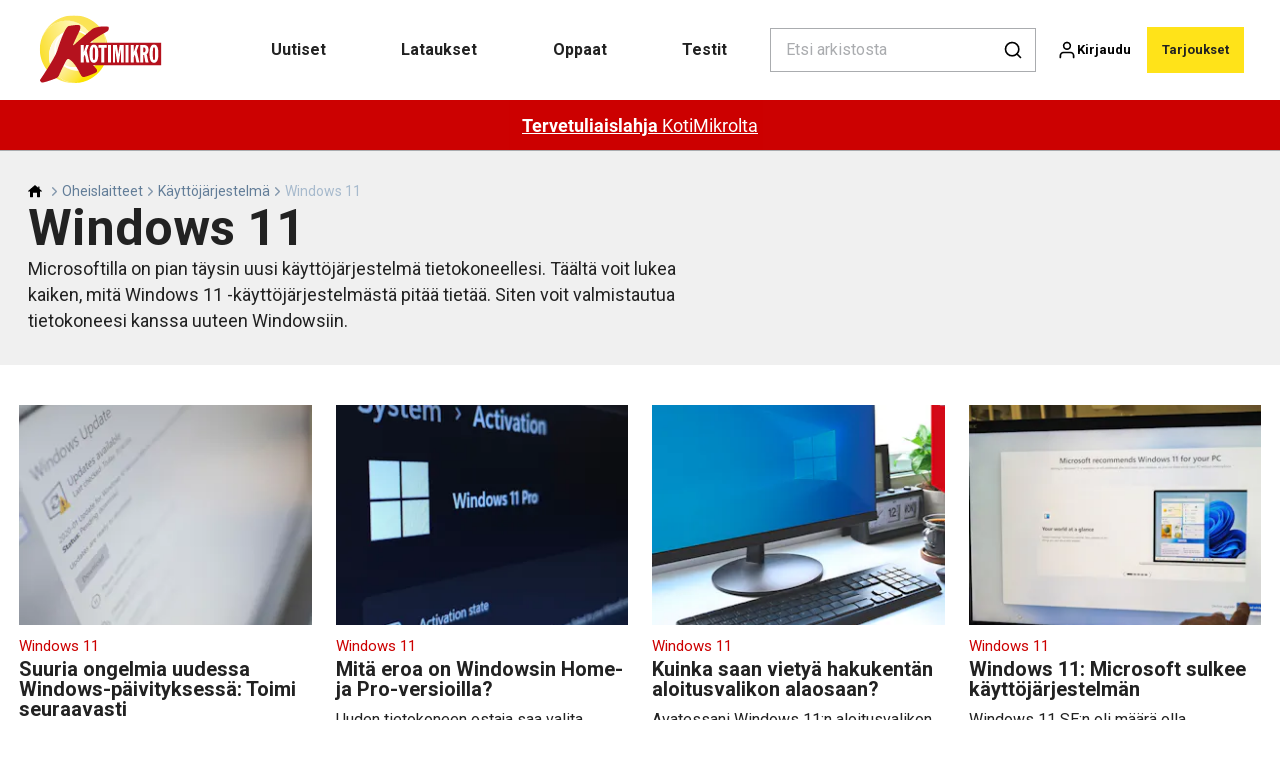

--- FILE ---
content_type: text/html; charset=utf-8
request_url: https://kotimikro.fi/oheislaitteet/kayttojarjestelma/windows-11
body_size: 54145
content:
<!doctype html>
<html data-n-head-ssr lang="fi" data-n-head="%7B%22lang%22:%7B%22ssr%22:%22fi%22%7D%7D">
  <head >
    <title>Windows 11 | kotimikro.fi</title><meta data-n-head="ssr" charset="utf-8"><meta data-n-head="ssr" name="viewport" content="width=device-width, initial-scale=1"><meta data-n-head="ssr" name="mobile-web-app-capable" content="yes"><meta data-n-head="ssr" name="apple-mobile-web-app-capable" content="yes"><meta data-n-head="ssr" name="apple-mobile-web-app-status-bar-style" content="black"><meta data-n-head="ssr" name="HandheldFriendly" content="true"><meta data-n-head="ssr" http-equiv="Accept-CH" content="DPR, Width, Viewport-Width"><meta data-n-head="ssr" http-equiv="X-UA-Compatible" content="IE=edge,chrome=1"><meta data-n-head="ssr" name="format-detection" content="telephone=no,date=no,address=no,email=no,url=no"><meta data-n-head="ssr" name="bwlVersion" content="1.5.2"><meta data-n-head="ssr" name="robots" content="max-image-preview:large"><meta data-n-head="ssr" property="fb:app_id" content="casper.trolle@bonnier.dk"><meta data-n-head="ssr" property="og:locale" content="fi_FI"><meta data-n-head="ssr" property="og:site_name" content="KotiMikro"><meta data-n-head="ssr" property="theme-color" content="#ed4b36"><meta data-n-head="ssr" name="description" content="Microsoftilla on pian täysin uusi käyttöjärjestelmä tietokoneellesi. Täältä voit lukea kaiken, mitä Windows 11 -käyttöjärjestelmästä pitää tietää. Siten voit valmistautua tietokoneesi kanssa uuteen Windowsiin."><meta data-n-head="ssr" property="og:url" content="https://kotimikro.fi/oheislaitteet/kayttojarjestelma/windows-11"><meta data-n-head="ssr" property="og:title" content="Windows 11"><meta data-n-head="ssr" property="og:description" content="Microsoftilla on pian täysin uusi käyttöjärjestelmä tietokoneellesi. Täältä voit lukea kaiken, mitä Windows 11 -käyttöjärjestelmästä pitää tietää. Siten voit valmistautua tietokoneesi kanssa uuteen Windowsiin."><meta data-n-head="ssr" name="cxense-site-id" content="1129402680464567588"><meta data-n-head="ssr" name="cXenseParse:bfi-country" content="fi"><meta data-n-head="ssr" name="cXenseParse:bfi-brand" content="KOM"><meta data-n-head="ssr" name="cXenseParse:bfi-language" content="fi"><meta data-n-head="ssr" name="cXenseParse:articleid" content="24116"><meta data-n-head="ssr" name="cXenseParse:bfi-pagetype" content="category"><meta data-n-head="ssr" name="cXenseParse:pageclass" content="content"><meta data-n-head="ssr" name="cXenseParse:title" content="Windows 11"><meta data-n-head="ssr" name="cXenseParse:body-text" content=""><meta data-n-head="ssr" name="cXenseParse:description" content="Microsoftilla on pian täysin uusi käyttöjärjestelmä tietokoneellesi. Täältä voit lukea kaiken, mitä Windows 11 -käyttöjärjestelmästä pitää tietää. Siten voit valmistautua tietokoneesi kanssa uuteen Windowsiin."><meta data-n-head="ssr" name="cXenseParse:image" content=""><meta data-n-head="ssr" name="cXenseParse:bfi-danishsearchtitle" content=""><meta data-n-head="ssr" name="cXenseParse:recs:recommendable" content="false"><meta data-n-head="ssr" name="bcm-brand" content="KOM"><meta data-n-head="ssr" name="bcm-country" content="fi"><meta data-n-head="ssr" name="bcm-type" content="site"><meta data-n-head="ssr" name="bcm-tablet-breakpoint" content="1025"><meta data-n-head="ssr" name="bcm-mobile-breakpoint" content="768"><meta data-n-head="ssr" name="bcm-title" content="Windows 11"><meta data-n-head="ssr" name="bcm-sub" content="Oheislaitteet"><meta data-n-head="ssr" name="bcm-categories" content="Oheislaitteet,Käyttöjärjestelmä,Windows 11"><meta data-n-head="ssr" name="bcm-tags" content=""><meta data-n-head="ssr" property="bad:device" name="bad:device" content="desktop"><meta data-n-head="ssr" property="bad:pageType" name="bad:pageType" content="section"><meta data-n-head="ssr" data-n-head="ssr" name="cXenseParse:bfi-dominantimage-crop-tv" content="q=60&amp;fp-x=0.5&amp;fp-y=0.5&amp;fit=crop&amp;crop=focalpoint&amp;ar=13:9"><meta data-n-head="ssr" data-n-head="ssr" name="cXenseParse:bfi-dominantimage-crop-square" content="q=60&amp;fp-x=0.5&amp;fp-y=0.5&amp;fit=crop&amp;crop=focalpoint&amp;ar=1:1"><meta data-n-head="ssr" data-n-head="ssr" name="cXenseParse:bfi-dominantimage-crop-wide169" content="q=60&amp;fp-x=0.5&amp;fp-y=0.5&amp;fit=crop&amp;crop=focalpoint&amp;ar=16:9"><meta data-n-head="ssr" data-n-head="ssr" name="cXenseParse:bfi-dominantimage-crop-tv" content="q=60&amp;fp-x=0.5&amp;fp-y=0.5&amp;fit=crop&amp;crop=focalpoint&amp;ar=13:9"><meta data-n-head="ssr" data-n-head="ssr" name="cXenseParse:bfi-dominantimage-crop-square" content="q=60&amp;fp-x=0.5&amp;fp-y=0.5&amp;fit=crop&amp;crop=focalpoint&amp;ar=1:1"><meta data-n-head="ssr" data-n-head="ssr" name="cXenseParse:bfi-dominantimage-crop-wide169" content="q=60&amp;fp-x=0.5&amp;fp-y=0.5&amp;fit=crop&amp;crop=focalpoint&amp;ar=16:9"><meta data-n-head="ssr" data-n-head="ssr" name="cXenseParse:bfi-dominantimage-crop-tv" content="q=60&amp;fp-x=0.5&amp;fp-y=0.5&amp;fit=crop&amp;crop=focalpoint&amp;ar=13:9"><meta data-n-head="ssr" data-n-head="ssr" name="cXenseParse:bfi-dominantimage-crop-square" content="q=60&amp;fp-x=0.5&amp;fp-y=0.5&amp;fit=crop&amp;crop=focalpoint&amp;ar=1:1"><meta data-n-head="ssr" data-n-head="ssr" name="cXenseParse:bfi-dominantimage-crop-wide169" content="q=60&amp;fp-x=0.5&amp;fp-y=0.5&amp;fit=crop&amp;crop=focalpoint&amp;ar=16:9"><meta data-n-head="ssr" data-n-head="ssr" name="cXenseParse:bfi-dominantimage-crop-tv" content="q=60&amp;fp-x=0.5&amp;fp-y=0.5&amp;fit=crop&amp;crop=focalpoint&amp;ar=13:9"><meta data-n-head="ssr" data-n-head="ssr" name="cXenseParse:bfi-dominantimage-crop-square" content="q=60&amp;fp-x=0.5&amp;fp-y=0.5&amp;fit=crop&amp;crop=focalpoint&amp;ar=1:1"><meta data-n-head="ssr" data-n-head="ssr" name="cXenseParse:bfi-dominantimage-crop-wide169" content="q=60&amp;fp-x=0.5&amp;fp-y=0.5&amp;fit=crop&amp;crop=focalpoint&amp;ar=16:9"><meta data-n-head="ssr" data-n-head="ssr" name="cXenseParse:bfi-dominantimage-crop-tv" content="q=60&amp;fp-x=0.5&amp;fp-y=0.5&amp;fit=crop&amp;crop=focalpoint&amp;ar=13:9"><meta data-n-head="ssr" data-n-head="ssr" name="cXenseParse:bfi-dominantimage-crop-square" content="q=60&amp;fp-x=0.5&amp;fp-y=0.5&amp;fit=crop&amp;crop=focalpoint&amp;ar=1:1"><meta data-n-head="ssr" data-n-head="ssr" name="cXenseParse:bfi-dominantimage-crop-wide169" content="q=60&amp;fp-x=0.5&amp;fp-y=0.5&amp;fit=crop&amp;crop=focalpoint&amp;ar=16:9"><meta data-n-head="ssr" data-n-head="ssr" name="cXenseParse:bfi-dominantimage-crop-tv" content="q=60&amp;fp-x=0.5&amp;fp-y=0.5&amp;fit=crop&amp;crop=focalpoint&amp;ar=13:9"><meta data-n-head="ssr" data-n-head="ssr" name="cXenseParse:bfi-dominantimage-crop-square" content="q=60&amp;fp-x=0.5&amp;fp-y=0.5&amp;fit=crop&amp;crop=focalpoint&amp;ar=1:1"><meta data-n-head="ssr" data-n-head="ssr" name="cXenseParse:bfi-dominantimage-crop-wide169" content="q=60&amp;fp-x=0.5&amp;fp-y=0.5&amp;fit=crop&amp;crop=focalpoint&amp;ar=16:9"><meta data-n-head="ssr" data-n-head="ssr" name="cXenseParse:bfi-dominantimage-crop-tv" content="q=60&amp;fp-x=0.5&amp;fp-y=0.5&amp;fit=crop&amp;crop=focalpoint&amp;ar=13:9"><meta data-n-head="ssr" data-n-head="ssr" name="cXenseParse:bfi-dominantimage-crop-square" content="q=60&amp;fp-x=0.5&amp;fp-y=0.5&amp;fit=crop&amp;crop=focalpoint&amp;ar=1:1"><meta data-n-head="ssr" data-n-head="ssr" name="cXenseParse:bfi-dominantimage-crop-wide169" content="q=60&amp;fp-x=0.5&amp;fp-y=0.5&amp;fit=crop&amp;crop=focalpoint&amp;ar=16:9"><meta data-n-head="ssr" data-n-head="ssr" name="cXenseParse:bfi-dominantimage-crop-tv" content="q=60&amp;fp-x=0.5&amp;fp-y=0.5&amp;fit=crop&amp;crop=focalpoint&amp;ar=13:9"><meta data-n-head="ssr" data-n-head="ssr" name="cXenseParse:bfi-dominantimage-crop-square" content="q=60&amp;fp-x=0.5&amp;fp-y=0.5&amp;fit=crop&amp;crop=focalpoint&amp;ar=1:1"><meta data-n-head="ssr" data-n-head="ssr" name="cXenseParse:bfi-dominantimage-crop-wide169" content="q=60&amp;fp-x=0.5&amp;fp-y=0.5&amp;fit=crop&amp;crop=focalpoint&amp;ar=16:9"><meta data-n-head="ssr" data-n-head="ssr" name="cXenseParse:bfi-dominantimage-crop-tv" content="q=60&amp;fp-x=0.5&amp;fp-y=0.5&amp;fit=crop&amp;crop=focalpoint&amp;ar=13:9"><meta data-n-head="ssr" data-n-head="ssr" name="cXenseParse:bfi-dominantimage-crop-square" content="q=60&amp;fp-x=0.5&amp;fp-y=0.5&amp;fit=crop&amp;crop=focalpoint&amp;ar=1:1"><meta data-n-head="ssr" data-n-head="ssr" name="cXenseParse:bfi-dominantimage-crop-wide169" content="q=60&amp;fp-x=0.5&amp;fp-y=0.5&amp;fit=crop&amp;crop=focalpoint&amp;ar=16:9"><meta data-n-head="ssr" data-n-head="ssr" name="cXenseParse:bfi-dominantimage-crop-tv" content="q=60&amp;fp-x=0.5&amp;fp-y=0.5&amp;fit=crop&amp;crop=focalpoint&amp;ar=13:9"><meta data-n-head="ssr" data-n-head="ssr" name="cXenseParse:bfi-dominantimage-crop-square" content="q=60&amp;fp-x=0.5&amp;fp-y=0.5&amp;fit=crop&amp;crop=focalpoint&amp;ar=1:1"><meta data-n-head="ssr" data-n-head="ssr" name="cXenseParse:bfi-dominantimage-crop-wide169" content="q=60&amp;fp-x=0.5&amp;fp-y=0.5&amp;fit=crop&amp;crop=focalpoint&amp;ar=16:9"><meta data-n-head="ssr" data-n-head="ssr" name="cXenseParse:bfi-dominantimage-crop-tv" content="q=60&amp;fp-x=0.5&amp;fp-y=0.5&amp;fit=crop&amp;crop=focalpoint&amp;ar=13:9"><meta data-n-head="ssr" data-n-head="ssr" name="cXenseParse:bfi-dominantimage-crop-square" content="q=60&amp;fp-x=0.5&amp;fp-y=0.5&amp;fit=crop&amp;crop=focalpoint&amp;ar=1:1"><meta data-n-head="ssr" data-n-head="ssr" name="cXenseParse:bfi-dominantimage-crop-wide169" content="q=60&amp;fp-x=0.5&amp;fp-y=0.5&amp;fit=crop&amp;crop=focalpoint&amp;ar=16:9"><meta data-n-head="ssr" data-n-head="ssr" name="cXenseParse:bfi-dominantimage-crop-tv" content="q=60&amp;fp-x=0.5&amp;fp-y=0.5&amp;fit=crop&amp;crop=focalpoint&amp;ar=13:9"><meta data-n-head="ssr" data-n-head="ssr" name="cXenseParse:bfi-dominantimage-crop-square" content="q=60&amp;fp-x=0.5&amp;fp-y=0.5&amp;fit=crop&amp;crop=focalpoint&amp;ar=1:1"><meta data-n-head="ssr" data-n-head="ssr" name="cXenseParse:bfi-dominantimage-crop-wide169" content="q=60&amp;fp-x=0.5&amp;fp-y=0.5&amp;fit=crop&amp;crop=focalpoint&amp;ar=16:9"><meta data-n-head="ssr" data-n-head="ssr" name="cXenseParse:bfi-dominantimage-crop-tv" content="q=60&amp;fp-x=0.5&amp;fp-y=0.5&amp;fit=crop&amp;crop=focalpoint&amp;ar=13:9"><meta data-n-head="ssr" data-n-head="ssr" name="cXenseParse:bfi-dominantimage-crop-square" content="q=60&amp;fp-x=0.5&amp;fp-y=0.5&amp;fit=crop&amp;crop=focalpoint&amp;ar=1:1"><meta data-n-head="ssr" data-n-head="ssr" name="cXenseParse:bfi-dominantimage-crop-wide169" content="q=60&amp;fp-x=0.5&amp;fp-y=0.5&amp;fit=crop&amp;crop=focalpoint&amp;ar=16:9"><meta data-n-head="ssr" data-n-head="ssr" name="cXenseParse:bfi-dominantimage-crop-tv" content="q=60&amp;fp-x=0.5&amp;fp-y=0.5&amp;fit=crop&amp;crop=focalpoint&amp;ar=13:9"><meta data-n-head="ssr" data-n-head="ssr" name="cXenseParse:bfi-dominantimage-crop-square" content="q=60&amp;fp-x=0.5&amp;fp-y=0.5&amp;fit=crop&amp;crop=focalpoint&amp;ar=1:1"><meta data-n-head="ssr" data-n-head="ssr" name="cXenseParse:bfi-dominantimage-crop-wide169" content="q=60&amp;fp-x=0.5&amp;fp-y=0.5&amp;fit=crop&amp;crop=focalpoint&amp;ar=16:9"><meta data-n-head="ssr" data-n-head="ssr" name="cXenseParse:bfi-dominantimage-crop-tv" content="q=60&amp;fp-x=0.5&amp;fp-y=0.5&amp;fit=crop&amp;crop=focalpoint&amp;ar=13:9"><meta data-n-head="ssr" data-n-head="ssr" name="cXenseParse:bfi-dominantimage-crop-square" content="q=60&amp;fp-x=0.5&amp;fp-y=0.5&amp;fit=crop&amp;crop=focalpoint&amp;ar=1:1"><meta data-n-head="ssr" data-n-head="ssr" name="cXenseParse:bfi-dominantimage-crop-wide169" content="q=60&amp;fp-x=0.5&amp;fp-y=0.5&amp;fit=crop&amp;crop=focalpoint&amp;ar=16:9"><meta data-n-head="ssr" data-n-head="ssr" name="cXenseParse:bfi-dominantimage-crop-tv" content="q=60&amp;fp-x=0.5&amp;fp-y=0.5&amp;fit=crop&amp;crop=focalpoint&amp;ar=13:9"><meta data-n-head="ssr" data-n-head="ssr" name="cXenseParse:bfi-dominantimage-crop-square" content="q=60&amp;fp-x=0.5&amp;fp-y=0.5&amp;fit=crop&amp;crop=focalpoint&amp;ar=1:1"><meta data-n-head="ssr" data-n-head="ssr" name="cXenseParse:bfi-dominantimage-crop-wide169" content="q=60&amp;fp-x=0.5&amp;fp-y=0.5&amp;fit=crop&amp;crop=focalpoint&amp;ar=16:9"><meta data-n-head="ssr" data-n-head="ssr" name="cXenseParse:bfi-dominantimage-crop-tv" content="q=60&amp;fp-x=0.5&amp;fp-y=0.5&amp;fit=crop&amp;crop=focalpoint&amp;ar=13:9"><meta data-n-head="ssr" data-n-head="ssr" name="cXenseParse:bfi-dominantimage-crop-square" content="q=60&amp;fp-x=0.5&amp;fp-y=0.5&amp;fit=crop&amp;crop=focalpoint&amp;ar=1:1"><meta data-n-head="ssr" data-n-head="ssr" name="cXenseParse:bfi-dominantimage-crop-wide169" content="q=60&amp;fp-x=0.5&amp;fp-y=0.5&amp;fit=crop&amp;crop=focalpoint&amp;ar=16:9"><meta data-n-head="ssr" data-n-head="ssr" name="cXenseParse:bfi-dominantimage-crop-tv" content="q=60&amp;fp-x=0.5&amp;fp-y=0.5&amp;fit=crop&amp;crop=focalpoint&amp;ar=13:9"><meta data-n-head="ssr" data-n-head="ssr" name="cXenseParse:bfi-dominantimage-crop-square" content="q=60&amp;fp-x=0.5&amp;fp-y=0.5&amp;fit=crop&amp;crop=focalpoint&amp;ar=1:1"><meta data-n-head="ssr" data-n-head="ssr" name="cXenseParse:bfi-dominantimage-crop-wide169" content="q=60&amp;fp-x=0.5&amp;fp-y=0.5&amp;fit=crop&amp;crop=focalpoint&amp;ar=16:9"><meta data-n-head="ssr" data-n-head="ssr" name="cXenseParse:bfi-dominantimage-crop-tv" content="q=60&amp;fp-x=0.5&amp;fp-y=0.5&amp;fit=crop&amp;crop=focalpoint&amp;ar=13:9"><meta data-n-head="ssr" data-n-head="ssr" name="cXenseParse:bfi-dominantimage-crop-square" content="q=60&amp;fp-x=0.5&amp;fp-y=0.5&amp;fit=crop&amp;crop=focalpoint&amp;ar=1:1"><meta data-n-head="ssr" data-n-head="ssr" name="cXenseParse:bfi-dominantimage-crop-wide169" content="q=60&amp;fp-x=0.5&amp;fp-y=0.5&amp;fit=crop&amp;crop=focalpoint&amp;ar=16:9"><meta data-n-head="ssr" data-n-head="ssr" name="cXenseParse:bfi-dominantimage-crop-tv" content="q=60&amp;fp-x=0.5&amp;fp-y=0.5&amp;fit=crop&amp;crop=focalpoint&amp;ar=13:9"><meta data-n-head="ssr" data-n-head="ssr" name="cXenseParse:bfi-dominantimage-crop-square" content="q=60&amp;fp-x=0.5&amp;fp-y=0.5&amp;fit=crop&amp;crop=focalpoint&amp;ar=1:1"><meta data-n-head="ssr" data-n-head="ssr" name="cXenseParse:bfi-dominantimage-crop-wide169" content="q=60&amp;fp-x=0.5&amp;fp-y=0.5&amp;fit=crop&amp;crop=focalpoint&amp;ar=16:9"><meta data-n-head="ssr" data-n-head="ssr" name="cXenseParse:bfi-dominantimage-crop-tv" content="q=60&amp;fp-x=0.5&amp;fp-y=0.5&amp;fit=crop&amp;crop=focalpoint&amp;ar=13:9"><meta data-n-head="ssr" data-n-head="ssr" name="cXenseParse:bfi-dominantimage-crop-square" content="q=60&amp;fp-x=0.5&amp;fp-y=0.5&amp;fit=crop&amp;crop=focalpoint&amp;ar=1:1"><meta data-n-head="ssr" data-n-head="ssr" name="cXenseParse:bfi-dominantimage-crop-wide169" content="q=60&amp;fp-x=0.5&amp;fp-y=0.5&amp;fit=crop&amp;crop=focalpoint&amp;ar=16:9"><meta data-n-head="ssr" data-n-head="ssr" name="cXenseParse:bfi-dominantimage-crop-tv" content="q=60&amp;fp-x=0.5&amp;fp-y=0.5&amp;fit=crop&amp;crop=focalpoint&amp;ar=13:9"><meta data-n-head="ssr" data-n-head="ssr" name="cXenseParse:bfi-dominantimage-crop-square" content="q=60&amp;fp-x=0.5&amp;fp-y=0.5&amp;fit=crop&amp;crop=focalpoint&amp;ar=1:1"><meta data-n-head="ssr" data-n-head="ssr" name="cXenseParse:bfi-dominantimage-crop-wide169" content="q=60&amp;fp-x=0.5&amp;fp-y=0.5&amp;fit=crop&amp;crop=focalpoint&amp;ar=16:9"><meta data-n-head="ssr" data-n-head="ssr" name="cXenseParse:bfi-dominantimage-crop-tv" content="q=60&amp;fp-x=0.5&amp;fp-y=0.5&amp;fit=crop&amp;crop=focalpoint&amp;ar=13:9"><meta data-n-head="ssr" data-n-head="ssr" name="cXenseParse:bfi-dominantimage-crop-square" content="q=60&amp;fp-x=0.5&amp;fp-y=0.5&amp;fit=crop&amp;crop=focalpoint&amp;ar=1:1"><meta data-n-head="ssr" data-n-head="ssr" name="cXenseParse:bfi-dominantimage-crop-wide169" content="q=60&amp;fp-x=0.5&amp;fp-y=0.5&amp;fit=crop&amp;crop=focalpoint&amp;ar=16:9"><meta data-n-head="ssr" data-n-head="ssr" name="cXenseParse:bfi-dominantimage-crop-tv" content="q=60&amp;fp-x=0.5&amp;fp-y=0.5&amp;fit=crop&amp;crop=focalpoint&amp;ar=13:9"><meta data-n-head="ssr" data-n-head="ssr" name="cXenseParse:bfi-dominantimage-crop-square" content="q=60&amp;fp-x=0.5&amp;fp-y=0.5&amp;fit=crop&amp;crop=focalpoint&amp;ar=1:1"><meta data-n-head="ssr" data-n-head="ssr" name="cXenseParse:bfi-dominantimage-crop-wide169" content="q=60&amp;fp-x=0.5&amp;fp-y=0.5&amp;fit=crop&amp;crop=focalpoint&amp;ar=16:9"><link data-n-head="ssr" rel="icon" type="image/x-icon" href="/favicon.ico"><link data-n-head="ssr" rel="preconnect" href="https://dev.visualwebsiteoptimizer.com"><link data-n-head="ssr" rel="canonical" href="https://kotimikro.fi/oheislaitteet/kayttojarjestelma/windows-11"><link data-n-head="ssr" rel="alternate" type="application/rss+xml" title="KotiMikro RSS feed" href="https://kotimikro.fi/feed/rss"><link data-n-head="ssr" rel="alternate" hreflang="da-DK" href="https://komputer.dk/computerudstyr/operativsystem/windows-11"><link data-n-head="ssr" rel="alternate" hreflang="fi-FI" href="https://kotimikro.fi/oheislaitteet/kayttojarjestelma/windows-11"><link data-n-head="ssr" rel="alternate" hreflang="nb-NO" href="https://komputer.no/pc-utstyr/operativsystem/windows-11"><link data-n-head="ssr" rel="alternate" hreflang="sv-SE" href="https://pctidningen.se/datorutrustning/operativsystem/windows-11"><link data-n-head="ssr" rel="next" href="https://kotimikro.fi/oheislaitteet/kayttojarjestelma/windows-11?page=2"><script data-n-head="ssr" type="text/javascript" id="vwoCode">  window._vwo_code || (function() {
            var account_id = 713144,
                version = 2.1,
                settings_tolerance = 2000,
                hide_element = 'body',
                hide_element_style = 'opacity:0 !important;filter:alpha(opacity=0) !important;background:none !important;transition:none !important;',
                f = false, w = window, d = document, v = d.querySelector('#vwoCode'),
                cK = '_vwo_' + account_id + '_settings', cc = {};
            try {
              var c = JSON.parse(localStorage.getItem('_vwo_' + account_id + '_config'));
              cc = c && typeof c === 'object' ? c : {};
            } catch (e) {}
            var stT = cc.stT === 'session' ? w.sessionStorage : w.localStorage;
            code = {
              use_existing_jquery: function() { return typeof use_existing_jquery !== 'undefined' ? use_existing_jquery : undefined; },
              library_tolerance: function() { return typeof library_tolerance !== 'undefined' ? library_tolerance : undefined; },
              settings_tolerance: function() { return cc.sT || settings_tolerance; },
              hide_element_style: function() { return '{' + (cc.hES || hide_element_style) + '}'; },
              hide_element: function() {
                if (performance.getEntriesByName('first-contentful-paint')[0]) { return ''; }
                return typeof cc.hE === 'string' ? cc.hE : hide_element;
              },
              getVersion: function() { return version; },
              finish: function(e) {
                if (!f) {
                  f = true;
                  var t = d.getElementById('_vis_opt_path_hides');
                  if (t) t.parentNode.removeChild(t);
                  if (e) (new Image).src = 'https://dev.visualwebsiteoptimizer.com/ee.gif?a=' + account_id + e;
                }
              },
              finished: function() { return f; },
              addScript: function(e) {
                var t = d.createElement('script');
                t.type = 'text/javascript';
                if (e.src) { t.src = e.src; } else { t.text = e.text; }
                d.getElementsByTagName('head')[0].appendChild(t);
              },
              load: function(e, t) {
                var i = this.getSettings(), n = d.createElement('script'), r = this;
                t = t || {};
                if (i) {
                  n.textContent = i;
                  d.getElementsByTagName('head')[0].appendChild(n);
                  if (!w.VWO || VWO.caE) {
                    stT.removeItem(cK);
                    r.load(e);
                  }
                } else {
                  var o = new XMLHttpRequest();
                  o.open('GET', e, true);
                  o.withCredentials = !t.dSC;
                  o.responseType = t.responseType || 'text';
                  o.onload = function() {
                    if (t.onloadCb) { return t.onloadCb(o, e); }
                    if (o.status === 200) { _vwo_code.addScript({ text: o.responseText }); }
                    else { _vwo_code.finish('&e=loading_failure:' + e); }
                  };
                  o.onerror = function() {
                    if (t.onerrorCb) { return t.onerrorCb(e); }
                    _vwo_code.finish('&e=loading_failure:' + e);
                  };
                  o.send();
                }
              },
              getSettings: function() {
                try {
                  var e = stT.getItem(cK);
                  if (!e) { return; }
                  e = JSON.parse(e);
                  if (Date.now() > e.e) {
                    stT.removeItem(cK);
                    return;
                  }
                  return e.s;
                } catch (e) { return; }
              },
              init: function() {
                if (d.URL.indexOf('__vwo_disable__') > -1) return;
                var e = this.settings_tolerance();
                w._vwo_settings_timer = setTimeout(function() {
                  _vwo_code.finish();
                  stT.removeItem(cK);
                }, e);
                var t;
                if (this.hide_element() !== 'body') {
                  t = d.createElement('style');
                  var i = this.hide_element(), n = i ? i + this.hide_element_style() : '', r = d.getElementsByTagName('head')[0];
                  t.setAttribute('id', '_vis_opt_path_hides');
                  v && t.setAttribute('nonce', v.nonce);
                  t.setAttribute('type', 'text/css');
                  if (t.styleSheet) t.styleSheet.cssText = n;
                  else t.appendChild(d.createTextNode(n));
                  r.appendChild(t);
                } else {
                  t = d.getElementsByTagName('head')[0];
                  var n = d.createElement('div');
                  n.style.cssText = 'z-index: 2147483647 !important;position: fixed !important;left: 0 !important;top: 0 !important;width: 100% !important;height: 100% !important;background: white !important;';
                  n.setAttribute('id', '_vis_opt_path_hides');
                  n.classList.add('_vis_hide_layer');
                  t.parentNode.insertBefore(n, t.nextSibling);
                }
                var o = 'https://dev.visualwebsiteoptimizer.com/j.php?a=' + account_id + '&u=' + encodeURIComponent(d.URL) + '&vn=' + version;
                if (w.location.search.indexOf('_vwo_xhr') !== -1) {
                  this.addScript({ src: o });
                } else {
                  this.load(o + '&x=true');
                }
              }
            };
            w._vwo_code = code;
            code.init();
          })();
      
          window.VWO = window.VWO || [];
          window.VWO.push(['onVariationApplied', function(data) {
            var expId = data[1];
            var variationId = data[2];
            if (typeof(_vwo_exp[expId].comb_n[variationId]) !== 'undefined' && ['VISUAL_AB', 'VISUAL', 'SPLIT_URL', 'SURVEY'].indexOf(_vwo_exp[expId].type) > -1) {
              var x = [_vwo_exp[expId].comb_n[variationId]];
              window._mfq = window._mfq || [];
              window._mfq.push(["tag", "Variant: " + x]);
            }
          }]);  </script><script data-n-head="ssr" data-hid="gtm-script">if(!window._gtm_init){window._gtm_init=1;(function(w,n,d,m,e,p){w[d]=(w[d]==1||n[d]=='yes'||n[d]==1||n[m]==1||(w[e]&&w[e][p]&&w[e][p]()))?1:0})(window,navigator,'doNotTrack','msDoNotTrack','external','msTrackingProtectionEnabled');(function(w,d,s,l,x,y){w[x]={};w._gtm_inject=function(i){if(w.doNotTrack||w[x][i])return;w[x][i]=1;w[l]=w[l]||[];w[l].push({'gtm.start':new Date().getTime(),event:'gtm.js'});var f=d.getElementsByTagName(s)[0],j=d.createElement(s);j.async=true;j.src='https://www.googletagmanager.com/gtm.js?id='+i;f.parentNode.insertBefore(j,f);}})(window,document,'script','dataLayer','_gtm_ids','_gtm_inject')}</script><script data-n-head="ssr" data-hid="CookieConsent" id="CookieConsent" type="text/javascript" charset="utf-8">window.gdprAppliesGlobally=true;(function(){function r(e){if(!window.frames[e]){if(document.body&&document.body.firstChild){var t=document.body;var n=document.createElement("iframe");n.style.display="none";n.name=e;n.title=e;t.insertBefore(n,t.firstChild)}else{setTimeout(function(){r(e)},5)}}}function e(n,i,o,c,s){function e(e,t,n,r){if(typeof n!=="function"){return}if(!window[i]){window[i]=[]}var a=false;if(s){a=s(e,r,n)}if(!a){window[i].push({command:e,version:t,callback:n,parameter:r})}}e.stub=true;e.stubVersion=2;function t(r){if(!window[n]||window[n].stub!==true){return}if(!r.data){return}var a=typeof r.data==="string";var e;try{e=a?JSON.parse(r.data):r.data}catch(t){return}if(e[o]){var i=e[o];window[n](i.command,i.version,function(e,t){var n={};n[c]={returnValue:e,success:t,callId:i.callId};r.source.postMessage(a?JSON.stringify(n):n,"*")},i.parameter)}}if(typeof window[n]!=="function"){window[n]=e;if(window.addEventListener){window.addEventListener("message",t,false)}else{window.attachEvent("onmessage",t)}}}e("__tcfapi","__tcfapiBuffer","__tcfapiCall","__tcfapiReturn");r("__tcfapiLocator");(function(e,t){var n=document.createElement("link");n.rel="preload";n.as="script";var r=document.createElement("script");r.id="spcloader";r.type="text/javascript";r["async"]=true;r.charset="utf-8";var a="https://sdk.privacy-center.org/"+e+"/loader.js?target_type=notice&target="+t;n.href=a;r.src=a;var i=document.getElementsByTagName("script")[0];i.parentNode.insertBefore(n,i);i.parentNode.insertBefore(r,i)})("fb809c51-e9cd-4e35-a92d-e44bb858841e","63UL2KhV")})();</script><script data-n-head="ssr" data-hid="DidomiConfig" innterHTML="window.didomiConfig = {
        user: {
          bots: {
            consentRequired: false,
            types: ['crawlers', 'performance'],
            extraUserAgents: [],
          }
        }
      }" type="text/javascript" charset="utf-8"></script><script data-n-head="ssr" data-hid="gpt-script-id" src="https://securepubads.g.doubleclick.net/tag/js/gpt.js" data-vendor="google"></script><script data-n-head="ssr" data-hid="rubicon-script-id" src="https://micro.rubiconproject.com/prebid/dynamic/12954.js?site=BP_FI" id="rubicon-script-id" data-vendor="iab:52"></script><script data-n-head="ssr" data-hid="cxense" src="https://cdn.cxense.com/cx.cce.js" defer ssr="false"></script><script data-n-head="ssr" data-hid="common-bonnier-datalayer-cloud-script" src="https://europe-west1-bonnier-big-data.cloudfunctions.net/commonBonnierDataLayer" async></script><script data-n-head="ssr" data-hid="cxense-init" type="text/javascript" charset="utf-8">
            window.cX = window.cX || {}
            window.cX.callQueue = window.cX.callQueue || []
            window.cX.callQueue.push(['setSiteId', '1129402680464567588'])
            window.cX.callQueue.push(['sendPageViewEvent'])
          </script><script data-n-head="ssr" data-hid="piano-script" type="text/javascript" charset="utf-8" ssr="false">
          tp = window.tp || [];
          tp.push(["setAid", 'a3CShkwepu']);
          tp.push(["setSandbox", false]);
          tp.push(["setCxenseSiteId", '1129402680464567588']);

          (function(src) {
              var a = document.createElement("script");
              a.type = "text/javascript";
              a.async = true;
              a.src = src;
              var b = document.getElementsByTagName("script")[0];
              b.parentNode.insertBefore(a, b)
          })("https://cdn.tinypass.com/api/tinypass.min.js");
      </script><script data-n-head="ssr" type="application/ld+json">[{"@context":"https://schema.org","@type":"CollectionPage","@id":"https://kotimikro.fi/oheislaitteet/kayttojarjestelma/windows-11#/webpage.collection","inLanguage":"fi-FI","url":"https://kotimikro.fi/oheislaitteet/kayttojarjestelma/windows-11","mainEntityOfPage":"https://kotimikro.fi/oheislaitteet/kayttojarjestelma/windows-11","name":"Windows 11","description":"Microsoftilla on pian täysin uusi käyttöjärjestelmä tietokoneellesi. Täältä voit lukea kaiken, mitä Windows 11 -käyttöjärjestelmästä pitää tietää. Siten voit valmistautua tietokoneesi kanssa uuteen Windowsiin.","publisher":[{"@type":"Organization","url":"https://kotimikro.fi","name":"KotiMikro","description":"Ota enemmän irti tietokoneestasi KotiMikron avulla. Tarjolla on kattavia oppaita, laite- ja ohjelmistotestejä, uutisia ja paljon muuta. Avaa selaimeen www.kotimikro.fi – Pohjolan suurimman tietokonelehden sivusto.","logo":[{"@type":"ImageObject","url":"kotimikro.fi/logo.png"}]}]},{"@context":"https://schema.org","@type":"ItemList","itemListElement":[{"@type":"ListItem","position":1,"url":"https://kotimikro.fi/oheislaitteet/kayttojarjestelma/windows-11/tammikuun-paivitys-teettaa-pahoja-ongelmia-windows-kayttajille"},{"@type":"ListItem","position":2,"url":"https://kotimikro.fi/oheislaitteet/kayttojarjestelma/windows-11/mita-eroa-on-windowsin-home-ja-pro-versioilla"},{"@type":"ListItem","position":3,"url":"https://kotimikro.fi/oheislaitteet/kayttojarjestelma/windows-11/kuinka-saan-vietya-hakukentan-aloitusvalikon-alaosaan"},{"@type":"ListItem","position":4,"url":"https://kotimikro.fi/oheislaitteet/kayttojarjestelma/windows-11/microsoft-lopettaa-windows-11-sen"},{"@type":"ListItem","position":5,"url":"https://kotimikro.fi/oheislaitteet/kayttojarjestelma/windows-11/kayta-windowsin-laajennettua-leikepoytaa-2"},{"@type":"ListItem","position":6,"url":"https://kotimikro.fi/oheislaitteet/kayttojarjestelma/windows-11/legenda-nimelta-windows"},{"@type":"ListItem","position":7,"url":"https://kotimikro.fi/oheislaitteet/kayttojarjestelma/windows-11/parhaat-piilotetut-windows-toiminnot"},{"@type":"ListItem","position":8,"url":"https://kotimikro.fi/oheislaitteet/kayttojarjestelma/windows-11/voit-kuitenkin-paivittaa-windows-11een"},{"@type":"ListItem","position":9,"url":"https://kotimikro.fi/oheislaitteet/kayttojarjestelma/windows-11/windows-11-kuluttaa-ram-muistia-ennatystahtiin-tassa-syy"},{"@type":"ListItem","position":10,"url":"https://kotimikro.fi/oheislaitteet/kayttojarjestelma/windows-11/poista-windowsiin-valmiiksi-asennettuja-ohjelmia"},{"@type":"ListItem","position":11,"url":"https://kotimikro.fi/oheislaitteet/kayttojarjestelma/windows-11/windows-11n-lukitusnayton-virhe-estaa-kirjautumisen"},{"@type":"ListItem","position":12,"url":"https://kotimikro.fi/oheislaitteet/kayttojarjestelma/windows-11/avaa-helposti-kaikki-tietokoneessasi"},{"@type":"ListItem","position":13,"url":"https://kotimikro.fi/oheislaitteet/kayttojarjestelma/windows-11/viimeksi-kaytetyt-tiedostot"},{"@type":"ListItem","position":14,"url":"https://kotimikro.fi/oheislaitteet/kayttojarjestelma/windows-11/elakoitynyt-microsoftin-insinoori-windows-11-on-aivan-liian-paallekayva"},{"@type":"ListItem","position":15,"url":"https://kotimikro.fi/oheislaitteet/kayttojarjestelma/windows-11/windowsin-piilotetut-asiantuntijan-toiminnot"},{"@type":"ListItem","position":16,"url":"https://kotimikro.fi/oheislaitteet/kayttojarjestelma/windows-11/miksi-kielivalikko-on-keskella-tyopoytaa"},{"@type":"ListItem","position":17,"url":"https://kotimikro.fi/oheislaitteet/kayttojarjestelma/windows-11/snart-far-windows-11-en-helt-sarlig-funktion"},{"@type":"ListItem","position":18,"url":"https://kotimikro.fi/oheislaitteet/kayttojarjestelma/windows-11/open-shell-parempi-windowsin-aloitusvalikko"},{"@type":"ListItem","position":19,"url":"https://kotimikro.fi/oheislaitteet/kayttojarjestelma/windows-11/openshell"},{"@type":"ListItem","position":20,"url":"https://kotimikro.fi/oheislaitteet/kayttojarjestelma/windows-11/windows-11-virhe-tehtavienhallinta-ei-suostu-sulkeutumaan"},{"@type":"ListItem","position":21,"url":"https://kotimikro.fi/oheislaitteet/kayttojarjestelma/windows-11/windowsista-loytyy-23-uutta-salaista-toimintoa"},{"@type":"ListItem","position":22,"url":"https://kotimikro.fi/oheislaitteet/kayttojarjestelma/windows-11/microsoft-testaa-windows-11n-uutta-aloitusvalikkoa"},{"@type":"ListItem","position":23,"url":"https://kotimikro.fi/oheislaitteet/kayttojarjestelma/windows-11/huomio-windows-11n-versio-23h2-vanhenee-pian"},{"@type":"ListItem","position":24,"url":"https://kotimikro.fi/oheislaitteet/kayttojarjestelma/windows-11/sticky-notes-tee-vaivatta-muistiinpanoja-windowsissa"}]},{"@context":"https://schema.org","@type":"BreadcrumbList","itemListElement":[{"@context":"https://schema.org","@type":"ListItem","position":0,"name":"oheislaitteet","item":"https://kotimikro.fi/oheislaitteet"},{"@context":"https://schema.org","@type":"ListItem","position":1,"name":"kayttojarjestelma","item":"https://kotimikro.fi/oheislaitteet/kayttojarjestelma"},{"@context":"https://schema.org","@type":"ListItem","position":2,"name":"windows 11","item":null}]},{}]</script><link rel="preload" href="/_nuxt/87b4105.js" as="script"><link rel="preload" href="/_nuxt/e06dee2.js" as="script"><link rel="preload" href="/_nuxt/css/2d01f6a.css" as="style"><link rel="preload" href="/_nuxt/642ccf0.js" as="script"><link rel="preload" href="/_nuxt/css/5e2a6cd.css" as="style"><link rel="preload" href="/_nuxt/5b19473.js" as="script"><link rel="preload" href="/_nuxt/97ffd20.js" as="script"><link rel="preload" href="/_nuxt/css/f774af6.css" as="style"><link rel="preload" href="/_nuxt/d901aeb.js" as="script"><link rel="preload" href="/_nuxt/css/f67e390.css" as="style"><link rel="preload" href="/_nuxt/8bc0a53.js" as="script"><link rel="preload" href="/_nuxt/32756af.js" as="script"><link rel="preload" href="/_nuxt/css/073cb24.css" as="style"><link rel="preload" href="/_nuxt/42e2f67.js" as="script"><link rel="preload" href="/_nuxt/css/e86d5b9.css" as="style"><link rel="preload" href="/_nuxt/c171cea.js" as="script"><link rel="preload" href="/_nuxt/css/9c1bd75.css" as="style"><link rel="preload" href="/_nuxt/5a9e2ce.js" as="script"><link rel="stylesheet" href="/_nuxt/css/2d01f6a.css"><link rel="stylesheet" href="/_nuxt/css/5e2a6cd.css"><link rel="stylesheet" href="/_nuxt/css/f774af6.css"><link rel="stylesheet" href="/_nuxt/css/f67e390.css"><link rel="stylesheet" href="/_nuxt/css/073cb24.css"><link rel="stylesheet" href="/_nuxt/css/e86d5b9.css"><link rel="stylesheet" href="/_nuxt/css/9c1bd75.css">
  </head>
  <body class="no-js" data-n-head="%7B%22class%22:%7B%22ssr%22:%22no-js%22%7D%7D">
    <noscript data-n-head="ssr" data-hid="gtm-noscript" data-pbody="true"><iframe src="https://www.googletagmanager.com/ns.html?id=GTM-5HQ6KLM&" height="0" width="0" style="display:none;visibility:hidden" title="gtm"></iframe></noscript><div data-server-rendered="true" id="__nuxt"><!----><div id="__layout"><main data-fetch-key="data-v-fc0c0226:0" style="position:relative;" data-v-fc0c0226><div id="mkt-placement-5" data-v-afb14004 data-v-fc0c0226></div> <div id="mkt-placement-4" data-v-afb14004 data-v-fc0c0226></div> <div id="mkt-placement-11" data-v-afb14004 data-v-fc0c0226></div> <div data-v-fc0c0226><div class="vue-portal-target" data-v-fc0c0226></div></div> <header class="header grid" data-v-bad8a02a data-v-fc0c0226><div class="header__row grid__item--content-wide" data-v-bad8a02a><a href="/" title="Home" class="header__logo nuxt-link-active" data-v-98251efe data-v-bad8a02a><img src="/logo_fi.svg" alt="Brand logo" class="logo" data-v-98251efe></a> <nav class="header__menu" data-v-bad8a02a><ul class="menu" data-v-bad8a02a><li class="menu__item" data-v-bad8a02a><a href="/tags/uutiset" class="menu__link" data-v-bad8a02a>
            Uutiset
          </a> <ul class="submenu" style="display:none;" data-v-bad8a02a><li class="submenu__item" data-v-bad8a02a><a href="/tietokone" class="submenu__link" data-v-bad8a02a>
                Tietokone
              </a></li><li class="submenu__item" data-v-bad8a02a><a href="/tietoturva" class="submenu__link" data-v-bad8a02a>
                Tietoturva
              </a></li><li class="submenu__item" data-v-bad8a02a><a href="/oheislaitteet" class="submenu__link nuxt-link-active" data-v-bad8a02a>
                Oheislaitteet
              </a></li><li class="submenu__item" data-v-bad8a02a><a href="/oheislaitteet/kayttojarjestelma/windows-10" class="submenu__link" data-v-bad8a02a>
                Windows 10
              </a></li><li class="submenu__item" data-v-bad8a02a><a href="/oheislaitteet/kayttojarjestelma/windows-11" aria-current="page" class="submenu__link nuxt-link-exact-active nuxt-link-active" data-v-bad8a02a>
                Windows 11
              </a></li><li class="submenu__item" data-v-bad8a02a><a href="/tekoaly" class="submenu__link" data-v-bad8a02a>
                Tekoäly
              </a></li><li class="submenu__item" data-v-bad8a02a><a href="/puhelin" class="submenu__link" data-v-bad8a02a>
                Puhelin
              </a></li><li class="submenu__item" data-v-bad8a02a><a href="/internet" class="submenu__link" data-v-bad8a02a>
                Internet
              </a></li><li class="submenu__item" data-v-bad8a02a><a href="/ohjelmat" class="submenu__link" data-v-bad8a02a>
                Ohjelmat
              </a></li><li class="submenu__item" data-v-bad8a02a><a href="/taulutietokone" class="submenu__link" data-v-bad8a02a>
                Taulutietokone
              </a></li><li class="submenu__item" data-v-bad8a02a><a href="/yhteiskunta" class="submenu__link" data-v-bad8a02a>
                Yhteiskunta
              </a></li><li class="submenu__item" data-v-bad8a02a><a href="/kuva" class="submenu__link" data-v-bad8a02a>
                Kuvat
              </a></li><li class="submenu__item" data-v-bad8a02a><a href="/kotimikro/tietoturvahalytys" class="submenu__link" data-v-bad8a02a>
                Tietoturvahälytys
              </a></li></ul></li><li class="menu__item" data-v-bad8a02a><a href="/lataukset" class="menu__link" data-v-bad8a02a>
            Lataukset
          </a> <ul class="submenu" style="display:none;" data-v-bad8a02a><li class="submenu__item" data-v-bad8a02a><a href="/kaikki-ohjelmat" class="submenu__link" data-v-bad8a02a>
                Kaikki ohjelmat
              </a></li><li class="submenu__item" data-v-bad8a02a><a href="/etunurkka-2" class="submenu__link" data-v-bad8a02a>
                Etunurkka
              </a></li><li class="submenu__item" data-v-bad8a02a><a href="/tietoturvapaketti" class="submenu__link" data-v-bad8a02a>
                Tietoturvapaketti
              </a></li><li class="submenu__item" data-v-bad8a02a><a href="/lataa-varmuuskopiointiohjelmia" class="submenu__link" data-v-bad8a02a>
                Varmuuskopiointi
              </a></li><li class="submenu__item" data-v-bad8a02a><a href="/lataa-kuvankasittelyohjelmia" class="submenu__link" data-v-bad8a02a>
                Kuvankäsittely
              </a></li><li class="submenu__item" data-v-bad8a02a><a href="/lataa-toimisto-ohjelmia" class="submenu__link" data-v-bad8a02a>
                Toimisto-ohjelmat
              </a></li><li class="submenu__item" data-v-bad8a02a><a href="/lataa-optimointiohjelmia" class="submenu__link" data-v-bad8a02a>
                Optimointiohjelmat
              </a></li><li class="submenu__item" data-v-bad8a02a><a href="/lataa-ohjelmia-videoeditointiin" class="submenu__link" data-v-bad8a02a>
                Videoeditointi
              </a></li><li class="submenu__item" data-v-bad8a02a><a href="/lataa-pikaoppaita" class="submenu__link" data-v-bad8a02a>
                Pikaoppaat
              </a></li><li class="submenu__item" data-v-bad8a02a><a href="/lataa-e-kirjoja" class="submenu__link" data-v-bad8a02a>
                E-kirjat
              </a></li><li class="submenu__item" data-v-bad8a02a><a href="/lataa-ohjelmia-harrastuksiin" class="submenu__link" data-v-bad8a02a>
                Harrastukset
              </a></li><li class="submenu__item" data-v-bad8a02a><a href="/lataa-muuta-tietokoneeseen" class="submenu__link" data-v-bad8a02a>
                Muuta tietokoneeseen
              </a></li><li class="submenu__item" data-v-bad8a02a><a href="/lehden-artikkelit" class="submenu__link" data-v-bad8a02a>
                Lehden artikkelit
              </a></li></ul></li><li class="menu__item" data-v-bad8a02a><a href="/oppaat" class="menu__link" data-v-bad8a02a>
            Oppaat
          </a> <ul class="submenu" style="display:none;" data-v-bad8a02a><li class="submenu__item" data-v-bad8a02a><a href="/oppaat" class="submenu__link" data-v-bad8a02a>
                Kaikki oppaat
              </a></li><li class="submenu__item" data-v-bad8a02a><a href="/tietoturvaoppaat" class="submenu__link" data-v-bad8a02a>
                Tietoturvaoppaat
              </a></li><li class="submenu__item" data-v-bad8a02a><a href="/kysymyksia-ja-vastauksia" class="submenu__link" data-v-bad8a02a>
                Kysymyksiä ja vastauksia
              </a></li><li class="submenu__item" data-v-bad8a02a><a href="/kotimikro-suosittelee" class="submenu__link" data-v-bad8a02a>
                KotiMikro suosittelee
              </a></li><li class="submenu__item" data-v-bad8a02a><a href="/videot" class="submenu__link" data-v-bad8a02a>
                Video-oppaat
              </a></li><li class="submenu__item" data-v-bad8a02a><a href="/testit-ja-visat" class="submenu__link" data-v-bad8a02a>
                Testit ja visat
              </a></li></ul></li><li class="menu__item" data-v-bad8a02a><a href="/testit" class="menu__link" data-v-bad8a02a>
            Testit
          </a> <ul class="submenu" style="display:none;" data-v-bad8a02a><li class="submenu__item" data-v-bad8a02a><a href="/puhelinten-testit" class="submenu__link" data-v-bad8a02a>
                Puhelinten testit
              </a></li><li class="submenu__item" data-v-bad8a02a><a href="/reitittimien-testit" class="submenu__link" data-v-bad8a02a>
                Reitittimien testit
              </a></li><li class="submenu__item" data-v-bad8a02a><a href="/valvontakameroiden-testit" class="submenu__link" data-v-bad8a02a>
                Valvontakameroiden testit
              </a></li><li class="submenu__item" data-v-bad8a02a><a href="/tablettien-testit" class="submenu__link" data-v-bad8a02a>
                Tablettien testit
              </a></li><li class="submenu__item" data-v-bad8a02a><a href="/kodin-alylaitteiden-testit" class="submenu__link" data-v-bad8a02a>
                Kodin älylaitteiden testit
              </a></li><li class="submenu__item" data-v-bad8a02a><a href="/tulostimien-testit" class="submenu__link" data-v-bad8a02a>
                Tulostimien testit
              </a></li><li class="submenu__item" data-v-bad8a02a><a href="/tietokoneiden-testit" class="submenu__link" data-v-bad8a02a>
                Tietokoneiden testit
              </a></li><li class="submenu__item" data-v-bad8a02a><a href="/testit" class="submenu__link" data-v-bad8a02a>
                Kaikki testit
              </a></li></ul></li></ul></nav> <div class="header__search" data-v-bad8a02a><div class="search" data-v-bad8a02a><button class="btn btn--border-alt btn--sm btn--narrow search__toggle" data-v-bad8a02a><svg viewBox="0 0 24 24" class="search__toggle__icon search__toggle__icon--close" data-v-bad8a02a><use xlink:href="/_nuxt/img/sprite.fbff01f.svg#close"></use></svg> <svg viewBox="0 0 24 24" class="search__toggle__icon search__toggle__icon--search" data-v-bad8a02a><use xlink:href="/_nuxt/img/sprite.fbff01f.svg#search"></use></svg> <span class="search__toggle--label" data-v-bad8a02a>
            Hae
          </span></button> <div class="search__wrapper searchForm" data-v-bad8a02a><form action="/search" method="get" class="search__form" data-v-bad8a02a><input id="main-search-input" placeholder="Etsi arkistosta" name="s" type="search" value class="search__input hide-clear" data-v-bad8a02a> <button type="submit" class="search__submit" data-v-bad8a02a><svg viewBox="0 0 24 24" class="search__svg" data-v-bad8a02a><use xlink:href="/_nuxt/img/sprite.fbff01f.svg#search"></use></svg></button></form></div></div></div> <div class="header__tools" data-v-bad8a02a><div class="tools" data-v-bad8a02a><button class="btn btn--border-alt btn--sm btn--narrow toggleLogin" style="display:none;" data-v-bad8a02a><svg viewBox="0 0 21 21" class="search__svg" data-v-bad8a02a><use xlink:href="/_nuxt/img/sprite.fbff01f.svg#user"></use></svg> <span class="tools__label tools__item--login-label" data-v-bad8a02a></span></button> <a href="https://id.bonnierpublications.com/login" class="btn btn--border-alt btn--sm btn--narrow" style="display:;" data-v-bad8a02a><svg viewBox="0 0 21 21" class="search__svg" data-v-bad8a02a><use xlink:href="/_nuxt/img/sprite.fbff01f.svg#user"></use></svg> <span class="tools__label tools__item--login-label hidden-sm-down" data-v-bad8a02a>
            Kirjaudu</span></a> <button class="btn btn--sm btn--green btn--subscribe mkt-subscribe-trigger" style="display:;" data-v-bad8a02a>
          Tarjoukset
        </button> <label for="main-menu-toggle" aria-controls="offcanvas" tabindex="0" class="hamburger" data-v-bad8a02a><svg viewBox="0 0 22 17" class="hamburger__icon" data-v-bad8a02a><use xlink:href="/_nuxt/img/sprite.fbff01f.svg#hamburger-bold"></use></svg> <span class="hamburger__label hidden" data-v-bad8a02a>
            Menu
          </span></label> <div tabindex="-1" class="user-menu" data-v-bad8a02a><div class="user-list" data-v-bad8a02a><li class="user-list__item" data-v-bad8a02a><a href="/oma-puoli" title="Oma sivu" class="user-list__link" data-v-bad8a02a><span data-v-bad8a02a>Oma sivu</span></a></li><li class="user-list__item" data-v-bad8a02a><a href="/tallennetut-artikkelit" title="Tallennetut artikkelit" class="user-list__link" data-v-bad8a02a><span data-v-bad8a02a>Tallennetut artikkelit</span></a></li> <li class="user-list__item" data-v-bad8a02a><button class="btn btn--primary btn--sm btn--block" data-v-bad8a02a>
                Kirjaudu ulos
              </button></li></div></div></div></div></div> <div id="mkt-placement-2" class="top-ribbon grid__item--full" data-v-bad8a02a></div></header> <div data-v-63ccc0b3 data-v-fc0c0226><input id="main-menu-toggle" type="checkbox" tabindex="-1" class="js-menu-fallback-checkbox" data-v-63ccc0b3> <div id="offcanvas" class="offcanvas" data-v-63ccc0b3><div class="offcanvas__container offcanvas__container__left" data-v-63ccc0b3><nav class="main-nav" data-v-2a85f834 data-v-fc0c0226><div class="main-nav__top" data-v-2a85f834><label id="close-main-nav" for="main-menu-toggle" role="presentation" class="main-nav__close btn-tool" data-v-2a85f834><svg viewBox="0 0 24 24" class="btn-tool__icon" data-v-2a85f834><use xlink:href="/_nuxt/img/sprite.fbff01f.svg#close"></use></svg></label></div> <div class="offcanvas-search" data-v-2a85f834><form class="offcanvas-search__form" data-v-2a85f834><input id="offcanvas-search" aria-label="Search" name="s" placeholder="Syötä hakusana" value="" class="offcanvas-search__input" data-v-2a85f834></form></div> <ul role="menubar" class="main-menu" data-v-2a85f834><li role="menuitem" class="main-menu__item" data-v-2a85f834><button id="toggle-153669" aria-expanded="false" class="main-menu__btn main-menu__toggle-submenu" data-v-2a85f834><a href="/tags/uutiset" data-v-2a85f834><span class="main-menu__label" data-v-2a85f834>Uutiset</span></a> <span class="main-menu__icon" data-v-2a85f834><svg viewBox="0 0 24 24" class="main-menu__svg" data-v-2a85f834><use xlink:href="/_nuxt/img/sprite.fbff01f.svg#chevron-down"></use></svg></span></button> <div class="sub-menu" data-v-2a85f834><ul class="sub-menu__list" data-v-2a85f834><li class="sub-menu__item" data-v-2a85f834><a href="/tietokone" class="sub-menu__link" data-v-2a85f834>Tietokone</a></li><li class="sub-menu__item" data-v-2a85f834><a href="/tietoturva" class="sub-menu__link" data-v-2a85f834>Tietoturva</a></li><li class="sub-menu__item" data-v-2a85f834><a href="/oheislaitteet" class="sub-menu__link nuxt-link-active" data-v-2a85f834>Oheislaitteet</a></li><li class="sub-menu__item" data-v-2a85f834><a href="/oheislaitteet/kayttojarjestelma/windows-10" class="sub-menu__link" data-v-2a85f834>Windows 10</a></li><li class="sub-menu__item" data-v-2a85f834><a href="/oheislaitteet/kayttojarjestelma/windows-11" aria-current="page" class="sub-menu__link nuxt-link-exact-active nuxt-link-active" data-v-2a85f834>Windows 11</a></li><li class="sub-menu__item" data-v-2a85f834><a href="/tekoaly" class="sub-menu__link" data-v-2a85f834>Tekoäly</a></li><li class="sub-menu__item" data-v-2a85f834><a href="/puhelin" class="sub-menu__link" data-v-2a85f834>Puhelin</a></li><li class="sub-menu__item" data-v-2a85f834><a href="/internet" class="sub-menu__link" data-v-2a85f834>Internet</a></li><li class="sub-menu__item" data-v-2a85f834><a href="/ohjelmat" class="sub-menu__link" data-v-2a85f834>Ohjelmat</a></li><li class="sub-menu__item" data-v-2a85f834><a href="/taulutietokone" class="sub-menu__link" data-v-2a85f834>Taulutietokone</a></li><li class="sub-menu__item" data-v-2a85f834><a href="/yhteiskunta" class="sub-menu__link" data-v-2a85f834>Yhteiskunta</a></li><li class="sub-menu__item" data-v-2a85f834><a href="/kuva" class="sub-menu__link" data-v-2a85f834>Kuvat</a></li><li class="sub-menu__item" data-v-2a85f834><a href="/kotimikro/tietoturvahalytys" class="sub-menu__link" data-v-2a85f834>Tietoturvahälytys</a></li></ul></div></li><li role="menuitem" class="main-menu__item" data-v-2a85f834><button id="toggle-153679" aria-expanded="false" class="main-menu__btn main-menu__toggle-submenu" data-v-2a85f834><a href="/lataukset" data-v-2a85f834><span class="main-menu__label" data-v-2a85f834>Lataukset</span></a> <span class="main-menu__icon" data-v-2a85f834><svg viewBox="0 0 24 24" class="main-menu__svg" data-v-2a85f834><use xlink:href="/_nuxt/img/sprite.fbff01f.svg#chevron-down"></use></svg></span></button> <div class="sub-menu" data-v-2a85f834><ul class="sub-menu__list" data-v-2a85f834><li class="sub-menu__item" data-v-2a85f834><a href="/kaikki-ohjelmat" class="sub-menu__link" data-v-2a85f834>Kaikki ohjelmat</a></li><li class="sub-menu__item" data-v-2a85f834><a href="/etunurkka-2" class="sub-menu__link" data-v-2a85f834>Etunurkka</a></li><li class="sub-menu__item" data-v-2a85f834><a href="/tietoturvapaketti" class="sub-menu__link" data-v-2a85f834>Tietoturvapaketti</a></li><li class="sub-menu__item" data-v-2a85f834><a href="/lataa-varmuuskopiointiohjelmia" class="sub-menu__link" data-v-2a85f834>Varmuuskopiointi</a></li><li class="sub-menu__item" data-v-2a85f834><a href="/lataa-kuvankasittelyohjelmia" class="sub-menu__link" data-v-2a85f834>Kuvankäsittely</a></li><li class="sub-menu__item" data-v-2a85f834><a href="/lataa-toimisto-ohjelmia" class="sub-menu__link" data-v-2a85f834>Toimisto-ohjelmat</a></li><li class="sub-menu__item" data-v-2a85f834><a href="/lataa-optimointiohjelmia" class="sub-menu__link" data-v-2a85f834>Optimointiohjelmat</a></li><li class="sub-menu__item" data-v-2a85f834><a href="/lataa-ohjelmia-videoeditointiin" class="sub-menu__link" data-v-2a85f834>Videoeditointi</a></li><li class="sub-menu__item" data-v-2a85f834><a href="/lataa-pikaoppaita" class="sub-menu__link" data-v-2a85f834>Pikaoppaat</a></li><li class="sub-menu__item" data-v-2a85f834><a href="/lataa-e-kirjoja" class="sub-menu__link" data-v-2a85f834>E-kirjat</a></li><li class="sub-menu__item" data-v-2a85f834><a href="/lataa-ohjelmia-harrastuksiin" class="sub-menu__link" data-v-2a85f834>Harrastukset</a></li><li class="sub-menu__item" data-v-2a85f834><a href="/lataa-muuta-tietokoneeseen" class="sub-menu__link" data-v-2a85f834>Muuta tietokoneeseen</a></li><li class="sub-menu__item" data-v-2a85f834><a href="/lehden-artikkelit" class="sub-menu__link" data-v-2a85f834>Lehden artikkelit</a></li></ul></div></li><li role="menuitem" class="main-menu__item" data-v-2a85f834><button id="toggle-153694" aria-expanded="false" class="main-menu__btn main-menu__toggle-submenu" data-v-2a85f834><a href="/oppaat" data-v-2a85f834><span class="main-menu__label" data-v-2a85f834>Oppaat</span></a> <span class="main-menu__icon" data-v-2a85f834><svg viewBox="0 0 24 24" class="main-menu__svg" data-v-2a85f834><use xlink:href="/_nuxt/img/sprite.fbff01f.svg#chevron-down"></use></svg></span></button> <div class="sub-menu" data-v-2a85f834><ul class="sub-menu__list" data-v-2a85f834><li class="sub-menu__item" data-v-2a85f834><a href="/oppaat" class="sub-menu__link" data-v-2a85f834>Kaikki oppaat</a></li><li class="sub-menu__item" data-v-2a85f834><a href="/tietoturvaoppaat" class="sub-menu__link" data-v-2a85f834>Tietoturvaoppaat</a></li><li class="sub-menu__item" data-v-2a85f834><a href="/kysymyksia-ja-vastauksia" class="sub-menu__link" data-v-2a85f834>Kysymyksiä ja vastauksia</a></li><li class="sub-menu__item" data-v-2a85f834><a href="/kotimikro-suosittelee" class="sub-menu__link" data-v-2a85f834>KotiMikro suosittelee</a></li><li class="sub-menu__item" data-v-2a85f834><a href="/videot" class="sub-menu__link" data-v-2a85f834>Video-oppaat</a></li><li class="sub-menu__item" data-v-2a85f834><a href="/testit-ja-visat" class="sub-menu__link" data-v-2a85f834>Testit ja visat</a></li></ul></div></li><li role="menuitem" class="main-menu__item" data-v-2a85f834><button id="toggle-198546" aria-expanded="false" class="main-menu__btn main-menu__toggle-submenu" data-v-2a85f834><a href="/testit" data-v-2a85f834><span class="main-menu__label" data-v-2a85f834>Testit</span></a> <span class="main-menu__icon" data-v-2a85f834><svg viewBox="0 0 24 24" class="main-menu__svg" data-v-2a85f834><use xlink:href="/_nuxt/img/sprite.fbff01f.svg#chevron-down"></use></svg></span></button> <div class="sub-menu" data-v-2a85f834><ul class="sub-menu__list" data-v-2a85f834><li class="sub-menu__item" data-v-2a85f834><a href="/puhelinten-testit" class="sub-menu__link" data-v-2a85f834>Puhelinten testit</a></li><li class="sub-menu__item" data-v-2a85f834><a href="/reitittimien-testit" class="sub-menu__link" data-v-2a85f834>Reitittimien testit</a></li><li class="sub-menu__item" data-v-2a85f834><a href="/valvontakameroiden-testit" class="sub-menu__link" data-v-2a85f834>Valvontakameroiden testit</a></li><li class="sub-menu__item" data-v-2a85f834><a href="/tablettien-testit" class="sub-menu__link" data-v-2a85f834>Tablettien testit</a></li><li class="sub-menu__item" data-v-2a85f834><a href="/kodin-alylaitteiden-testit" class="sub-menu__link" data-v-2a85f834>Kodin älylaitteiden testit</a></li><li class="sub-menu__item" data-v-2a85f834><a href="/tulostimien-testit" class="sub-menu__link" data-v-2a85f834>Tulostimien testit</a></li><li class="sub-menu__item" data-v-2a85f834><a href="/tietokoneiden-testit" class="sub-menu__link" data-v-2a85f834>Tietokoneiden testit</a></li><li class="sub-menu__item" data-v-2a85f834><a href="/testit" class="sub-menu__link" data-v-2a85f834>Kaikki testit</a></li></ul></div></li></ul> <ul role="menubar" class="secondary-menu" data-v-2a85f834></ul></nav> <div class="offcanvas__footer" data-v-63ccc0b3><!----> <a href="/" title="Home" class="offcanvas__logo nuxt-link-active" data-v-98251efe data-v-63ccc0b3><img src="/logo_fi.svg" alt="Brand logo" class="logo" data-v-98251efe></a></div></div> <div class="offcanvas__overlay" data-v-63ccc0b3></div></div></div> <div data-v-63ccc0b3 data-v-fc0c0226><input id="main-menu-toggle" type="checkbox" tabindex="-1" class="js-menu-fallback-checkbox" data-v-63ccc0b3> <div id="offcanvas" class="offcanvas" data-v-63ccc0b3><div class="offcanvas__container offcanvas__container__right offcanvas__container--slim" data-v-63ccc0b3><nav class="main-nav" data-v-20d5d556 data-v-fc0c0226><div class="user-offcanvas" data-v-20d5d556><div class="user-offcanvas__top" data-v-20d5d556><button class="user-offcanvas__close toggleUserMenu btn-tool btn-tool--gray" data-v-20d5d556><span class="btn-tool__label" data-v-20d5d556>Luk</span> <svg viewBox="0 0 19 18" class="btn-tool__icon" data-v-20d5d556><use xlink:href="/_nuxt/img/sprite.fbff01f.svg#close"></use></svg></button></div> <div class="user-offcanvas__info" data-v-20d5d556><div class="user-offcanvas__icon" data-v-20d5d556><svg viewBox="0 0 24 24" class="user-menu__svg" data-v-20d5d556><use xlink:href="/_nuxt/img/sprite.fbff01f.svg#user"></use></svg></div> <div class="user-offcanvas__label" data-v-20d5d556>
        
        <!----></div></div> <ul class="user-menu" data-v-20d5d556> <li class="user-menu__item" data-v-20d5d556><div class="user-menu__link" data-v-20d5d556><span class="user-menu__icon" data-v-20d5d556><svg viewBox="0 0 24 24" class="user-menu__svg" data-v-20d5d556><use xlink:href="/_nuxt/img/sprite.fbff01f.svg#arrow-right"></use></svg></span> <span class="user-menu__label" data-v-20d5d556>
            Kirjaudu ulos
          </span></div></li></ul></div></nav> <div class="offcanvas__footer" data-v-63ccc0b3><!----> <a href="/" title="Home" class="offcanvas__logo nuxt-link-active" data-v-98251efe data-v-63ccc0b3><img src="/logo_fi.svg" alt="Brand logo" class="logo" data-v-98251efe></a></div></div> <div class="offcanvas__overlay" data-v-63ccc0b3></div></div></div> <div class="content-wrapper" data-v-fc0c0226><div class="site-content" data-v-fc0c0226><div data-fetch-key="0"><div data-fetch-key="data-v-bf36e314:0" class="grid article category" data-v-bf36e314><DIV class="v-portal" style="display:none;" data-v-bf36e314></DIV> <div class="grid__item--full grid content-header--box" data-v-bf36e314><div class="grid__item--full grid content-header"><div class="grid__item--content-wide inner-grid"><div class="content-header__wrapper grid__item--full md-grid__item-7col"><div class="content-header__content"><div class="breadcrumbs content-header--breadcrumb" data-v-fca49f64><a href="/" class="breadcrumbs__home" data-v-fca49f64><svg viewBox="0 0 13 13" class="breadcrumbs__home" data-v-fca49f64><use xlink:href="/_nuxt/img/sprite.fbff01f.svg#gds_home"></use></svg></a> <div class="breadcrumbs__item" data-v-fca49f64><svg viewBox="0 0 24 24" class="breadcrumbs__arrow" data-v-fca49f64><use xlink:href="/_nuxt/img/sprite.fbff01f.svg#chevron-right"></use></svg> <a href="/oheislaitteet" class="breadcrumbs__link nuxt-link-active" data-v-fca49f64>Oheislaitteet
    </a></div><div class="breadcrumbs__item" data-v-fca49f64><svg viewBox="0 0 24 24" class="breadcrumbs__arrow" data-v-fca49f64><use xlink:href="/_nuxt/img/sprite.fbff01f.svg#chevron-right"></use></svg> <a href="/oheislaitteet/kayttojarjestelma" class="breadcrumbs__link nuxt-link-active" data-v-fca49f64>Käyttöjärjestelmä
    </a></div><div class="breadcrumbs__item" data-v-fca49f64><svg viewBox="0 0 24 24" class="breadcrumbs__arrow" data-v-fca49f64><use xlink:href="/_nuxt/img/sprite.fbff01f.svg#chevron-right"></use></svg> <span class="breadcrumbs__no-link" data-v-fca49f64>Windows 11</span></div></div> <h1 class="content-header__title cXenseParse">
            Windows 11
          </h1> <p class="content-header__summary cXenseParse">
            Microsoftilla on pian täysin uusi käyttöjärjestelmä tietokoneellesi. Täältä voit lukea kaiken, mitä Windows 11 -käyttöjärjestelmästä pitää tietää. Siten voit valmistautua tietokoneesi kanssa uuteen Windowsiin.
          </p> <ul class="content-header__list"></ul></div></div> <!----></div></div></div> <div class="grid__item--full grid category__content" data-v-bf36e314><div focalpoint="" class="grid__item--content-wide" data-v-bf36e314><!----> <div class="inner-grid mobile--teaser__grid"><div class="grid__item grid__item-half lg-grid__item-3col" data-v-4e6f4135><article class="teaser teaser--default-md" data-v-4e6f4135><a href="/oheislaitteet/kayttojarjestelma/windows-11/tammikuun-paivitys-teettaa-pahoja-ongelmia-windows-kayttajille" class="teaser__overlay-link" data-v-4e6f4135><figure class="teaser__figure" data-v-4e6f4135><picture class="image__skeleton teaser__image" style="padding-top:69%;--focalpoint:50% 50%;" data-v-16c31072 data-v-4e6f4135><source data-srcset="https://images-bonnier.imgix.net/files/kom/production/2026/01/20145659/Shutterstock_1741780622.jpg?auto=compress,format&amp;w=1500&amp;h=320&amp;fit=crop&amp;crop=focalpoint&amp;ixlib=imgixjs-3.4.2&amp;fp-x=0.5&amp;fp-y=0.5 1500w, https://images-bonnier.imgix.net/files/kom/production/2026/01/20145659/Shutterstock_1741780622.jpg?auto=compress,format&amp;w=1024&amp;h=320&amp;fit=crop&amp;crop=focalpoint&amp;ixlib=imgixjs-3.4.2&amp;fp-x=0.5&amp;fp-y=0.5 1024w, https://images-bonnier.imgix.net/files/kom/production/2026/01/20145659/Shutterstock_1741780622.jpg?auto=compress,format&amp;w=600&amp;h=320&amp;fit=crop&amp;crop=focalpoint&amp;ixlib=imgixjs-3.4.2&amp;fp-x=0.5&amp;fp-y=0.5 600w, https://images-bonnier.imgix.net/files/kom/production/2026/01/20145659/Shutterstock_1741780622.jpg?auto=compress,format&amp;w=500&amp;h=320&amp;fit=crop&amp;crop=focalpoint&amp;ixlib=imgixjs-3.4.2&amp;fp-x=0.5&amp;fp-y=0.5 500w, https://images-bonnier.imgix.net/files/kom/production/2026/01/20145659/Shutterstock_1741780622.jpg?auto=compress,format&amp;w=400&amp;h=320&amp;fit=crop&amp;crop=focalpoint&amp;ixlib=imgixjs-3.4.2&amp;fp-x=0.5&amp;fp-y=0.5 400w, https://images-bonnier.imgix.net/files/kom/production/2026/01/20145659/Shutterstock_1741780622.jpg?auto=compress,format&amp;w=350&amp;h=320&amp;fit=crop&amp;crop=focalpoint&amp;ixlib=imgixjs-3.4.2&amp;fp-x=0.5&amp;fp-y=0.5 350w, https://images-bonnier.imgix.net/files/kom/production/2026/01/20145659/Shutterstock_1741780622.jpg?auto=compress,format&amp;w=300&amp;h=320&amp;fit=crop&amp;crop=focalpoint&amp;ixlib=imgixjs-3.4.2&amp;fp-x=0.5&amp;fp-y=0.5 300w, https://images-bonnier.imgix.net/files/kom/production/2026/01/20145659/Shutterstock_1741780622.jpg?auto=compress,format&amp;w=275&amp;h=320&amp;fit=crop&amp;crop=focalpoint&amp;ixlib=imgixjs-3.4.2&amp;fp-x=0.5&amp;fp-y=0.5 275w, https://images-bonnier.imgix.net/files/kom/production/2026/01/20145659/Shutterstock_1741780622.jpg?auto=compress,format&amp;w=250&amp;h=320&amp;fit=crop&amp;crop=focalpoint&amp;ixlib=imgixjs-3.4.2&amp;fp-x=0.5&amp;fp-y=0.5 250w, https://images-bonnier.imgix.net/files/kom/production/2026/01/20145659/Shutterstock_1741780622.jpg?auto=compress,format&amp;w=225&amp;h=320&amp;fit=crop&amp;crop=focalpoint&amp;ixlib=imgixjs-3.4.2&amp;fp-x=0.5&amp;fp-y=0.5 225w, https://images-bonnier.imgix.net/files/kom/production/2026/01/20145659/Shutterstock_1741780622.jpg?auto=compress,format&amp;w=200&amp;h=320&amp;fit=crop&amp;crop=focalpoint&amp;ixlib=imgixjs-3.4.2&amp;fp-x=0.5&amp;fp-y=0.5 200w, https://images-bonnier.imgix.net/files/kom/production/2026/01/20145659/Shutterstock_1741780622.jpg?auto=compress,format&amp;w=185&amp;h=320&amp;fit=crop&amp;crop=focalpoint&amp;ixlib=imgixjs-3.4.2&amp;fp-x=0.5&amp;fp-y=0.5 185w" data-v-16c31072> <img sizes="auto" data-src="https://images-bonnier.imgix.net/files/kom/production/2026/01/20145659/Shutterstock_1741780622.jpg?auto=compress,format&amp;w=1500&amp;h=320&amp;fit=crop&amp;crop=focalpoint&amp;ixlib=imgixjs-3.4.2&amp;fp-x=0.5&amp;fp-y=0.5 1500w" src="" alt="Windows Update" title="Windows Update January 2026" width="1000" height="667" class="lazy image__position" data-v-16c31072></picture></figure> <div class="teaser__body" data-v-4e6f4135><div class="teaser__category" data-v-4e6f4135>Windows 11</div> <h2 class="teaser__header" data-v-4e6f4135>Suuria ongelmia uudessa Windows-päivityksessä: Toimi seuraavasti</h2> <div class="teaser__summary cXenseParse" data-v-4e6f4135><p>Musta näyttö, epävakaa verkko ja Outlook, joka ei hae sähköposteja. Nämä ovat joitakin ongelmista, joita pian ilmaantuvaan Windows 11:n uuteen suureen päivitykseen liittyy. Tarjolla on kuitenkin useita mahdollisia ratkaisuja, jos olet jo asentanut päivityksen.</p></div></div></a></article></div><div class="grid__item grid__item-half lg-grid__item-3col" data-v-4e6f4135><article class="teaser teaser--default-md" data-v-4e6f4135><a href="/oheislaitteet/kayttojarjestelma/windows-11/mita-eroa-on-windowsin-home-ja-pro-versioilla" class="teaser__overlay-link" data-v-4e6f4135><figure class="teaser__figure" data-v-4e6f4135><picture class="image__skeleton teaser__image" style="padding-top:69%;--focalpoint:50% 50%;" data-v-16c31072 data-v-4e6f4135><source data-srcset="https://images-bonnier.imgix.net/files/kom/production/2025/12/12122632/windows-pro-home.jpg?auto=compress,format&amp;w=1500&amp;h=320&amp;fit=crop&amp;crop=focalpoint&amp;ixlib=imgixjs-3.4.2&amp;fp-x=0.5&amp;fp-y=0.5 1500w, https://images-bonnier.imgix.net/files/kom/production/2025/12/12122632/windows-pro-home.jpg?auto=compress,format&amp;w=1024&amp;h=320&amp;fit=crop&amp;crop=focalpoint&amp;ixlib=imgixjs-3.4.2&amp;fp-x=0.5&amp;fp-y=0.5 1024w, https://images-bonnier.imgix.net/files/kom/production/2025/12/12122632/windows-pro-home.jpg?auto=compress,format&amp;w=600&amp;h=320&amp;fit=crop&amp;crop=focalpoint&amp;ixlib=imgixjs-3.4.2&amp;fp-x=0.5&amp;fp-y=0.5 600w, https://images-bonnier.imgix.net/files/kom/production/2025/12/12122632/windows-pro-home.jpg?auto=compress,format&amp;w=500&amp;h=320&amp;fit=crop&amp;crop=focalpoint&amp;ixlib=imgixjs-3.4.2&amp;fp-x=0.5&amp;fp-y=0.5 500w, https://images-bonnier.imgix.net/files/kom/production/2025/12/12122632/windows-pro-home.jpg?auto=compress,format&amp;w=400&amp;h=320&amp;fit=crop&amp;crop=focalpoint&amp;ixlib=imgixjs-3.4.2&amp;fp-x=0.5&amp;fp-y=0.5 400w, https://images-bonnier.imgix.net/files/kom/production/2025/12/12122632/windows-pro-home.jpg?auto=compress,format&amp;w=350&amp;h=320&amp;fit=crop&amp;crop=focalpoint&amp;ixlib=imgixjs-3.4.2&amp;fp-x=0.5&amp;fp-y=0.5 350w, https://images-bonnier.imgix.net/files/kom/production/2025/12/12122632/windows-pro-home.jpg?auto=compress,format&amp;w=300&amp;h=320&amp;fit=crop&amp;crop=focalpoint&amp;ixlib=imgixjs-3.4.2&amp;fp-x=0.5&amp;fp-y=0.5 300w, https://images-bonnier.imgix.net/files/kom/production/2025/12/12122632/windows-pro-home.jpg?auto=compress,format&amp;w=275&amp;h=320&amp;fit=crop&amp;crop=focalpoint&amp;ixlib=imgixjs-3.4.2&amp;fp-x=0.5&amp;fp-y=0.5 275w, https://images-bonnier.imgix.net/files/kom/production/2025/12/12122632/windows-pro-home.jpg?auto=compress,format&amp;w=250&amp;h=320&amp;fit=crop&amp;crop=focalpoint&amp;ixlib=imgixjs-3.4.2&amp;fp-x=0.5&amp;fp-y=0.5 250w, https://images-bonnier.imgix.net/files/kom/production/2025/12/12122632/windows-pro-home.jpg?auto=compress,format&amp;w=225&amp;h=320&amp;fit=crop&amp;crop=focalpoint&amp;ixlib=imgixjs-3.4.2&amp;fp-x=0.5&amp;fp-y=0.5 225w, https://images-bonnier.imgix.net/files/kom/production/2025/12/12122632/windows-pro-home.jpg?auto=compress,format&amp;w=200&amp;h=320&amp;fit=crop&amp;crop=focalpoint&amp;ixlib=imgixjs-3.4.2&amp;fp-x=0.5&amp;fp-y=0.5 200w, https://images-bonnier.imgix.net/files/kom/production/2025/12/12122632/windows-pro-home.jpg?auto=compress,format&amp;w=185&amp;h=320&amp;fit=crop&amp;crop=focalpoint&amp;ixlib=imgixjs-3.4.2&amp;fp-x=0.5&amp;fp-y=0.5 185w" data-v-16c31072> <img sizes="auto" data-src="https://images-bonnier.imgix.net/files/kom/production/2025/12/12122632/windows-pro-home.jpg?auto=compress,format&amp;w=1500&amp;h=320&amp;fit=crop&amp;crop=focalpoint&amp;ixlib=imgixjs-3.4.2&amp;fp-x=0.5&amp;fp-y=0.5 1500w" src="" alt="" title="windows pro home" width="1000" height="667" class="lazy image__position" data-v-16c31072></picture></figure> <div class="teaser__body" data-v-4e6f4135><div class="teaser__category" data-v-4e6f4135>Windows 11</div> <h2 class="teaser__header" data-v-4e6f4135>Mitä eroa on Windowsin Home- ja Pro-versioilla?</h2> <div class="teaser__summary cXenseParse" data-v-4e6f4135><p>Uuden tietokoneen ostaja saa valita käyttöjärjestelmän kahdesta versiosta. Windows-versiot ovat ulkoisesti samanlaisia, mutta ne on suunniteltu erilaisiin tarpeisiin ja niissä on merkittäviäkin eroja.</p></div></div></a></article></div><div class="grid__item grid__item-half lg-grid__item-3col" data-v-4e6f4135><article class="teaser teaser--default-md" data-v-4e6f4135><a href="/oheislaitteet/kayttojarjestelma/windows-11/kuinka-saan-vietya-hakukentan-aloitusvalikon-alaosaan" class="teaser__overlay-link" data-v-4e6f4135><figure class="teaser__figure" data-v-4e6f4135><picture class="image__skeleton teaser__image" style="padding-top:69%;--focalpoint:50% 50%;" data-v-16c31072 data-v-4e6f4135><source data-srcset="https://images-bonnier.imgix.net/files/kom/production/2024/07/29123507/Sp_Windows_2024.png?auto=compress,format&amp;w=1500&amp;h=320&amp;fit=crop&amp;crop=focalpoint&amp;ixlib=imgixjs-3.4.2&amp;fp-x=0.5&amp;fp-y=0.5 1500w, https://images-bonnier.imgix.net/files/kom/production/2024/07/29123507/Sp_Windows_2024.png?auto=compress,format&amp;w=1024&amp;h=320&amp;fit=crop&amp;crop=focalpoint&amp;ixlib=imgixjs-3.4.2&amp;fp-x=0.5&amp;fp-y=0.5 1024w, https://images-bonnier.imgix.net/files/kom/production/2024/07/29123507/Sp_Windows_2024.png?auto=compress,format&amp;w=600&amp;h=320&amp;fit=crop&amp;crop=focalpoint&amp;ixlib=imgixjs-3.4.2&amp;fp-x=0.5&amp;fp-y=0.5 600w, https://images-bonnier.imgix.net/files/kom/production/2024/07/29123507/Sp_Windows_2024.png?auto=compress,format&amp;w=500&amp;h=320&amp;fit=crop&amp;crop=focalpoint&amp;ixlib=imgixjs-3.4.2&amp;fp-x=0.5&amp;fp-y=0.5 500w, https://images-bonnier.imgix.net/files/kom/production/2024/07/29123507/Sp_Windows_2024.png?auto=compress,format&amp;w=400&amp;h=320&amp;fit=crop&amp;crop=focalpoint&amp;ixlib=imgixjs-3.4.2&amp;fp-x=0.5&amp;fp-y=0.5 400w, https://images-bonnier.imgix.net/files/kom/production/2024/07/29123507/Sp_Windows_2024.png?auto=compress,format&amp;w=350&amp;h=320&amp;fit=crop&amp;crop=focalpoint&amp;ixlib=imgixjs-3.4.2&amp;fp-x=0.5&amp;fp-y=0.5 350w, https://images-bonnier.imgix.net/files/kom/production/2024/07/29123507/Sp_Windows_2024.png?auto=compress,format&amp;w=300&amp;h=320&amp;fit=crop&amp;crop=focalpoint&amp;ixlib=imgixjs-3.4.2&amp;fp-x=0.5&amp;fp-y=0.5 300w, https://images-bonnier.imgix.net/files/kom/production/2024/07/29123507/Sp_Windows_2024.png?auto=compress,format&amp;w=275&amp;h=320&amp;fit=crop&amp;crop=focalpoint&amp;ixlib=imgixjs-3.4.2&amp;fp-x=0.5&amp;fp-y=0.5 275w, https://images-bonnier.imgix.net/files/kom/production/2024/07/29123507/Sp_Windows_2024.png?auto=compress,format&amp;w=250&amp;h=320&amp;fit=crop&amp;crop=focalpoint&amp;ixlib=imgixjs-3.4.2&amp;fp-x=0.5&amp;fp-y=0.5 250w, https://images-bonnier.imgix.net/files/kom/production/2024/07/29123507/Sp_Windows_2024.png?auto=compress,format&amp;w=225&amp;h=320&amp;fit=crop&amp;crop=focalpoint&amp;ixlib=imgixjs-3.4.2&amp;fp-x=0.5&amp;fp-y=0.5 225w, https://images-bonnier.imgix.net/files/kom/production/2024/07/29123507/Sp_Windows_2024.png?auto=compress,format&amp;w=200&amp;h=320&amp;fit=crop&amp;crop=focalpoint&amp;ixlib=imgixjs-3.4.2&amp;fp-x=0.5&amp;fp-y=0.5 200w, https://images-bonnier.imgix.net/files/kom/production/2024/07/29123507/Sp_Windows_2024.png?auto=compress,format&amp;w=185&amp;h=320&amp;fit=crop&amp;crop=focalpoint&amp;ixlib=imgixjs-3.4.2&amp;fp-x=0.5&amp;fp-y=0.5 185w" data-v-16c31072> <img sizes="auto" data-src="https://images-bonnier.imgix.net/files/kom/production/2024/07/29123507/Sp_Windows_2024.png?auto=compress,format&amp;w=1500&amp;h=320&amp;fit=crop&amp;crop=focalpoint&amp;ixlib=imgixjs-3.4.2&amp;fp-x=0.5&amp;fp-y=0.5 1500w" src="" alt="" title="" width="1000" height="660" class="lazy image__position" data-v-16c31072></picture></figure> <div class="teaser__body" data-v-4e6f4135><div class="teaser__category" data-v-4e6f4135>Windows 11</div> <h2 class="teaser__header" data-v-4e6f4135>Kuinka saan vietyä hakukentän aloitusvalikon alaosaan?</h2> <div class="teaser__summary cXenseParse" data-v-4e6f4135><p>Avatessani Windows 11:n aloitusvalikon hakukenttä on valikon yläosassa. Saako sen pysymään alareunassa, kuten se oli Windows 10:ssä? Mielestäni sijainti alareunassa oli parempi.</p></div></div></a></article></div><div class="grid__item grid__item-half lg-grid__item-3col" data-v-4e6f4135><article class="teaser teaser--default-md" data-v-4e6f4135><a href="/oheislaitteet/kayttojarjestelma/windows-11/microsoft-lopettaa-windows-11-sen" class="teaser__overlay-link" data-v-4e6f4135><figure class="teaser__figure" data-v-4e6f4135><picture class="image__skeleton teaser__image" style="padding-top:69%;--focalpoint:50% 50%;" data-v-16c31072 data-v-4e6f4135><source data-srcset="https://images-bonnier.imgix.net/files/kom/production/2026/01/06090958/Windows-11-on-your-pc.jpg?auto=compress,format&amp;w=1500&amp;h=320&amp;fit=crop&amp;crop=focalpoint&amp;ixlib=imgixjs-3.4.2&amp;fp-x=0.5&amp;fp-y=0.5 1500w, https://images-bonnier.imgix.net/files/kom/production/2026/01/06090958/Windows-11-on-your-pc.jpg?auto=compress,format&amp;w=1024&amp;h=320&amp;fit=crop&amp;crop=focalpoint&amp;ixlib=imgixjs-3.4.2&amp;fp-x=0.5&amp;fp-y=0.5 1024w, https://images-bonnier.imgix.net/files/kom/production/2026/01/06090958/Windows-11-on-your-pc.jpg?auto=compress,format&amp;w=600&amp;h=320&amp;fit=crop&amp;crop=focalpoint&amp;ixlib=imgixjs-3.4.2&amp;fp-x=0.5&amp;fp-y=0.5 600w, https://images-bonnier.imgix.net/files/kom/production/2026/01/06090958/Windows-11-on-your-pc.jpg?auto=compress,format&amp;w=500&amp;h=320&amp;fit=crop&amp;crop=focalpoint&amp;ixlib=imgixjs-3.4.2&amp;fp-x=0.5&amp;fp-y=0.5 500w, https://images-bonnier.imgix.net/files/kom/production/2026/01/06090958/Windows-11-on-your-pc.jpg?auto=compress,format&amp;w=400&amp;h=320&amp;fit=crop&amp;crop=focalpoint&amp;ixlib=imgixjs-3.4.2&amp;fp-x=0.5&amp;fp-y=0.5 400w, https://images-bonnier.imgix.net/files/kom/production/2026/01/06090958/Windows-11-on-your-pc.jpg?auto=compress,format&amp;w=350&amp;h=320&amp;fit=crop&amp;crop=focalpoint&amp;ixlib=imgixjs-3.4.2&amp;fp-x=0.5&amp;fp-y=0.5 350w, https://images-bonnier.imgix.net/files/kom/production/2026/01/06090958/Windows-11-on-your-pc.jpg?auto=compress,format&amp;w=300&amp;h=320&amp;fit=crop&amp;crop=focalpoint&amp;ixlib=imgixjs-3.4.2&amp;fp-x=0.5&amp;fp-y=0.5 300w, https://images-bonnier.imgix.net/files/kom/production/2026/01/06090958/Windows-11-on-your-pc.jpg?auto=compress,format&amp;w=275&amp;h=320&amp;fit=crop&amp;crop=focalpoint&amp;ixlib=imgixjs-3.4.2&amp;fp-x=0.5&amp;fp-y=0.5 275w, https://images-bonnier.imgix.net/files/kom/production/2026/01/06090958/Windows-11-on-your-pc.jpg?auto=compress,format&amp;w=250&amp;h=320&amp;fit=crop&amp;crop=focalpoint&amp;ixlib=imgixjs-3.4.2&amp;fp-x=0.5&amp;fp-y=0.5 250w, https://images-bonnier.imgix.net/files/kom/production/2026/01/06090958/Windows-11-on-your-pc.jpg?auto=compress,format&amp;w=225&amp;h=320&amp;fit=crop&amp;crop=focalpoint&amp;ixlib=imgixjs-3.4.2&amp;fp-x=0.5&amp;fp-y=0.5 225w, https://images-bonnier.imgix.net/files/kom/production/2026/01/06090958/Windows-11-on-your-pc.jpg?auto=compress,format&amp;w=200&amp;h=320&amp;fit=crop&amp;crop=focalpoint&amp;ixlib=imgixjs-3.4.2&amp;fp-x=0.5&amp;fp-y=0.5 200w, https://images-bonnier.imgix.net/files/kom/production/2026/01/06090958/Windows-11-on-your-pc.jpg?auto=compress,format&amp;w=185&amp;h=320&amp;fit=crop&amp;crop=focalpoint&amp;ixlib=imgixjs-3.4.2&amp;fp-x=0.5&amp;fp-y=0.5 185w" data-v-16c31072> <img sizes="auto" data-src="https://images-bonnier.imgix.net/files/kom/production/2026/01/06090958/Windows-11-on-your-pc.jpg?auto=compress,format&amp;w=1500&amp;h=320&amp;fit=crop&amp;crop=focalpoint&amp;ixlib=imgixjs-3.4.2&amp;fp-x=0.5&amp;fp-y=0.5 1500w" src="" alt="Sormi osoittaa näytöllä näkyvää Windows 11 -käyttöliittymää" title="Windows 11 on your pc" width="1000" height="750" class="lazy image__position" data-v-16c31072></picture></figure> <div class="teaser__body" data-v-4e6f4135><div class="teaser__category" data-v-4e6f4135>Windows 11</div> <h2 class="teaser__header" data-v-4e6f4135>Windows 11: Microsoft sulkee käyttöjärjestelmän</h2> <div class="teaser__summary cXenseParse" data-v-4e6f4135><p>Windows 11 SE:n oli määrä olla käyttöjärjestelmä, joka syrjäyttäisi Googlen ChromeOS:n. Nyt Microsoft heittää kuitenkin pyyhkeen kehään ja siirtää Windows 11:n erikoisversion eläkkeelle.</p></div></div></a></article></div><div class="grid__item grid__item-half lg-grid__item-3col" data-v-4e6f4135><article class="teaser teaser--default-md" data-v-4e6f4135><a href="/oheislaitteet/kayttojarjestelma/windows-11/kayta-windowsin-laajennettua-leikepoytaa-2" class="teaser__overlay-link" data-v-4e6f4135><figure class="teaser__figure" data-v-4e6f4135><picture class="image__skeleton teaser__image" style="padding-top:69%;--focalpoint:50% 50%;" data-v-16c31072 data-v-4e6f4135><source data-srcset="https://images-bonnier.imgix.net/files/kom/production/2025/12/11131303/copy-paste.jpg?auto=compress,format&amp;w=1500&amp;h=320&amp;fit=crop&amp;crop=focalpoint&amp;ixlib=imgixjs-3.4.2&amp;fp-x=0.5&amp;fp-y=0.5 1500w, https://images-bonnier.imgix.net/files/kom/production/2025/12/11131303/copy-paste.jpg?auto=compress,format&amp;w=1024&amp;h=320&amp;fit=crop&amp;crop=focalpoint&amp;ixlib=imgixjs-3.4.2&amp;fp-x=0.5&amp;fp-y=0.5 1024w, https://images-bonnier.imgix.net/files/kom/production/2025/12/11131303/copy-paste.jpg?auto=compress,format&amp;w=600&amp;h=320&amp;fit=crop&amp;crop=focalpoint&amp;ixlib=imgixjs-3.4.2&amp;fp-x=0.5&amp;fp-y=0.5 600w, https://images-bonnier.imgix.net/files/kom/production/2025/12/11131303/copy-paste.jpg?auto=compress,format&amp;w=500&amp;h=320&amp;fit=crop&amp;crop=focalpoint&amp;ixlib=imgixjs-3.4.2&amp;fp-x=0.5&amp;fp-y=0.5 500w, https://images-bonnier.imgix.net/files/kom/production/2025/12/11131303/copy-paste.jpg?auto=compress,format&amp;w=400&amp;h=320&amp;fit=crop&amp;crop=focalpoint&amp;ixlib=imgixjs-3.4.2&amp;fp-x=0.5&amp;fp-y=0.5 400w, https://images-bonnier.imgix.net/files/kom/production/2025/12/11131303/copy-paste.jpg?auto=compress,format&amp;w=350&amp;h=320&amp;fit=crop&amp;crop=focalpoint&amp;ixlib=imgixjs-3.4.2&amp;fp-x=0.5&amp;fp-y=0.5 350w, https://images-bonnier.imgix.net/files/kom/production/2025/12/11131303/copy-paste.jpg?auto=compress,format&amp;w=300&amp;h=320&amp;fit=crop&amp;crop=focalpoint&amp;ixlib=imgixjs-3.4.2&amp;fp-x=0.5&amp;fp-y=0.5 300w, https://images-bonnier.imgix.net/files/kom/production/2025/12/11131303/copy-paste.jpg?auto=compress,format&amp;w=275&amp;h=320&amp;fit=crop&amp;crop=focalpoint&amp;ixlib=imgixjs-3.4.2&amp;fp-x=0.5&amp;fp-y=0.5 275w, https://images-bonnier.imgix.net/files/kom/production/2025/12/11131303/copy-paste.jpg?auto=compress,format&amp;w=250&amp;h=320&amp;fit=crop&amp;crop=focalpoint&amp;ixlib=imgixjs-3.4.2&amp;fp-x=0.5&amp;fp-y=0.5 250w, https://images-bonnier.imgix.net/files/kom/production/2025/12/11131303/copy-paste.jpg?auto=compress,format&amp;w=225&amp;h=320&amp;fit=crop&amp;crop=focalpoint&amp;ixlib=imgixjs-3.4.2&amp;fp-x=0.5&amp;fp-y=0.5 225w, https://images-bonnier.imgix.net/files/kom/production/2025/12/11131303/copy-paste.jpg?auto=compress,format&amp;w=200&amp;h=320&amp;fit=crop&amp;crop=focalpoint&amp;ixlib=imgixjs-3.4.2&amp;fp-x=0.5&amp;fp-y=0.5 200w, https://images-bonnier.imgix.net/files/kom/production/2025/12/11131303/copy-paste.jpg?auto=compress,format&amp;w=185&amp;h=320&amp;fit=crop&amp;crop=focalpoint&amp;ixlib=imgixjs-3.4.2&amp;fp-x=0.5&amp;fp-y=0.5 185w" data-v-16c31072> <img sizes="auto" data-src="https://images-bonnier.imgix.net/files/kom/production/2025/12/11131303/copy-paste.jpg?auto=compress,format&amp;w=1500&amp;h=320&amp;fit=crop&amp;crop=focalpoint&amp;ixlib=imgixjs-3.4.2&amp;fp-x=0.5&amp;fp-y=0.5 1500w" src="" alt="" title="copy paste" width="1000" height="667" class="lazy image__position" data-v-16c31072></picture></figure> <div class="teaser__body" data-v-4e6f4135><div class="teaser__category" data-v-4e6f4135>Windows 11</div> <h2 class="teaser__header" data-v-4e6f4135>Kuusi uutta asiaa Windowsin leikepöydästä</h2> <div class="teaser__summary cXenseParse" data-v-4e6f4135><p>Windowsin leikepöytä pystyy paljon muuhunkin kuin kopiointiin ja liittämiseen. Laajennetulla leikepöydällä voit esimerkiksi kopioida useita asioita kerralla tai lisätä hymiöitä ja gif-kuvia sähköposteihisi. Katso täältä, mihin kaikkeen leikepöytä todella pystyy. </p></div></div></a></article></div><div class="grid__item grid__item-half lg-grid__item-3col" data-v-4e6f4135><article class="teaser teaser--default-md" data-v-4e6f4135><a href="/oheislaitteet/kayttojarjestelma/windows-11/legenda-nimelta-windows" class="teaser__overlay-link" data-v-4e6f4135><figure class="teaser__figure" data-v-4e6f4135><picture class="image__skeleton teaser__image" style="padding-top:69%;--focalpoint:50% 50%;" data-v-16c31072 data-v-4e6f4135><source data-srcset="https://images-bonnier.imgix.net/files/kom/production/2025/11/27152955/Windows-95.jpg?auto=compress,format&amp;w=1500&amp;h=320&amp;fit=crop&amp;crop=focalpoint&amp;ixlib=imgixjs-3.4.2&amp;fp-x=0.5&amp;fp-y=0.5 1500w, https://images-bonnier.imgix.net/files/kom/production/2025/11/27152955/Windows-95.jpg?auto=compress,format&amp;w=1024&amp;h=320&amp;fit=crop&amp;crop=focalpoint&amp;ixlib=imgixjs-3.4.2&amp;fp-x=0.5&amp;fp-y=0.5 1024w, https://images-bonnier.imgix.net/files/kom/production/2025/11/27152955/Windows-95.jpg?auto=compress,format&amp;w=600&amp;h=320&amp;fit=crop&amp;crop=focalpoint&amp;ixlib=imgixjs-3.4.2&amp;fp-x=0.5&amp;fp-y=0.5 600w, https://images-bonnier.imgix.net/files/kom/production/2025/11/27152955/Windows-95.jpg?auto=compress,format&amp;w=500&amp;h=320&amp;fit=crop&amp;crop=focalpoint&amp;ixlib=imgixjs-3.4.2&amp;fp-x=0.5&amp;fp-y=0.5 500w, https://images-bonnier.imgix.net/files/kom/production/2025/11/27152955/Windows-95.jpg?auto=compress,format&amp;w=400&amp;h=320&amp;fit=crop&amp;crop=focalpoint&amp;ixlib=imgixjs-3.4.2&amp;fp-x=0.5&amp;fp-y=0.5 400w, https://images-bonnier.imgix.net/files/kom/production/2025/11/27152955/Windows-95.jpg?auto=compress,format&amp;w=350&amp;h=320&amp;fit=crop&amp;crop=focalpoint&amp;ixlib=imgixjs-3.4.2&amp;fp-x=0.5&amp;fp-y=0.5 350w, https://images-bonnier.imgix.net/files/kom/production/2025/11/27152955/Windows-95.jpg?auto=compress,format&amp;w=300&amp;h=320&amp;fit=crop&amp;crop=focalpoint&amp;ixlib=imgixjs-3.4.2&amp;fp-x=0.5&amp;fp-y=0.5 300w, https://images-bonnier.imgix.net/files/kom/production/2025/11/27152955/Windows-95.jpg?auto=compress,format&amp;w=275&amp;h=320&amp;fit=crop&amp;crop=focalpoint&amp;ixlib=imgixjs-3.4.2&amp;fp-x=0.5&amp;fp-y=0.5 275w, https://images-bonnier.imgix.net/files/kom/production/2025/11/27152955/Windows-95.jpg?auto=compress,format&amp;w=250&amp;h=320&amp;fit=crop&amp;crop=focalpoint&amp;ixlib=imgixjs-3.4.2&amp;fp-x=0.5&amp;fp-y=0.5 250w, https://images-bonnier.imgix.net/files/kom/production/2025/11/27152955/Windows-95.jpg?auto=compress,format&amp;w=225&amp;h=320&amp;fit=crop&amp;crop=focalpoint&amp;ixlib=imgixjs-3.4.2&amp;fp-x=0.5&amp;fp-y=0.5 225w, https://images-bonnier.imgix.net/files/kom/production/2025/11/27152955/Windows-95.jpg?auto=compress,format&amp;w=200&amp;h=320&amp;fit=crop&amp;crop=focalpoint&amp;ixlib=imgixjs-3.4.2&amp;fp-x=0.5&amp;fp-y=0.5 200w, https://images-bonnier.imgix.net/files/kom/production/2025/11/27152955/Windows-95.jpg?auto=compress,format&amp;w=185&amp;h=320&amp;fit=crop&amp;crop=focalpoint&amp;ixlib=imgixjs-3.4.2&amp;fp-x=0.5&amp;fp-y=0.5 185w" data-v-16c31072> <img sizes="auto" data-src="https://images-bonnier.imgix.net/files/kom/production/2025/11/27152955/Windows-95.jpg?auto=compress,format&amp;w=1500&amp;h=320&amp;fit=crop&amp;crop=focalpoint&amp;ixlib=imgixjs-3.4.2&amp;fp-x=0.5&amp;fp-y=0.5 1500w" src="" alt="Fortællingen om Microsoft Windows er fyldt med dristige valg, succeser og gigantiske fusere." title="Windows 95" width="1000" height="667" class="lazy image__position" data-v-16c31072></picture></figure> <div class="teaser__body" data-v-4e6f4135><div class="teaser__category" data-v-4e6f4135>Windows 11</div> <h2 class="teaser__header" data-v-4e6f4135>Windowsin uskomaton tarina</h2> <div class="teaser__summary cXenseParse" data-v-4e6f4135><p>Bill Gates on sanonut, että jos haluaa suuria voittoja, on otettava suuria riskejä. Juuri viisikymmentä vuotta täyttänyt Microsoft on panostanut voimakkaasti Windows-käyttöjärjestelmään. Esittelemme kuusitoista käännettä yhtiön hurjasta tarinasta pasianssista XP:hen ja tekoälyyn.</p></div></div></a></article></div><div class="grid__item grid__item-half lg-grid__item-3col" data-v-4e6f4135><article class="teaser teaser--default-md" data-v-4e6f4135><a href="/oheislaitteet/kayttojarjestelma/windows-11/parhaat-piilotetut-windows-toiminnot" class="teaser__overlay-link" data-v-4e6f4135><figure class="teaser__figure" data-v-4e6f4135><picture class="image__skeleton teaser__image" style="padding-top:69%;--focalpoint:50% 50%;" data-v-16c31072 data-v-4e6f4135><source data-srcset="https://images-bonnier.imgix.net/files/kom/production/2025/11/25105838/Magic-card-trick.jpg?auto=compress,format&amp;w=1500&amp;h=320&amp;fit=crop&amp;crop=focalpoint&amp;ixlib=imgixjs-3.4.2&amp;fp-x=0.5&amp;fp-y=0.5 1500w, https://images-bonnier.imgix.net/files/kom/production/2025/11/25105838/Magic-card-trick.jpg?auto=compress,format&amp;w=1024&amp;h=320&amp;fit=crop&amp;crop=focalpoint&amp;ixlib=imgixjs-3.4.2&amp;fp-x=0.5&amp;fp-y=0.5 1024w, https://images-bonnier.imgix.net/files/kom/production/2025/11/25105838/Magic-card-trick.jpg?auto=compress,format&amp;w=600&amp;h=320&amp;fit=crop&amp;crop=focalpoint&amp;ixlib=imgixjs-3.4.2&amp;fp-x=0.5&amp;fp-y=0.5 600w, https://images-bonnier.imgix.net/files/kom/production/2025/11/25105838/Magic-card-trick.jpg?auto=compress,format&amp;w=500&amp;h=320&amp;fit=crop&amp;crop=focalpoint&amp;ixlib=imgixjs-3.4.2&amp;fp-x=0.5&amp;fp-y=0.5 500w, https://images-bonnier.imgix.net/files/kom/production/2025/11/25105838/Magic-card-trick.jpg?auto=compress,format&amp;w=400&amp;h=320&amp;fit=crop&amp;crop=focalpoint&amp;ixlib=imgixjs-3.4.2&amp;fp-x=0.5&amp;fp-y=0.5 400w, https://images-bonnier.imgix.net/files/kom/production/2025/11/25105838/Magic-card-trick.jpg?auto=compress,format&amp;w=350&amp;h=320&amp;fit=crop&amp;crop=focalpoint&amp;ixlib=imgixjs-3.4.2&amp;fp-x=0.5&amp;fp-y=0.5 350w, https://images-bonnier.imgix.net/files/kom/production/2025/11/25105838/Magic-card-trick.jpg?auto=compress,format&amp;w=300&amp;h=320&amp;fit=crop&amp;crop=focalpoint&amp;ixlib=imgixjs-3.4.2&amp;fp-x=0.5&amp;fp-y=0.5 300w, https://images-bonnier.imgix.net/files/kom/production/2025/11/25105838/Magic-card-trick.jpg?auto=compress,format&amp;w=275&amp;h=320&amp;fit=crop&amp;crop=focalpoint&amp;ixlib=imgixjs-3.4.2&amp;fp-x=0.5&amp;fp-y=0.5 275w, https://images-bonnier.imgix.net/files/kom/production/2025/11/25105838/Magic-card-trick.jpg?auto=compress,format&amp;w=250&amp;h=320&amp;fit=crop&amp;crop=focalpoint&amp;ixlib=imgixjs-3.4.2&amp;fp-x=0.5&amp;fp-y=0.5 250w, https://images-bonnier.imgix.net/files/kom/production/2025/11/25105838/Magic-card-trick.jpg?auto=compress,format&amp;w=225&amp;h=320&amp;fit=crop&amp;crop=focalpoint&amp;ixlib=imgixjs-3.4.2&amp;fp-x=0.5&amp;fp-y=0.5 225w, https://images-bonnier.imgix.net/files/kom/production/2025/11/25105838/Magic-card-trick.jpg?auto=compress,format&amp;w=200&amp;h=320&amp;fit=crop&amp;crop=focalpoint&amp;ixlib=imgixjs-3.4.2&amp;fp-x=0.5&amp;fp-y=0.5 200w, https://images-bonnier.imgix.net/files/kom/production/2025/11/25105838/Magic-card-trick.jpg?auto=compress,format&amp;w=185&amp;h=320&amp;fit=crop&amp;crop=focalpoint&amp;ixlib=imgixjs-3.4.2&amp;fp-x=0.5&amp;fp-y=0.5 185w" data-v-16c31072> <img sizes="auto" data-src="https://images-bonnier.imgix.net/files/kom/production/2025/11/25105838/Magic-card-trick.jpg?auto=compress,format&amp;w=1500&amp;h=320&amp;fit=crop&amp;crop=focalpoint&amp;ixlib=imgixjs-3.4.2&amp;fp-x=0.5&amp;fp-y=0.5 1500w" src="" alt="Hokkuspokkus: Windows kätkee sisäänsä kahdeksan yllättävää toimintoa, jotka tuntuvat suorastaan maagisilta." title="Magic card trick" width="1000" height="667" class="lazy image__position" data-v-16c31072></picture></figure> <div class="teaser__body" data-v-4e6f4135><div class="teaser__category" data-v-4e6f4135>Windows 11</div> <h2 class="teaser__header" data-v-4e6f4135>Esittelemme kahdeksan maagista Windows-toimintoa, joita vain harvat käyttävät</h2> <div class="teaser__summary cXenseParse" data-v-4e6f4135><p>Windowsissa on runsaasti kiinnostavia toimintoja, mutta osa niistä on hyvin piilotettuja. Vain harvat – lähinnä Windows-asiantuntijat – ovat perillä niistä. Tutustu piilotettuihin mahdollisuuksiin ja opi hallitsemaan Windows entistä paremmin.</p></div></div></a></article></div><div class="grid__item grid__item-half lg-grid__item-3col" data-v-4e6f4135><article class="teaser teaser--default-md" data-v-4e6f4135><a href="/oheislaitteet/kayttojarjestelma/windows-11/voit-kuitenkin-paivittaa-windows-11een" class="teaser__overlay-link" data-v-4e6f4135><figure class="teaser__figure" data-v-4e6f4135><picture class="image__skeleton teaser__image" style="padding-top:69%;--focalpoint:50% 50%;" data-v-16c31072 data-v-4e6f4135><source data-srcset="https://images-bonnier.imgix.net/files/kom/production/2025/11/28135329/Windows-10-til-Windows-11.jpg?auto=compress,format&amp;w=1500&amp;h=320&amp;fit=crop&amp;crop=focalpoint&amp;ixlib=imgixjs-3.4.2&amp;fp-x=0.5&amp;fp-y=0.5 1500w, https://images-bonnier.imgix.net/files/kom/production/2025/11/28135329/Windows-10-til-Windows-11.jpg?auto=compress,format&amp;w=1024&amp;h=320&amp;fit=crop&amp;crop=focalpoint&amp;ixlib=imgixjs-3.4.2&amp;fp-x=0.5&amp;fp-y=0.5 1024w, https://images-bonnier.imgix.net/files/kom/production/2025/11/28135329/Windows-10-til-Windows-11.jpg?auto=compress,format&amp;w=600&amp;h=320&amp;fit=crop&amp;crop=focalpoint&amp;ixlib=imgixjs-3.4.2&amp;fp-x=0.5&amp;fp-y=0.5 600w, https://images-bonnier.imgix.net/files/kom/production/2025/11/28135329/Windows-10-til-Windows-11.jpg?auto=compress,format&amp;w=500&amp;h=320&amp;fit=crop&amp;crop=focalpoint&amp;ixlib=imgixjs-3.4.2&amp;fp-x=0.5&amp;fp-y=0.5 500w, https://images-bonnier.imgix.net/files/kom/production/2025/11/28135329/Windows-10-til-Windows-11.jpg?auto=compress,format&amp;w=400&amp;h=320&amp;fit=crop&amp;crop=focalpoint&amp;ixlib=imgixjs-3.4.2&amp;fp-x=0.5&amp;fp-y=0.5 400w, https://images-bonnier.imgix.net/files/kom/production/2025/11/28135329/Windows-10-til-Windows-11.jpg?auto=compress,format&amp;w=350&amp;h=320&amp;fit=crop&amp;crop=focalpoint&amp;ixlib=imgixjs-3.4.2&amp;fp-x=0.5&amp;fp-y=0.5 350w, https://images-bonnier.imgix.net/files/kom/production/2025/11/28135329/Windows-10-til-Windows-11.jpg?auto=compress,format&amp;w=300&amp;h=320&amp;fit=crop&amp;crop=focalpoint&amp;ixlib=imgixjs-3.4.2&amp;fp-x=0.5&amp;fp-y=0.5 300w, https://images-bonnier.imgix.net/files/kom/production/2025/11/28135329/Windows-10-til-Windows-11.jpg?auto=compress,format&amp;w=275&amp;h=320&amp;fit=crop&amp;crop=focalpoint&amp;ixlib=imgixjs-3.4.2&amp;fp-x=0.5&amp;fp-y=0.5 275w, https://images-bonnier.imgix.net/files/kom/production/2025/11/28135329/Windows-10-til-Windows-11.jpg?auto=compress,format&amp;w=250&amp;h=320&amp;fit=crop&amp;crop=focalpoint&amp;ixlib=imgixjs-3.4.2&amp;fp-x=0.5&amp;fp-y=0.5 250w, https://images-bonnier.imgix.net/files/kom/production/2025/11/28135329/Windows-10-til-Windows-11.jpg?auto=compress,format&amp;w=225&amp;h=320&amp;fit=crop&amp;crop=focalpoint&amp;ixlib=imgixjs-3.4.2&amp;fp-x=0.5&amp;fp-y=0.5 225w, https://images-bonnier.imgix.net/files/kom/production/2025/11/28135329/Windows-10-til-Windows-11.jpg?auto=compress,format&amp;w=200&amp;h=320&amp;fit=crop&amp;crop=focalpoint&amp;ixlib=imgixjs-3.4.2&amp;fp-x=0.5&amp;fp-y=0.5 200w, https://images-bonnier.imgix.net/files/kom/production/2025/11/28135329/Windows-10-til-Windows-11.jpg?auto=compress,format&amp;w=185&amp;h=320&amp;fit=crop&amp;crop=focalpoint&amp;ixlib=imgixjs-3.4.2&amp;fp-x=0.5&amp;fp-y=0.5 185w" data-v-16c31072> <img sizes="auto" data-src="https://images-bonnier.imgix.net/files/kom/production/2025/11/28135329/Windows-10-til-Windows-11.jpg?auto=compress,format&amp;w=1500&amp;h=320&amp;fit=crop&amp;crop=focalpoint&amp;ixlib=imgixjs-3.4.2&amp;fp-x=0.5&amp;fp-y=0.5 1500w" src="" alt="Har du opgivet at få Windows 11? Så kan et nyt magisk værktøj bringe dig på andre tanker." title="Windows 10 til Windows 11" width="1000" height="667" class="lazy image__position" data-v-16c31072></picture></figure> <div class="teaser__body" data-v-4e6f4135><div class="teaser__category" data-v-4e6f4135>Windows 11</div> <h2 class="teaser__header" data-v-4e6f4135>Voit kuitenkin päivittää Windows 11:een</h2> <div class="teaser__summary cXenseParse" data-v-4e6f4135><p>KotiMikron toimittaja Steffen Nielsen esittelee menetelmän, jolla voit asentaa Windows 11 -käyttöjärjestelmän, vaikka tietokoneesi ei täyttäisi Microsoftin tiukkoja vaatimuksia.</p></div></div></a></article></div><div class="grid__item grid__item-half lg-grid__item-3col" data-v-4e6f4135><article class="teaser teaser--default-md" data-v-4e6f4135><a href="/oheislaitteet/kayttojarjestelma/windows-11/windows-11-kuluttaa-ram-muistia-ennatystahtiin-tassa-syy" class="teaser__overlay-link" data-v-4e6f4135><figure class="teaser__figure" data-v-4e6f4135><picture class="image__skeleton teaser__image" style="padding-top:69%;--focalpoint:50% 50%;" data-v-16c31072 data-v-4e6f4135><source data-srcset="https://images-bonnier.imgix.net/files/kom/production/2025/12/09112108/Computer-memory.jpg?auto=compress,format&amp;w=1500&amp;h=320&amp;fit=crop&amp;crop=focalpoint&amp;ixlib=imgixjs-3.4.2&amp;fp-x=0.5&amp;fp-y=0.5 1500w, https://images-bonnier.imgix.net/files/kom/production/2025/12/09112108/Computer-memory.jpg?auto=compress,format&amp;w=1024&amp;h=320&amp;fit=crop&amp;crop=focalpoint&amp;ixlib=imgixjs-3.4.2&amp;fp-x=0.5&amp;fp-y=0.5 1024w, https://images-bonnier.imgix.net/files/kom/production/2025/12/09112108/Computer-memory.jpg?auto=compress,format&amp;w=600&amp;h=320&amp;fit=crop&amp;crop=focalpoint&amp;ixlib=imgixjs-3.4.2&amp;fp-x=0.5&amp;fp-y=0.5 600w, https://images-bonnier.imgix.net/files/kom/production/2025/12/09112108/Computer-memory.jpg?auto=compress,format&amp;w=500&amp;h=320&amp;fit=crop&amp;crop=focalpoint&amp;ixlib=imgixjs-3.4.2&amp;fp-x=0.5&amp;fp-y=0.5 500w, https://images-bonnier.imgix.net/files/kom/production/2025/12/09112108/Computer-memory.jpg?auto=compress,format&amp;w=400&amp;h=320&amp;fit=crop&amp;crop=focalpoint&amp;ixlib=imgixjs-3.4.2&amp;fp-x=0.5&amp;fp-y=0.5 400w, https://images-bonnier.imgix.net/files/kom/production/2025/12/09112108/Computer-memory.jpg?auto=compress,format&amp;w=350&amp;h=320&amp;fit=crop&amp;crop=focalpoint&amp;ixlib=imgixjs-3.4.2&amp;fp-x=0.5&amp;fp-y=0.5 350w, https://images-bonnier.imgix.net/files/kom/production/2025/12/09112108/Computer-memory.jpg?auto=compress,format&amp;w=300&amp;h=320&amp;fit=crop&amp;crop=focalpoint&amp;ixlib=imgixjs-3.4.2&amp;fp-x=0.5&amp;fp-y=0.5 300w, https://images-bonnier.imgix.net/files/kom/production/2025/12/09112108/Computer-memory.jpg?auto=compress,format&amp;w=275&amp;h=320&amp;fit=crop&amp;crop=focalpoint&amp;ixlib=imgixjs-3.4.2&amp;fp-x=0.5&amp;fp-y=0.5 275w, https://images-bonnier.imgix.net/files/kom/production/2025/12/09112108/Computer-memory.jpg?auto=compress,format&amp;w=250&amp;h=320&amp;fit=crop&amp;crop=focalpoint&amp;ixlib=imgixjs-3.4.2&amp;fp-x=0.5&amp;fp-y=0.5 250w, https://images-bonnier.imgix.net/files/kom/production/2025/12/09112108/Computer-memory.jpg?auto=compress,format&amp;w=225&amp;h=320&amp;fit=crop&amp;crop=focalpoint&amp;ixlib=imgixjs-3.4.2&amp;fp-x=0.5&amp;fp-y=0.5 225w, https://images-bonnier.imgix.net/files/kom/production/2025/12/09112108/Computer-memory.jpg?auto=compress,format&amp;w=200&amp;h=320&amp;fit=crop&amp;crop=focalpoint&amp;ixlib=imgixjs-3.4.2&amp;fp-x=0.5&amp;fp-y=0.5 200w, https://images-bonnier.imgix.net/files/kom/production/2025/12/09112108/Computer-memory.jpg?auto=compress,format&amp;w=185&amp;h=320&amp;fit=crop&amp;crop=focalpoint&amp;ixlib=imgixjs-3.4.2&amp;fp-x=0.5&amp;fp-y=0.5 185w" data-v-16c31072> <img sizes="auto" data-src="https://images-bonnier.imgix.net/files/kom/production/2025/12/09112108/Computer-memory.jpg?auto=compress,format&amp;w=1500&amp;h=320&amp;fit=crop&amp;crop=focalpoint&amp;ixlib=imgixjs-3.4.2&amp;fp-x=0.5&amp;fp-y=0.5 1500w" src="" alt="Ram-muistimoduulit emolevyssä" title="Computer memory" width="1000" height="667" class="lazy image__position" data-v-16c31072></picture></figure> <div class="teaser__body" data-v-4e6f4135><div class="teaser__category" data-v-4e6f4135>Windows 11</div> <h2 class="teaser__header" data-v-4e6f4135>Tilanne on karannut käsistä: Windows 11 nielee muistia ennennäkemättömällä tavalla</h2> <div class="teaser__summary cXenseParse" data-v-4e6f4135><p>Monet Windows 11:n omista sovelluksista ahmivat niin paljon ram-muistia, että koneen muisti voi loppua kesken. Ongelma on pahentunut viime vuosina, ja siihen on erityinen syy.</p></div></div></a></article></div><div class="grid__item grid__item-half lg-grid__item-3col" data-v-4e6f4135><article class="teaser teaser--default-md" data-v-4e6f4135><a href="/oheislaitteet/kayttojarjestelma/windows-11/poista-windowsiin-valmiiksi-asennettuja-ohjelmia" class="teaser__overlay-link" data-v-4e6f4135><figure class="teaser__figure" data-v-4e6f4135><picture class="image__skeleton teaser__image" style="padding-top:69%;--focalpoint:50% 50%;" data-v-16c31072 data-v-4e6f4135><source data-srcset="https://images-bonnier.imgix.net/files/kom/production/2025/11/12115220/Delete.jpg?auto=compress,format&amp;w=1500&amp;h=320&amp;fit=crop&amp;crop=focalpoint&amp;ixlib=imgixjs-3.4.2&amp;fp-x=0.5&amp;fp-y=0.5 1500w, https://images-bonnier.imgix.net/files/kom/production/2025/11/12115220/Delete.jpg?auto=compress,format&amp;w=1024&amp;h=320&amp;fit=crop&amp;crop=focalpoint&amp;ixlib=imgixjs-3.4.2&amp;fp-x=0.5&amp;fp-y=0.5 1024w, https://images-bonnier.imgix.net/files/kom/production/2025/11/12115220/Delete.jpg?auto=compress,format&amp;w=600&amp;h=320&amp;fit=crop&amp;crop=focalpoint&amp;ixlib=imgixjs-3.4.2&amp;fp-x=0.5&amp;fp-y=0.5 600w, https://images-bonnier.imgix.net/files/kom/production/2025/11/12115220/Delete.jpg?auto=compress,format&amp;w=500&amp;h=320&amp;fit=crop&amp;crop=focalpoint&amp;ixlib=imgixjs-3.4.2&amp;fp-x=0.5&amp;fp-y=0.5 500w, https://images-bonnier.imgix.net/files/kom/production/2025/11/12115220/Delete.jpg?auto=compress,format&amp;w=400&amp;h=320&amp;fit=crop&amp;crop=focalpoint&amp;ixlib=imgixjs-3.4.2&amp;fp-x=0.5&amp;fp-y=0.5 400w, https://images-bonnier.imgix.net/files/kom/production/2025/11/12115220/Delete.jpg?auto=compress,format&amp;w=350&amp;h=320&amp;fit=crop&amp;crop=focalpoint&amp;ixlib=imgixjs-3.4.2&amp;fp-x=0.5&amp;fp-y=0.5 350w, https://images-bonnier.imgix.net/files/kom/production/2025/11/12115220/Delete.jpg?auto=compress,format&amp;w=300&amp;h=320&amp;fit=crop&amp;crop=focalpoint&amp;ixlib=imgixjs-3.4.2&amp;fp-x=0.5&amp;fp-y=0.5 300w, https://images-bonnier.imgix.net/files/kom/production/2025/11/12115220/Delete.jpg?auto=compress,format&amp;w=275&amp;h=320&amp;fit=crop&amp;crop=focalpoint&amp;ixlib=imgixjs-3.4.2&amp;fp-x=0.5&amp;fp-y=0.5 275w, https://images-bonnier.imgix.net/files/kom/production/2025/11/12115220/Delete.jpg?auto=compress,format&amp;w=250&amp;h=320&amp;fit=crop&amp;crop=focalpoint&amp;ixlib=imgixjs-3.4.2&amp;fp-x=0.5&amp;fp-y=0.5 250w, https://images-bonnier.imgix.net/files/kom/production/2025/11/12115220/Delete.jpg?auto=compress,format&amp;w=225&amp;h=320&amp;fit=crop&amp;crop=focalpoint&amp;ixlib=imgixjs-3.4.2&amp;fp-x=0.5&amp;fp-y=0.5 225w, https://images-bonnier.imgix.net/files/kom/production/2025/11/12115220/Delete.jpg?auto=compress,format&amp;w=200&amp;h=320&amp;fit=crop&amp;crop=focalpoint&amp;ixlib=imgixjs-3.4.2&amp;fp-x=0.5&amp;fp-y=0.5 200w, https://images-bonnier.imgix.net/files/kom/production/2025/11/12115220/Delete.jpg?auto=compress,format&amp;w=185&amp;h=320&amp;fit=crop&amp;crop=focalpoint&amp;ixlib=imgixjs-3.4.2&amp;fp-x=0.5&amp;fp-y=0.5 185w" data-v-16c31072> <img sizes="auto" data-src="https://images-bonnier.imgix.net/files/kom/production/2025/11/12115220/Delete.jpg?auto=compress,format&amp;w=1500&amp;h=320&amp;fit=crop&amp;crop=focalpoint&amp;ixlib=imgixjs-3.4.2&amp;fp-x=0.5&amp;fp-y=0.5 1500w" src="" alt="" title="Delete" width="1000" height="667" class="lazy image__position" data-v-16c31072></picture></figure> <div class="teaser__body" data-v-4e6f4135><div class="teaser__category" data-v-4e6f4135>Windows 11</div> <h2 class="teaser__header" data-v-4e6f4135>Windowsiin valmiiksi asennettuista ohjelmista pääsee eroon</h2> <div class="teaser__summary cXenseParse" data-v-4e6f4135><p>Miksi säilöä ohjelmia, joita ei kuitenkaan koskaan käytä? Näillä vinkeillä pääset eroon turhista ohjelmista Windowsissa ja säästät samalla rutkasti tietokoneen levytilaa.</p></div></div></a></article></div><div class="grid__item grid__item-half lg-grid__item-3col" data-v-4e6f4135><article class="teaser teaser--default-md" data-v-4e6f4135><a href="/oheislaitteet/kayttojarjestelma/windows-11/windows-11n-lukitusnayton-virhe-estaa-kirjautumisen" class="teaser__overlay-link" data-v-4e6f4135><figure class="teaser__figure" data-v-4e6f4135><picture class="image__skeleton teaser__image" style="padding-top:69%;--focalpoint:50% 50%;" data-v-16c31072 data-v-4e6f4135><source data-srcset="https://images-bonnier.imgix.net/files/kom/production/2025/12/02084342/Windows-lock-screen.jpg?auto=compress,format&amp;w=1500&amp;h=320&amp;fit=crop&amp;crop=focalpoint&amp;ixlib=imgixjs-3.4.2&amp;fp-x=0.5&amp;fp-y=0.5 1500w, https://images-bonnier.imgix.net/files/kom/production/2025/12/02084342/Windows-lock-screen.jpg?auto=compress,format&amp;w=1024&amp;h=320&amp;fit=crop&amp;crop=focalpoint&amp;ixlib=imgixjs-3.4.2&amp;fp-x=0.5&amp;fp-y=0.5 1024w, https://images-bonnier.imgix.net/files/kom/production/2025/12/02084342/Windows-lock-screen.jpg?auto=compress,format&amp;w=600&amp;h=320&amp;fit=crop&amp;crop=focalpoint&amp;ixlib=imgixjs-3.4.2&amp;fp-x=0.5&amp;fp-y=0.5 600w, https://images-bonnier.imgix.net/files/kom/production/2025/12/02084342/Windows-lock-screen.jpg?auto=compress,format&amp;w=500&amp;h=320&amp;fit=crop&amp;crop=focalpoint&amp;ixlib=imgixjs-3.4.2&amp;fp-x=0.5&amp;fp-y=0.5 500w, https://images-bonnier.imgix.net/files/kom/production/2025/12/02084342/Windows-lock-screen.jpg?auto=compress,format&amp;w=400&amp;h=320&amp;fit=crop&amp;crop=focalpoint&amp;ixlib=imgixjs-3.4.2&amp;fp-x=0.5&amp;fp-y=0.5 400w, https://images-bonnier.imgix.net/files/kom/production/2025/12/02084342/Windows-lock-screen.jpg?auto=compress,format&amp;w=350&amp;h=320&amp;fit=crop&amp;crop=focalpoint&amp;ixlib=imgixjs-3.4.2&amp;fp-x=0.5&amp;fp-y=0.5 350w, https://images-bonnier.imgix.net/files/kom/production/2025/12/02084342/Windows-lock-screen.jpg?auto=compress,format&amp;w=300&amp;h=320&amp;fit=crop&amp;crop=focalpoint&amp;ixlib=imgixjs-3.4.2&amp;fp-x=0.5&amp;fp-y=0.5 300w, https://images-bonnier.imgix.net/files/kom/production/2025/12/02084342/Windows-lock-screen.jpg?auto=compress,format&amp;w=275&amp;h=320&amp;fit=crop&amp;crop=focalpoint&amp;ixlib=imgixjs-3.4.2&amp;fp-x=0.5&amp;fp-y=0.5 275w, https://images-bonnier.imgix.net/files/kom/production/2025/12/02084342/Windows-lock-screen.jpg?auto=compress,format&amp;w=250&amp;h=320&amp;fit=crop&amp;crop=focalpoint&amp;ixlib=imgixjs-3.4.2&amp;fp-x=0.5&amp;fp-y=0.5 250w, https://images-bonnier.imgix.net/files/kom/production/2025/12/02084342/Windows-lock-screen.jpg?auto=compress,format&amp;w=225&amp;h=320&amp;fit=crop&amp;crop=focalpoint&amp;ixlib=imgixjs-3.4.2&amp;fp-x=0.5&amp;fp-y=0.5 225w, https://images-bonnier.imgix.net/files/kom/production/2025/12/02084342/Windows-lock-screen.jpg?auto=compress,format&amp;w=200&amp;h=320&amp;fit=crop&amp;crop=focalpoint&amp;ixlib=imgixjs-3.4.2&amp;fp-x=0.5&amp;fp-y=0.5 200w, https://images-bonnier.imgix.net/files/kom/production/2025/12/02084342/Windows-lock-screen.jpg?auto=compress,format&amp;w=185&amp;h=320&amp;fit=crop&amp;crop=focalpoint&amp;ixlib=imgixjs-3.4.2&amp;fp-x=0.5&amp;fp-y=0.5 185w" data-v-16c31072> <img sizes="auto" data-src="https://images-bonnier.imgix.net/files/kom/production/2025/12/02084342/Windows-lock-screen.jpg?auto=compress,format&amp;w=1500&amp;h=320&amp;fit=crop&amp;crop=focalpoint&amp;ixlib=imgixjs-3.4.2&amp;fp-x=0.5&amp;fp-y=0.5 1500w" src="" alt="Windows lock screen" title="Windows lock screen" width="1000" height="750" class="lazy image__position" data-v-16c31072></picture></figure> <div class="teaser__body" data-v-4e6f4135><div class="teaser__category" data-v-4e6f4135>Windows 11</div> <h2 class="teaser__header" data-v-4e6f4135>Vakava virhe estää kirjautumisen Windowsiin. Näin voit jatkaa, jos kohtaat tämän ongelman.</h2> <div class="teaser__summary cXenseParse" data-v-4e6f4135><p>Uusi Windows-päivitys on aiheuttanut uuden ja huomiota herättävän virheen, joka voi estää tietokoneelle kirjautumisen. Katso tästä, miten voit jatkaa, jos kohtaat tämän virheen.</p></div></div></a></article></div><div class="grid__item grid__item-half lg-grid__item-3col" data-v-4e6f4135><article class="teaser teaser--default-md" data-v-4e6f4135><a href="/oheislaitteet/kayttojarjestelma/windows-11/avaa-helposti-kaikki-tietokoneessasi" class="teaser__overlay-link" data-v-4e6f4135><figure class="teaser__figure" data-v-4e6f4135><picture class="image__skeleton teaser__image" style="padding-top:69%;--focalpoint:50% 50%;" data-v-16c31072 data-v-4e6f4135><source data-srcset="https://images-bonnier.imgix.net/files/kom/production/2025/11/12121350/powertoys.png?auto=compress,format&amp;w=1500&amp;h=320&amp;fit=crop&amp;crop=focalpoint&amp;ixlib=imgixjs-3.4.2&amp;fp-x=0.5&amp;fp-y=0.5 1500w, https://images-bonnier.imgix.net/files/kom/production/2025/11/12121350/powertoys.png?auto=compress,format&amp;w=1024&amp;h=320&amp;fit=crop&amp;crop=focalpoint&amp;ixlib=imgixjs-3.4.2&amp;fp-x=0.5&amp;fp-y=0.5 1024w, https://images-bonnier.imgix.net/files/kom/production/2025/11/12121350/powertoys.png?auto=compress,format&amp;w=600&amp;h=320&amp;fit=crop&amp;crop=focalpoint&amp;ixlib=imgixjs-3.4.2&amp;fp-x=0.5&amp;fp-y=0.5 600w, https://images-bonnier.imgix.net/files/kom/production/2025/11/12121350/powertoys.png?auto=compress,format&amp;w=500&amp;h=320&amp;fit=crop&amp;crop=focalpoint&amp;ixlib=imgixjs-3.4.2&amp;fp-x=0.5&amp;fp-y=0.5 500w, https://images-bonnier.imgix.net/files/kom/production/2025/11/12121350/powertoys.png?auto=compress,format&amp;w=400&amp;h=320&amp;fit=crop&amp;crop=focalpoint&amp;ixlib=imgixjs-3.4.2&amp;fp-x=0.5&amp;fp-y=0.5 400w, https://images-bonnier.imgix.net/files/kom/production/2025/11/12121350/powertoys.png?auto=compress,format&amp;w=350&amp;h=320&amp;fit=crop&amp;crop=focalpoint&amp;ixlib=imgixjs-3.4.2&amp;fp-x=0.5&amp;fp-y=0.5 350w, https://images-bonnier.imgix.net/files/kom/production/2025/11/12121350/powertoys.png?auto=compress,format&amp;w=300&amp;h=320&amp;fit=crop&amp;crop=focalpoint&amp;ixlib=imgixjs-3.4.2&amp;fp-x=0.5&amp;fp-y=0.5 300w, https://images-bonnier.imgix.net/files/kom/production/2025/11/12121350/powertoys.png?auto=compress,format&amp;w=275&amp;h=320&amp;fit=crop&amp;crop=focalpoint&amp;ixlib=imgixjs-3.4.2&amp;fp-x=0.5&amp;fp-y=0.5 275w, https://images-bonnier.imgix.net/files/kom/production/2025/11/12121350/powertoys.png?auto=compress,format&amp;w=250&amp;h=320&amp;fit=crop&amp;crop=focalpoint&amp;ixlib=imgixjs-3.4.2&amp;fp-x=0.5&amp;fp-y=0.5 250w, https://images-bonnier.imgix.net/files/kom/production/2025/11/12121350/powertoys.png?auto=compress,format&amp;w=225&amp;h=320&amp;fit=crop&amp;crop=focalpoint&amp;ixlib=imgixjs-3.4.2&amp;fp-x=0.5&amp;fp-y=0.5 225w, https://images-bonnier.imgix.net/files/kom/production/2025/11/12121350/powertoys.png?auto=compress,format&amp;w=200&amp;h=320&amp;fit=crop&amp;crop=focalpoint&amp;ixlib=imgixjs-3.4.2&amp;fp-x=0.5&amp;fp-y=0.5 200w, https://images-bonnier.imgix.net/files/kom/production/2025/11/12121350/powertoys.png?auto=compress,format&amp;w=185&amp;h=320&amp;fit=crop&amp;crop=focalpoint&amp;ixlib=imgixjs-3.4.2&amp;fp-x=0.5&amp;fp-y=0.5 185w" data-v-16c31072> <img sizes="auto" data-src="https://images-bonnier.imgix.net/files/kom/production/2025/11/12121350/powertoys.png?auto=compress,format&amp;w=1500&amp;h=320&amp;fit=crop&amp;crop=focalpoint&amp;ixlib=imgixjs-3.4.2&amp;fp-x=0.5&amp;fp-y=0.5 1500w" src="" alt="" title="powertoys" width="1000" height="667" class="lazy image__position" data-v-16c31072></picture></figure> <div class="teaser__body" data-v-4e6f4135><div class="teaser__category" data-v-4e6f4135>Windows 11</div> <h2 class="teaser__header" data-v-4e6f4135>Avaa pikaisesti kaikki tietokoneessasi</h2> <div class="teaser__summary cXenseParse" data-v-4e6f4135><p>Microsoft on kehittänyt uuden ja tehokkaan hakutyökalun tietokoneille. Avaa ohjelmia, hae tiedostoja ja kansioita sekä tee hakuja verkossa – salamannopeasti.</p></div></div></a></article></div><div class="grid__item grid__item-half lg-grid__item-3col" data-v-4e6f4135><article class="teaser teaser--default-md" data-v-4e6f4135><a href="/oheislaitteet/kayttojarjestelma/windows-11/viimeksi-kaytetyt-tiedostot" class="teaser__overlay-link" data-v-4e6f4135><figure class="teaser__figure" data-v-4e6f4135><picture class="image__skeleton teaser__image" style="padding-top:69%;--focalpoint:50% 50%;" data-v-16c31072 data-v-4e6f4135><source data-srcset="https://images-bonnier.imgix.net/files/kom/production/2024/07/29123456/Sp_Programmer_2024.png?auto=compress,format&amp;w=1500&amp;h=320&amp;fit=crop&amp;crop=focalpoint&amp;ixlib=imgixjs-3.4.2&amp;fp-x=0.5&amp;fp-y=0.5 1500w, https://images-bonnier.imgix.net/files/kom/production/2024/07/29123456/Sp_Programmer_2024.png?auto=compress,format&amp;w=1024&amp;h=320&amp;fit=crop&amp;crop=focalpoint&amp;ixlib=imgixjs-3.4.2&amp;fp-x=0.5&amp;fp-y=0.5 1024w, https://images-bonnier.imgix.net/files/kom/production/2024/07/29123456/Sp_Programmer_2024.png?auto=compress,format&amp;w=600&amp;h=320&amp;fit=crop&amp;crop=focalpoint&amp;ixlib=imgixjs-3.4.2&amp;fp-x=0.5&amp;fp-y=0.5 600w, https://images-bonnier.imgix.net/files/kom/production/2024/07/29123456/Sp_Programmer_2024.png?auto=compress,format&amp;w=500&amp;h=320&amp;fit=crop&amp;crop=focalpoint&amp;ixlib=imgixjs-3.4.2&amp;fp-x=0.5&amp;fp-y=0.5 500w, https://images-bonnier.imgix.net/files/kom/production/2024/07/29123456/Sp_Programmer_2024.png?auto=compress,format&amp;w=400&amp;h=320&amp;fit=crop&amp;crop=focalpoint&amp;ixlib=imgixjs-3.4.2&amp;fp-x=0.5&amp;fp-y=0.5 400w, https://images-bonnier.imgix.net/files/kom/production/2024/07/29123456/Sp_Programmer_2024.png?auto=compress,format&amp;w=350&amp;h=320&amp;fit=crop&amp;crop=focalpoint&amp;ixlib=imgixjs-3.4.2&amp;fp-x=0.5&amp;fp-y=0.5 350w, https://images-bonnier.imgix.net/files/kom/production/2024/07/29123456/Sp_Programmer_2024.png?auto=compress,format&amp;w=300&amp;h=320&amp;fit=crop&amp;crop=focalpoint&amp;ixlib=imgixjs-3.4.2&amp;fp-x=0.5&amp;fp-y=0.5 300w, https://images-bonnier.imgix.net/files/kom/production/2024/07/29123456/Sp_Programmer_2024.png?auto=compress,format&amp;w=275&amp;h=320&amp;fit=crop&amp;crop=focalpoint&amp;ixlib=imgixjs-3.4.2&amp;fp-x=0.5&amp;fp-y=0.5 275w, https://images-bonnier.imgix.net/files/kom/production/2024/07/29123456/Sp_Programmer_2024.png?auto=compress,format&amp;w=250&amp;h=320&amp;fit=crop&amp;crop=focalpoint&amp;ixlib=imgixjs-3.4.2&amp;fp-x=0.5&amp;fp-y=0.5 250w, https://images-bonnier.imgix.net/files/kom/production/2024/07/29123456/Sp_Programmer_2024.png?auto=compress,format&amp;w=225&amp;h=320&amp;fit=crop&amp;crop=focalpoint&amp;ixlib=imgixjs-3.4.2&amp;fp-x=0.5&amp;fp-y=0.5 225w, https://images-bonnier.imgix.net/files/kom/production/2024/07/29123456/Sp_Programmer_2024.png?auto=compress,format&amp;w=200&amp;h=320&amp;fit=crop&amp;crop=focalpoint&amp;ixlib=imgixjs-3.4.2&amp;fp-x=0.5&amp;fp-y=0.5 200w, https://images-bonnier.imgix.net/files/kom/production/2024/07/29123456/Sp_Programmer_2024.png?auto=compress,format&amp;w=185&amp;h=320&amp;fit=crop&amp;crop=focalpoint&amp;ixlib=imgixjs-3.4.2&amp;fp-x=0.5&amp;fp-y=0.5 185w" data-v-16c31072> <img sizes="auto" data-src="https://images-bonnier.imgix.net/files/kom/production/2024/07/29123456/Sp_Programmer_2024.png?auto=compress,format&amp;w=1500&amp;h=320&amp;fit=crop&amp;crop=focalpoint&amp;ixlib=imgixjs-3.4.2&amp;fp-x=0.5&amp;fp-y=0.5 1500w" src="" alt="" title="" width="1000" height="660" class="lazy image__position" data-v-16c31072></picture></figure> <div class="teaser__body" data-v-4e6f4135><div class="teaser__category" data-v-4e6f4135>Windows 11</div> <h2 class="teaser__header" data-v-4e6f4135>Viimeksi käytetyt tiedostot</h2> <div class="teaser__summary cXenseParse" data-v-4e6f4135><p>Windows 11:n Resurssienhallinnassa näkyi aiemmin luettelo viimeksi käyttämistäni tiedostoista. Nyt saan virheilmoituksen. Mitä teen?</p></div></div></a></article></div><div class="grid__item grid__item-half lg-grid__item-3col" data-v-4e6f4135><article class="teaser teaser--default-md" data-v-4e6f4135><a href="/oheislaitteet/kayttojarjestelma/windows-11/elakoitynyt-microsoftin-insinoori-windows-11-on-aivan-liian-paallekayva" class="teaser__overlay-link" data-v-4e6f4135><figure class="teaser__figure" data-v-4e6f4135><picture class="image__skeleton teaser__image" style="padding-top:69%;--focalpoint:50% 50%;" data-v-16c31072 data-v-4e6f4135><source data-srcset="https://images-bonnier.imgix.net/files/kom/production/2025/11/18105828/Angry-man-at-laptop.jpg?auto=compress,format&amp;w=1500&amp;h=320&amp;fit=crop&amp;crop=focalpoint&amp;ixlib=imgixjs-3.4.2&amp;fp-x=0.5&amp;fp-y=0.5 1500w, https://images-bonnier.imgix.net/files/kom/production/2025/11/18105828/Angry-man-at-laptop.jpg?auto=compress,format&amp;w=1024&amp;h=320&amp;fit=crop&amp;crop=focalpoint&amp;ixlib=imgixjs-3.4.2&amp;fp-x=0.5&amp;fp-y=0.5 1024w, https://images-bonnier.imgix.net/files/kom/production/2025/11/18105828/Angry-man-at-laptop.jpg?auto=compress,format&amp;w=600&amp;h=320&amp;fit=crop&amp;crop=focalpoint&amp;ixlib=imgixjs-3.4.2&amp;fp-x=0.5&amp;fp-y=0.5 600w, https://images-bonnier.imgix.net/files/kom/production/2025/11/18105828/Angry-man-at-laptop.jpg?auto=compress,format&amp;w=500&amp;h=320&amp;fit=crop&amp;crop=focalpoint&amp;ixlib=imgixjs-3.4.2&amp;fp-x=0.5&amp;fp-y=0.5 500w, https://images-bonnier.imgix.net/files/kom/production/2025/11/18105828/Angry-man-at-laptop.jpg?auto=compress,format&amp;w=400&amp;h=320&amp;fit=crop&amp;crop=focalpoint&amp;ixlib=imgixjs-3.4.2&amp;fp-x=0.5&amp;fp-y=0.5 400w, https://images-bonnier.imgix.net/files/kom/production/2025/11/18105828/Angry-man-at-laptop.jpg?auto=compress,format&amp;w=350&amp;h=320&amp;fit=crop&amp;crop=focalpoint&amp;ixlib=imgixjs-3.4.2&amp;fp-x=0.5&amp;fp-y=0.5 350w, https://images-bonnier.imgix.net/files/kom/production/2025/11/18105828/Angry-man-at-laptop.jpg?auto=compress,format&amp;w=300&amp;h=320&amp;fit=crop&amp;crop=focalpoint&amp;ixlib=imgixjs-3.4.2&amp;fp-x=0.5&amp;fp-y=0.5 300w, https://images-bonnier.imgix.net/files/kom/production/2025/11/18105828/Angry-man-at-laptop.jpg?auto=compress,format&amp;w=275&amp;h=320&amp;fit=crop&amp;crop=focalpoint&amp;ixlib=imgixjs-3.4.2&amp;fp-x=0.5&amp;fp-y=0.5 275w, https://images-bonnier.imgix.net/files/kom/production/2025/11/18105828/Angry-man-at-laptop.jpg?auto=compress,format&amp;w=250&amp;h=320&amp;fit=crop&amp;crop=focalpoint&amp;ixlib=imgixjs-3.4.2&amp;fp-x=0.5&amp;fp-y=0.5 250w, https://images-bonnier.imgix.net/files/kom/production/2025/11/18105828/Angry-man-at-laptop.jpg?auto=compress,format&amp;w=225&amp;h=320&amp;fit=crop&amp;crop=focalpoint&amp;ixlib=imgixjs-3.4.2&amp;fp-x=0.5&amp;fp-y=0.5 225w, https://images-bonnier.imgix.net/files/kom/production/2025/11/18105828/Angry-man-at-laptop.jpg?auto=compress,format&amp;w=200&amp;h=320&amp;fit=crop&amp;crop=focalpoint&amp;ixlib=imgixjs-3.4.2&amp;fp-x=0.5&amp;fp-y=0.5 200w, https://images-bonnier.imgix.net/files/kom/production/2025/11/18105828/Angry-man-at-laptop.jpg?auto=compress,format&amp;w=185&amp;h=320&amp;fit=crop&amp;crop=focalpoint&amp;ixlib=imgixjs-3.4.2&amp;fp-x=0.5&amp;fp-y=0.5 185w" data-v-16c31072> <img sizes="auto" data-src="https://images-bonnier.imgix.net/files/kom/production/2025/11/18105828/Angry-man-at-laptop.jpg?auto=compress,format&amp;w=1500&amp;h=320&amp;fit=crop&amp;crop=focalpoint&amp;ixlib=imgixjs-3.4.2&amp;fp-x=0.5&amp;fp-y=0.5 1500w" src="" alt="Windows 11:ssä on paljon asioita, jotka eivät miellytä useimpia. Vaikkapa markkinointia näkyy yhä enemmän, koska Microsoft haluaa myydä käyttäjälle muitakin yrityksen tuotteita." title="Angry man at laptop" width="1000" height="679" class="lazy image__position" data-v-16c31072></picture></figure> <div class="teaser__body" data-v-4e6f4135><div class="teaser__category" data-v-4e6f4135>Windows 11</div> <h2 class="teaser__header" data-v-4e6f4135>&quot;Siksi Windows 11 on niin kamala” – eläköitynyt Microsoftin insinööri puhuu suunsa puhtaaksi</h2> <div class="teaser__summary cXenseParse" data-v-4e6f4135><p>Microsoftia kritisoi nyt voimakkaasti yksi sen omista miehistä: muassa loi Windowsin Tehtävienhallinnan kehittäneellä Dave Plummerilla on varsin vähän hyvää sanottavaa Windows 11:stä. Lue ja pohdi, oletko samaa mieltä hänen kritiikistään.</p></div></div></a></article></div><div class="grid__item grid__item-half lg-grid__item-3col" data-v-4e6f4135><article class="teaser teaser--default-md" data-v-4e6f4135><a href="/oheislaitteet/kayttojarjestelma/windows-11/windowsin-piilotetut-asiantuntijan-toiminnot" class="teaser__overlay-link" data-v-4e6f4135><figure class="teaser__figure" data-v-4e6f4135><picture class="image__skeleton teaser__image" style="padding-top:69%;--focalpoint:50% 50%;" data-v-16c31072 data-v-4e6f4135><source data-srcset="https://images-bonnier.imgix.net/files/kom/production/2025/10/23131722/Windows.png?auto=compress,format&amp;w=1500&amp;h=320&amp;fit=crop&amp;crop=focalpoint&amp;ixlib=imgixjs-3.4.2&amp;fp-x=0.5&amp;fp-y=0.5 1500w, https://images-bonnier.imgix.net/files/kom/production/2025/10/23131722/Windows.png?auto=compress,format&amp;w=1024&amp;h=320&amp;fit=crop&amp;crop=focalpoint&amp;ixlib=imgixjs-3.4.2&amp;fp-x=0.5&amp;fp-y=0.5 1024w, https://images-bonnier.imgix.net/files/kom/production/2025/10/23131722/Windows.png?auto=compress,format&amp;w=600&amp;h=320&amp;fit=crop&amp;crop=focalpoint&amp;ixlib=imgixjs-3.4.2&amp;fp-x=0.5&amp;fp-y=0.5 600w, https://images-bonnier.imgix.net/files/kom/production/2025/10/23131722/Windows.png?auto=compress,format&amp;w=500&amp;h=320&amp;fit=crop&amp;crop=focalpoint&amp;ixlib=imgixjs-3.4.2&amp;fp-x=0.5&amp;fp-y=0.5 500w, https://images-bonnier.imgix.net/files/kom/production/2025/10/23131722/Windows.png?auto=compress,format&amp;w=400&amp;h=320&amp;fit=crop&amp;crop=focalpoint&amp;ixlib=imgixjs-3.4.2&amp;fp-x=0.5&amp;fp-y=0.5 400w, https://images-bonnier.imgix.net/files/kom/production/2025/10/23131722/Windows.png?auto=compress,format&amp;w=350&amp;h=320&amp;fit=crop&amp;crop=focalpoint&amp;ixlib=imgixjs-3.4.2&amp;fp-x=0.5&amp;fp-y=0.5 350w, https://images-bonnier.imgix.net/files/kom/production/2025/10/23131722/Windows.png?auto=compress,format&amp;w=300&amp;h=320&amp;fit=crop&amp;crop=focalpoint&amp;ixlib=imgixjs-3.4.2&amp;fp-x=0.5&amp;fp-y=0.5 300w, https://images-bonnier.imgix.net/files/kom/production/2025/10/23131722/Windows.png?auto=compress,format&amp;w=275&amp;h=320&amp;fit=crop&amp;crop=focalpoint&amp;ixlib=imgixjs-3.4.2&amp;fp-x=0.5&amp;fp-y=0.5 275w, https://images-bonnier.imgix.net/files/kom/production/2025/10/23131722/Windows.png?auto=compress,format&amp;w=250&amp;h=320&amp;fit=crop&amp;crop=focalpoint&amp;ixlib=imgixjs-3.4.2&amp;fp-x=0.5&amp;fp-y=0.5 250w, https://images-bonnier.imgix.net/files/kom/production/2025/10/23131722/Windows.png?auto=compress,format&amp;w=225&amp;h=320&amp;fit=crop&amp;crop=focalpoint&amp;ixlib=imgixjs-3.4.2&amp;fp-x=0.5&amp;fp-y=0.5 225w, https://images-bonnier.imgix.net/files/kom/production/2025/10/23131722/Windows.png?auto=compress,format&amp;w=200&amp;h=320&amp;fit=crop&amp;crop=focalpoint&amp;ixlib=imgixjs-3.4.2&amp;fp-x=0.5&amp;fp-y=0.5 200w, https://images-bonnier.imgix.net/files/kom/production/2025/10/23131722/Windows.png?auto=compress,format&amp;w=185&amp;h=320&amp;fit=crop&amp;crop=focalpoint&amp;ixlib=imgixjs-3.4.2&amp;fp-x=0.5&amp;fp-y=0.5 185w" data-v-16c31072> <img sizes="auto" data-src="https://images-bonnier.imgix.net/files/kom/production/2025/10/23131722/Windows.png?auto=compress,format&amp;w=1500&amp;h=320&amp;fit=crop&amp;crop=focalpoint&amp;ixlib=imgixjs-3.4.2&amp;fp-x=0.5&amp;fp-y=0.5 1500w" src="" alt="Windowsissa on useita tehokkaita työkaluja, jotka löytyvät vain käyttämällä Terminal-ohjelmaa." title="Windows" width="1000" height="667" class="lazy image__position" data-v-16c31072></picture></figure> <div class="teaser__body" data-v-4e6f4135><div class="teaser__category" data-v-4e6f4135>Windows 11</div> <h2 class="teaser__header" data-v-4e6f4135>Käytä koneesi kolmea piilotettua työkalua</h2> <div class="teaser__summary cXenseParse" data-v-4e6f4135><p>Windows sisältää piilotettuja työkaluja, joita voi käyttää vain komentokehotteella. Opastamme nyt käyttämään kolmea hyödyllistä toimintoa.</p></div></div></a></article></div><div class="grid__item grid__item-half lg-grid__item-3col" data-v-4e6f4135><article class="teaser teaser--default-md" data-v-4e6f4135><a href="/oheislaitteet/kayttojarjestelma/windows-11/miksi-kielivalikko-on-keskella-tyopoytaa" class="teaser__overlay-link" data-v-4e6f4135><figure class="teaser__figure" data-v-4e6f4135><picture class="image__skeleton teaser__image" style="padding-top:69%;--focalpoint:50% 50%;" data-v-16c31072 data-v-4e6f4135><source data-srcset="https://images-bonnier.imgix.net/files/kom/production/2024/07/29123507/Sp_Windows_2024.png?auto=compress,format&amp;w=1500&amp;h=320&amp;fit=crop&amp;crop=focalpoint&amp;ixlib=imgixjs-3.4.2&amp;fp-x=0.5&amp;fp-y=0.5 1500w, https://images-bonnier.imgix.net/files/kom/production/2024/07/29123507/Sp_Windows_2024.png?auto=compress,format&amp;w=1024&amp;h=320&amp;fit=crop&amp;crop=focalpoint&amp;ixlib=imgixjs-3.4.2&amp;fp-x=0.5&amp;fp-y=0.5 1024w, https://images-bonnier.imgix.net/files/kom/production/2024/07/29123507/Sp_Windows_2024.png?auto=compress,format&amp;w=600&amp;h=320&amp;fit=crop&amp;crop=focalpoint&amp;ixlib=imgixjs-3.4.2&amp;fp-x=0.5&amp;fp-y=0.5 600w, https://images-bonnier.imgix.net/files/kom/production/2024/07/29123507/Sp_Windows_2024.png?auto=compress,format&amp;w=500&amp;h=320&amp;fit=crop&amp;crop=focalpoint&amp;ixlib=imgixjs-3.4.2&amp;fp-x=0.5&amp;fp-y=0.5 500w, https://images-bonnier.imgix.net/files/kom/production/2024/07/29123507/Sp_Windows_2024.png?auto=compress,format&amp;w=400&amp;h=320&amp;fit=crop&amp;crop=focalpoint&amp;ixlib=imgixjs-3.4.2&amp;fp-x=0.5&amp;fp-y=0.5 400w, https://images-bonnier.imgix.net/files/kom/production/2024/07/29123507/Sp_Windows_2024.png?auto=compress,format&amp;w=350&amp;h=320&amp;fit=crop&amp;crop=focalpoint&amp;ixlib=imgixjs-3.4.2&amp;fp-x=0.5&amp;fp-y=0.5 350w, https://images-bonnier.imgix.net/files/kom/production/2024/07/29123507/Sp_Windows_2024.png?auto=compress,format&amp;w=300&amp;h=320&amp;fit=crop&amp;crop=focalpoint&amp;ixlib=imgixjs-3.4.2&amp;fp-x=0.5&amp;fp-y=0.5 300w, https://images-bonnier.imgix.net/files/kom/production/2024/07/29123507/Sp_Windows_2024.png?auto=compress,format&amp;w=275&amp;h=320&amp;fit=crop&amp;crop=focalpoint&amp;ixlib=imgixjs-3.4.2&amp;fp-x=0.5&amp;fp-y=0.5 275w, https://images-bonnier.imgix.net/files/kom/production/2024/07/29123507/Sp_Windows_2024.png?auto=compress,format&amp;w=250&amp;h=320&amp;fit=crop&amp;crop=focalpoint&amp;ixlib=imgixjs-3.4.2&amp;fp-x=0.5&amp;fp-y=0.5 250w, https://images-bonnier.imgix.net/files/kom/production/2024/07/29123507/Sp_Windows_2024.png?auto=compress,format&amp;w=225&amp;h=320&amp;fit=crop&amp;crop=focalpoint&amp;ixlib=imgixjs-3.4.2&amp;fp-x=0.5&amp;fp-y=0.5 225w, https://images-bonnier.imgix.net/files/kom/production/2024/07/29123507/Sp_Windows_2024.png?auto=compress,format&amp;w=200&amp;h=320&amp;fit=crop&amp;crop=focalpoint&amp;ixlib=imgixjs-3.4.2&amp;fp-x=0.5&amp;fp-y=0.5 200w, https://images-bonnier.imgix.net/files/kom/production/2024/07/29123507/Sp_Windows_2024.png?auto=compress,format&amp;w=185&amp;h=320&amp;fit=crop&amp;crop=focalpoint&amp;ixlib=imgixjs-3.4.2&amp;fp-x=0.5&amp;fp-y=0.5 185w" data-v-16c31072> <img sizes="auto" data-src="https://images-bonnier.imgix.net/files/kom/production/2024/07/29123507/Sp_Windows_2024.png?auto=compress,format&amp;w=1500&amp;h=320&amp;fit=crop&amp;crop=focalpoint&amp;ixlib=imgixjs-3.4.2&amp;fp-x=0.5&amp;fp-y=0.5 1500w" src="" alt="" title="" width="1000" height="660" class="lazy image__position" data-v-16c31072></picture></figure> <div class="teaser__body" data-v-4e6f4135><div class="teaser__category" data-v-4e6f4135>Windows 11</div> <h2 class="teaser__header" data-v-4e6f4135>Miksi kielivalikko on keskellä työpöytää?</h2> <div class="teaser__summary cXenseParse" data-v-4e6f4135><p>Päivitin äskettäin onnistuneesti Windows 10:stä Windows 11:een, mutta nyt minulla on yksi erittäin ärsyttävä ongelma. Pieni valikko, jossa voi vaihtaa kieltä, on irronnut tehtäväpalkista ja on nyt työpöydällä. Miten voin poistaa sen?</p></div></div></a></article></div><div class="grid__item grid__item-half lg-grid__item-3col" data-v-4e6f4135><article class="teaser teaser--default-md" data-v-4e6f4135><a href="/oheislaitteet/kayttojarjestelma/windows-11/snart-far-windows-11-en-helt-sarlig-funktion" class="teaser__overlay-link" data-v-4e6f4135><figure class="teaser__figure" data-v-4e6f4135><picture class="image__skeleton teaser__image" style="padding-top:69%;--focalpoint:50% 50%;" data-v-16c31072 data-v-4e6f4135><source data-srcset="https://images-bonnier.imgix.net/files/kom/production/2025/11/06105823/bluetooth-lyd-windows-11.png?auto=compress,format&amp;w=1500&amp;h=320&amp;fit=crop&amp;crop=focalpoint&amp;ixlib=imgixjs-3.4.2&amp;fp-x=0.5&amp;fp-y=0.5 1500w, https://images-bonnier.imgix.net/files/kom/production/2025/11/06105823/bluetooth-lyd-windows-11.png?auto=compress,format&amp;w=1024&amp;h=320&amp;fit=crop&amp;crop=focalpoint&amp;ixlib=imgixjs-3.4.2&amp;fp-x=0.5&amp;fp-y=0.5 1024w, https://images-bonnier.imgix.net/files/kom/production/2025/11/06105823/bluetooth-lyd-windows-11.png?auto=compress,format&amp;w=600&amp;h=320&amp;fit=crop&amp;crop=focalpoint&amp;ixlib=imgixjs-3.4.2&amp;fp-x=0.5&amp;fp-y=0.5 600w, https://images-bonnier.imgix.net/files/kom/production/2025/11/06105823/bluetooth-lyd-windows-11.png?auto=compress,format&amp;w=500&amp;h=320&amp;fit=crop&amp;crop=focalpoint&amp;ixlib=imgixjs-3.4.2&amp;fp-x=0.5&amp;fp-y=0.5 500w, https://images-bonnier.imgix.net/files/kom/production/2025/11/06105823/bluetooth-lyd-windows-11.png?auto=compress,format&amp;w=400&amp;h=320&amp;fit=crop&amp;crop=focalpoint&amp;ixlib=imgixjs-3.4.2&amp;fp-x=0.5&amp;fp-y=0.5 400w, https://images-bonnier.imgix.net/files/kom/production/2025/11/06105823/bluetooth-lyd-windows-11.png?auto=compress,format&amp;w=350&amp;h=320&amp;fit=crop&amp;crop=focalpoint&amp;ixlib=imgixjs-3.4.2&amp;fp-x=0.5&amp;fp-y=0.5 350w, https://images-bonnier.imgix.net/files/kom/production/2025/11/06105823/bluetooth-lyd-windows-11.png?auto=compress,format&amp;w=300&amp;h=320&amp;fit=crop&amp;crop=focalpoint&amp;ixlib=imgixjs-3.4.2&amp;fp-x=0.5&amp;fp-y=0.5 300w, https://images-bonnier.imgix.net/files/kom/production/2025/11/06105823/bluetooth-lyd-windows-11.png?auto=compress,format&amp;w=275&amp;h=320&amp;fit=crop&amp;crop=focalpoint&amp;ixlib=imgixjs-3.4.2&amp;fp-x=0.5&amp;fp-y=0.5 275w, https://images-bonnier.imgix.net/files/kom/production/2025/11/06105823/bluetooth-lyd-windows-11.png?auto=compress,format&amp;w=250&amp;h=320&amp;fit=crop&amp;crop=focalpoint&amp;ixlib=imgixjs-3.4.2&amp;fp-x=0.5&amp;fp-y=0.5 250w, https://images-bonnier.imgix.net/files/kom/production/2025/11/06105823/bluetooth-lyd-windows-11.png?auto=compress,format&amp;w=225&amp;h=320&amp;fit=crop&amp;crop=focalpoint&amp;ixlib=imgixjs-3.4.2&amp;fp-x=0.5&amp;fp-y=0.5 225w, https://images-bonnier.imgix.net/files/kom/production/2025/11/06105823/bluetooth-lyd-windows-11.png?auto=compress,format&amp;w=200&amp;h=320&amp;fit=crop&amp;crop=focalpoint&amp;ixlib=imgixjs-3.4.2&amp;fp-x=0.5&amp;fp-y=0.5 200w, https://images-bonnier.imgix.net/files/kom/production/2025/11/06105823/bluetooth-lyd-windows-11.png?auto=compress,format&amp;w=185&amp;h=320&amp;fit=crop&amp;crop=focalpoint&amp;ixlib=imgixjs-3.4.2&amp;fp-x=0.5&amp;fp-y=0.5 185w" data-v-16c31072> <img sizes="auto" data-src="https://images-bonnier.imgix.net/files/kom/production/2025/11/06105823/bluetooth-lyd-windows-11.png?auto=compress,format&amp;w=1500&amp;h=320&amp;fit=crop&amp;crop=focalpoint&amp;ixlib=imgixjs-3.4.2&amp;fp-x=0.5&amp;fp-y=0.5 1500w" src="" alt="Liitä useita äänilaitteita Windows 11:ssä samanaikaisesti" title="bluetooth lyd windows 11" width="1000" height="667" class="lazy image__position" data-v-16c31072></picture></figure> <div class="teaser__body" data-v-4e6f4135><div class="teaser__category" data-v-4e6f4135>Windows 11</div> <h2 class="teaser__header" data-v-4e6f4135>Windows 11 saa pian erityisen toiminnon</h2> <div class="teaser__summary cXenseParse" data-v-4e6f4135><p>Pian sinä ja ystäväsi voitte kuunnella samaa äänilähdettä yhdestä tietokoneesta omilla langattomilla kuulokkeillanne samanaikaisesti. Katso täältä, miten se onnistuu.</p></div></div></a></article></div><div class="grid__item grid__item-half lg-grid__item-3col" data-v-4e6f4135><article class="teaser teaser--default-md" data-v-4e6f4135><a href="/oheislaitteet/kayttojarjestelma/windows-11/open-shell-parempi-windowsin-aloitusvalikko" class="teaser__overlay-link" data-v-4e6f4135><figure class="teaser__figure" data-v-4e6f4135><picture class="image__skeleton teaser__image" style="padding-top:69%;--focalpoint:50% 50%;" data-v-16c31072 data-v-4e6f4135><source data-srcset="https://images-bonnier.imgix.net/files/kom/production/2025/10/23114017/Windows-startmenu.jpg?auto=compress,format&amp;w=1500&amp;h=320&amp;fit=crop&amp;crop=focalpoint&amp;ixlib=imgixjs-3.4.2&amp;fp-x=0.5&amp;fp-y=0.5 1500w, https://images-bonnier.imgix.net/files/kom/production/2025/10/23114017/Windows-startmenu.jpg?auto=compress,format&amp;w=1024&amp;h=320&amp;fit=crop&amp;crop=focalpoint&amp;ixlib=imgixjs-3.4.2&amp;fp-x=0.5&amp;fp-y=0.5 1024w, https://images-bonnier.imgix.net/files/kom/production/2025/10/23114017/Windows-startmenu.jpg?auto=compress,format&amp;w=600&amp;h=320&amp;fit=crop&amp;crop=focalpoint&amp;ixlib=imgixjs-3.4.2&amp;fp-x=0.5&amp;fp-y=0.5 600w, https://images-bonnier.imgix.net/files/kom/production/2025/10/23114017/Windows-startmenu.jpg?auto=compress,format&amp;w=500&amp;h=320&amp;fit=crop&amp;crop=focalpoint&amp;ixlib=imgixjs-3.4.2&amp;fp-x=0.5&amp;fp-y=0.5 500w, https://images-bonnier.imgix.net/files/kom/production/2025/10/23114017/Windows-startmenu.jpg?auto=compress,format&amp;w=400&amp;h=320&amp;fit=crop&amp;crop=focalpoint&amp;ixlib=imgixjs-3.4.2&amp;fp-x=0.5&amp;fp-y=0.5 400w, https://images-bonnier.imgix.net/files/kom/production/2025/10/23114017/Windows-startmenu.jpg?auto=compress,format&amp;w=350&amp;h=320&amp;fit=crop&amp;crop=focalpoint&amp;ixlib=imgixjs-3.4.2&amp;fp-x=0.5&amp;fp-y=0.5 350w, https://images-bonnier.imgix.net/files/kom/production/2025/10/23114017/Windows-startmenu.jpg?auto=compress,format&amp;w=300&amp;h=320&amp;fit=crop&amp;crop=focalpoint&amp;ixlib=imgixjs-3.4.2&amp;fp-x=0.5&amp;fp-y=0.5 300w, https://images-bonnier.imgix.net/files/kom/production/2025/10/23114017/Windows-startmenu.jpg?auto=compress,format&amp;w=275&amp;h=320&amp;fit=crop&amp;crop=focalpoint&amp;ixlib=imgixjs-3.4.2&amp;fp-x=0.5&amp;fp-y=0.5 275w, https://images-bonnier.imgix.net/files/kom/production/2025/10/23114017/Windows-startmenu.jpg?auto=compress,format&amp;w=250&amp;h=320&amp;fit=crop&amp;crop=focalpoint&amp;ixlib=imgixjs-3.4.2&amp;fp-x=0.5&amp;fp-y=0.5 250w, https://images-bonnier.imgix.net/files/kom/production/2025/10/23114017/Windows-startmenu.jpg?auto=compress,format&amp;w=225&amp;h=320&amp;fit=crop&amp;crop=focalpoint&amp;ixlib=imgixjs-3.4.2&amp;fp-x=0.5&amp;fp-y=0.5 225w, https://images-bonnier.imgix.net/files/kom/production/2025/10/23114017/Windows-startmenu.jpg?auto=compress,format&amp;w=200&amp;h=320&amp;fit=crop&amp;crop=focalpoint&amp;ixlib=imgixjs-3.4.2&amp;fp-x=0.5&amp;fp-y=0.5 200w, https://images-bonnier.imgix.net/files/kom/production/2025/10/23114017/Windows-startmenu.jpg?auto=compress,format&amp;w=185&amp;h=320&amp;fit=crop&amp;crop=focalpoint&amp;ixlib=imgixjs-3.4.2&amp;fp-x=0.5&amp;fp-y=0.5 185w" data-v-16c31072> <img sizes="auto" data-src="https://images-bonnier.imgix.net/files/kom/production/2025/10/23114017/Windows-startmenu.jpg?auto=compress,format&amp;w=1500&amp;h=320&amp;fit=crop&amp;crop=focalpoint&amp;ixlib=imgixjs-3.4.2&amp;fp-x=0.5&amp;fp-y=0.5 1500w" src="" alt="Windows 11:n oma aloitusvalikko on sekava, mutta onneksi voit vaihtaa sen. Saat valita kolmesta mainiosta valikkovaihtoehdosta." title="Windows 11:n oma aloitusvalikko on sekava, mutta onneksi voit vaihtaa sen. Saat valita kolmesta mainiosta valikkovaihtoehdosta." width="1000" height="667" class="lazy image__position" data-v-16c31072></picture></figure> <div class="teaser__body" data-v-4e6f4135><div class="teaser__category" data-v-4e6f4135>Windows 11</div> <h2 class="teaser__header" data-v-4e6f4135>Näppärä ohjelma parantaa Windows 11:n aloitusvalikkoa selvästi</h2> <div class="teaser__summary cXenseParse" data-v-4e6f4135><p>Windows 11:n mukana tuli uusi, älykäs aloitusvalikko, josta toimittajamme ei koskaan pitänyt. Niinpä hän etsi fiksun ohjelman, jolla sinäkin voit muokata valikosta paremmin itselle sopivan. </p></div></div></a></article></div><div class="grid__item grid__item-half lg-grid__item-3col" data-v-4e6f4135><article class="teaser teaser--default-md" data-v-4e6f4135><a href="/oheislaitteet/kayttojarjestelma/windows-11/openshell" class="teaser__overlay-link" data-v-4e6f4135><figure class="teaser__figure" data-v-4e6f4135><picture class="image__skeleton teaser__image" style="padding-top:69%;--focalpoint:50% 50%;" data-v-16c31072 data-v-4e6f4135><source data-srcset="https://images-bonnier.imgix.net/files/kom/production/2025/10/17093357/Open-Shell_WEB.png?auto=compress,format&amp;w=1500&amp;h=320&amp;fit=crop&amp;crop=focalpoint&amp;ixlib=imgixjs-3.4.2&amp;fp-x=0.5&amp;fp-y=0.5 1500w, https://images-bonnier.imgix.net/files/kom/production/2025/10/17093357/Open-Shell_WEB.png?auto=compress,format&amp;w=1024&amp;h=320&amp;fit=crop&amp;crop=focalpoint&amp;ixlib=imgixjs-3.4.2&amp;fp-x=0.5&amp;fp-y=0.5 1024w, https://images-bonnier.imgix.net/files/kom/production/2025/10/17093357/Open-Shell_WEB.png?auto=compress,format&amp;w=600&amp;h=320&amp;fit=crop&amp;crop=focalpoint&amp;ixlib=imgixjs-3.4.2&amp;fp-x=0.5&amp;fp-y=0.5 600w, https://images-bonnier.imgix.net/files/kom/production/2025/10/17093357/Open-Shell_WEB.png?auto=compress,format&amp;w=500&amp;h=320&amp;fit=crop&amp;crop=focalpoint&amp;ixlib=imgixjs-3.4.2&amp;fp-x=0.5&amp;fp-y=0.5 500w, https://images-bonnier.imgix.net/files/kom/production/2025/10/17093357/Open-Shell_WEB.png?auto=compress,format&amp;w=400&amp;h=320&amp;fit=crop&amp;crop=focalpoint&amp;ixlib=imgixjs-3.4.2&amp;fp-x=0.5&amp;fp-y=0.5 400w, https://images-bonnier.imgix.net/files/kom/production/2025/10/17093357/Open-Shell_WEB.png?auto=compress,format&amp;w=350&amp;h=320&amp;fit=crop&amp;crop=focalpoint&amp;ixlib=imgixjs-3.4.2&amp;fp-x=0.5&amp;fp-y=0.5 350w, https://images-bonnier.imgix.net/files/kom/production/2025/10/17093357/Open-Shell_WEB.png?auto=compress,format&amp;w=300&amp;h=320&amp;fit=crop&amp;crop=focalpoint&amp;ixlib=imgixjs-3.4.2&amp;fp-x=0.5&amp;fp-y=0.5 300w, https://images-bonnier.imgix.net/files/kom/production/2025/10/17093357/Open-Shell_WEB.png?auto=compress,format&amp;w=275&amp;h=320&amp;fit=crop&amp;crop=focalpoint&amp;ixlib=imgixjs-3.4.2&amp;fp-x=0.5&amp;fp-y=0.5 275w, https://images-bonnier.imgix.net/files/kom/production/2025/10/17093357/Open-Shell_WEB.png?auto=compress,format&amp;w=250&amp;h=320&amp;fit=crop&amp;crop=focalpoint&amp;ixlib=imgixjs-3.4.2&amp;fp-x=0.5&amp;fp-y=0.5 250w, https://images-bonnier.imgix.net/files/kom/production/2025/10/17093357/Open-Shell_WEB.png?auto=compress,format&amp;w=225&amp;h=320&amp;fit=crop&amp;crop=focalpoint&amp;ixlib=imgixjs-3.4.2&amp;fp-x=0.5&amp;fp-y=0.5 225w, https://images-bonnier.imgix.net/files/kom/production/2025/10/17093357/Open-Shell_WEB.png?auto=compress,format&amp;w=200&amp;h=320&amp;fit=crop&amp;crop=focalpoint&amp;ixlib=imgixjs-3.4.2&amp;fp-x=0.5&amp;fp-y=0.5 200w, https://images-bonnier.imgix.net/files/kom/production/2025/10/17093357/Open-Shell_WEB.png?auto=compress,format&amp;w=185&amp;h=320&amp;fit=crop&amp;crop=focalpoint&amp;ixlib=imgixjs-3.4.2&amp;fp-x=0.5&amp;fp-y=0.5 185w" data-v-16c31072> <img sizes="auto" data-src="https://images-bonnier.imgix.net/files/kom/production/2025/10/17093357/Open-Shell_WEB.png?auto=compress,format&amp;w=1500&amp;h=320&amp;fit=crop&amp;crop=focalpoint&amp;ixlib=imgixjs-3.4.2&amp;fp-x=0.5&amp;fp-y=0.5 1500w" src="" alt="" title="" width="1000" height="667" class="lazy image__position" data-v-16c31072></picture></figure> <div class="teaser__body" data-v-4e6f4135><div class="teaser__category" data-v-4e6f4135>Windows 11</div> <h2 class="teaser__header" data-v-4e6f4135>OpenShell – uusi aloitusvalikko</h2> <div class="teaser__summary cXenseParse" data-v-4e6f4135><p>OpenShell tarjoaa paljon mukautusmahdollisuuksia Windowsissa, ja voit esimerkiksi muokata aloitusvalikon täysin uusiksi.</p></div></div></a></article></div><div class="grid__item grid__item-half lg-grid__item-3col" data-v-4e6f4135><article class="teaser teaser--default-md" data-v-4e6f4135><a href="/oheislaitteet/kayttojarjestelma/windows-11/windows-11-virhe-tehtavienhallinta-ei-suostu-sulkeutumaan" class="teaser__overlay-link" data-v-4e6f4135><figure class="teaser__figure" data-v-4e6f4135><picture class="image__skeleton teaser__image" style="padding-top:69%;--focalpoint:50% 50%;" data-v-16c31072 data-v-4e6f4135><source data-srcset="https://images-bonnier.imgix.net/files/kom/production/2025/11/04083746/BSOD-frustration.jpg?auto=compress,format&amp;w=1500&amp;h=320&amp;fit=crop&amp;crop=focalpoint&amp;ixlib=imgixjs-3.4.2&amp;fp-x=0.5&amp;fp-y=0.5 1500w, https://images-bonnier.imgix.net/files/kom/production/2025/11/04083746/BSOD-frustration.jpg?auto=compress,format&amp;w=1024&amp;h=320&amp;fit=crop&amp;crop=focalpoint&amp;ixlib=imgixjs-3.4.2&amp;fp-x=0.5&amp;fp-y=0.5 1024w, https://images-bonnier.imgix.net/files/kom/production/2025/11/04083746/BSOD-frustration.jpg?auto=compress,format&amp;w=600&amp;h=320&amp;fit=crop&amp;crop=focalpoint&amp;ixlib=imgixjs-3.4.2&amp;fp-x=0.5&amp;fp-y=0.5 600w, https://images-bonnier.imgix.net/files/kom/production/2025/11/04083746/BSOD-frustration.jpg?auto=compress,format&amp;w=500&amp;h=320&amp;fit=crop&amp;crop=focalpoint&amp;ixlib=imgixjs-3.4.2&amp;fp-x=0.5&amp;fp-y=0.5 500w, https://images-bonnier.imgix.net/files/kom/production/2025/11/04083746/BSOD-frustration.jpg?auto=compress,format&amp;w=400&amp;h=320&amp;fit=crop&amp;crop=focalpoint&amp;ixlib=imgixjs-3.4.2&amp;fp-x=0.5&amp;fp-y=0.5 400w, https://images-bonnier.imgix.net/files/kom/production/2025/11/04083746/BSOD-frustration.jpg?auto=compress,format&amp;w=350&amp;h=320&amp;fit=crop&amp;crop=focalpoint&amp;ixlib=imgixjs-3.4.2&amp;fp-x=0.5&amp;fp-y=0.5 350w, https://images-bonnier.imgix.net/files/kom/production/2025/11/04083746/BSOD-frustration.jpg?auto=compress,format&amp;w=300&amp;h=320&amp;fit=crop&amp;crop=focalpoint&amp;ixlib=imgixjs-3.4.2&amp;fp-x=0.5&amp;fp-y=0.5 300w, https://images-bonnier.imgix.net/files/kom/production/2025/11/04083746/BSOD-frustration.jpg?auto=compress,format&amp;w=275&amp;h=320&amp;fit=crop&amp;crop=focalpoint&amp;ixlib=imgixjs-3.4.2&amp;fp-x=0.5&amp;fp-y=0.5 275w, https://images-bonnier.imgix.net/files/kom/production/2025/11/04083746/BSOD-frustration.jpg?auto=compress,format&amp;w=250&amp;h=320&amp;fit=crop&amp;crop=focalpoint&amp;ixlib=imgixjs-3.4.2&amp;fp-x=0.5&amp;fp-y=0.5 250w, https://images-bonnier.imgix.net/files/kom/production/2025/11/04083746/BSOD-frustration.jpg?auto=compress,format&amp;w=225&amp;h=320&amp;fit=crop&amp;crop=focalpoint&amp;ixlib=imgixjs-3.4.2&amp;fp-x=0.5&amp;fp-y=0.5 225w, https://images-bonnier.imgix.net/files/kom/production/2025/11/04083746/BSOD-frustration.jpg?auto=compress,format&amp;w=200&amp;h=320&amp;fit=crop&amp;crop=focalpoint&amp;ixlib=imgixjs-3.4.2&amp;fp-x=0.5&amp;fp-y=0.5 200w, https://images-bonnier.imgix.net/files/kom/production/2025/11/04083746/BSOD-frustration.jpg?auto=compress,format&amp;w=185&amp;h=320&amp;fit=crop&amp;crop=focalpoint&amp;ixlib=imgixjs-3.4.2&amp;fp-x=0.5&amp;fp-y=0.5 185w" data-v-16c31072> <img sizes="auto" data-src="https://images-bonnier.imgix.net/files/kom/production/2025/11/04083746/BSOD-frustration.jpg?auto=compress,format&amp;w=1500&amp;h=320&amp;fit=crop&amp;crop=focalpoint&amp;ixlib=imgixjs-3.4.2&amp;fp-x=0.5&amp;fp-y=0.5 1500w" src="" alt="Tietokoneen tärkein tehtävä on olla valmiina silloin, kun tarvitset sitä. Siksi on erityisen turhauttavaa, kun laite ei tottele, kuten nyt on käynyt Windows 11:n kanssa." title="BSOD frustration" width="1000" height="667" class="lazy image__position" data-v-16c31072></picture></figure> <div class="teaser__body" data-v-4e6f4135><div class="teaser__category" data-v-4e6f4135>Windows 11</div> <h2 class="teaser__header" data-v-4e6f4135>Microsoft myöntää: Vaikuttaako Windows 11:n outo virhe sinuun?</h2> <div class="teaser__summary cXenseParse" data-v-4e6f4135><p>Windows 11:n tuorein suuri päivitys on aiheuttanut ikävän ongelman, jonka Microsoft on nyt vahvistanut. Omituinen virhe voi heikentää tietokoneen suorituskykyä merkittävästi, jos se osuu kohdallesi. Tarkista siis koneesi pikimmiten.</p></div></div></a></article></div><div class="grid__item grid__item-half lg-grid__item-3col" data-v-4e6f4135><article class="teaser teaser--default-md" data-v-4e6f4135><a href="/oheislaitteet/kayttojarjestelma/windows-11/windowsista-loytyy-23-uutta-salaista-toimintoa" class="teaser__overlay-link" data-v-4e6f4135><figure class="teaser__figure" data-v-4e6f4135><picture class="image__skeleton teaser__image" style="padding-top:69%;--focalpoint:50% 50%;" data-v-16c31072 data-v-4e6f4135><source data-srcset="https://images-bonnier.imgix.net/files/kom/production/2025/09/11084648/Prathankarnpap.jpg?auto=compress,format&amp;w=1500&amp;h=320&amp;fit=crop&amp;crop=focalpoint&amp;ixlib=imgixjs-3.4.2&amp;fp-x=0.5&amp;fp-y=0.5 1500w, https://images-bonnier.imgix.net/files/kom/production/2025/09/11084648/Prathankarnpap.jpg?auto=compress,format&amp;w=1024&amp;h=320&amp;fit=crop&amp;crop=focalpoint&amp;ixlib=imgixjs-3.4.2&amp;fp-x=0.5&amp;fp-y=0.5 1024w, https://images-bonnier.imgix.net/files/kom/production/2025/09/11084648/Prathankarnpap.jpg?auto=compress,format&amp;w=600&amp;h=320&amp;fit=crop&amp;crop=focalpoint&amp;ixlib=imgixjs-3.4.2&amp;fp-x=0.5&amp;fp-y=0.5 600w, https://images-bonnier.imgix.net/files/kom/production/2025/09/11084648/Prathankarnpap.jpg?auto=compress,format&amp;w=500&amp;h=320&amp;fit=crop&amp;crop=focalpoint&amp;ixlib=imgixjs-3.4.2&amp;fp-x=0.5&amp;fp-y=0.5 500w, https://images-bonnier.imgix.net/files/kom/production/2025/09/11084648/Prathankarnpap.jpg?auto=compress,format&amp;w=400&amp;h=320&amp;fit=crop&amp;crop=focalpoint&amp;ixlib=imgixjs-3.4.2&amp;fp-x=0.5&amp;fp-y=0.5 400w, https://images-bonnier.imgix.net/files/kom/production/2025/09/11084648/Prathankarnpap.jpg?auto=compress,format&amp;w=350&amp;h=320&amp;fit=crop&amp;crop=focalpoint&amp;ixlib=imgixjs-3.4.2&amp;fp-x=0.5&amp;fp-y=0.5 350w, https://images-bonnier.imgix.net/files/kom/production/2025/09/11084648/Prathankarnpap.jpg?auto=compress,format&amp;w=300&amp;h=320&amp;fit=crop&amp;crop=focalpoint&amp;ixlib=imgixjs-3.4.2&amp;fp-x=0.5&amp;fp-y=0.5 300w, https://images-bonnier.imgix.net/files/kom/production/2025/09/11084648/Prathankarnpap.jpg?auto=compress,format&amp;w=275&amp;h=320&amp;fit=crop&amp;crop=focalpoint&amp;ixlib=imgixjs-3.4.2&amp;fp-x=0.5&amp;fp-y=0.5 275w, https://images-bonnier.imgix.net/files/kom/production/2025/09/11084648/Prathankarnpap.jpg?auto=compress,format&amp;w=250&amp;h=320&amp;fit=crop&amp;crop=focalpoint&amp;ixlib=imgixjs-3.4.2&amp;fp-x=0.5&amp;fp-y=0.5 250w, https://images-bonnier.imgix.net/files/kom/production/2025/09/11084648/Prathankarnpap.jpg?auto=compress,format&amp;w=225&amp;h=320&amp;fit=crop&amp;crop=focalpoint&amp;ixlib=imgixjs-3.4.2&amp;fp-x=0.5&amp;fp-y=0.5 225w, https://images-bonnier.imgix.net/files/kom/production/2025/09/11084648/Prathankarnpap.jpg?auto=compress,format&amp;w=200&amp;h=320&amp;fit=crop&amp;crop=focalpoint&amp;ixlib=imgixjs-3.4.2&amp;fp-x=0.5&amp;fp-y=0.5 200w, https://images-bonnier.imgix.net/files/kom/production/2025/09/11084648/Prathankarnpap.jpg?auto=compress,format&amp;w=185&amp;h=320&amp;fit=crop&amp;crop=focalpoint&amp;ixlib=imgixjs-3.4.2&amp;fp-x=0.5&amp;fp-y=0.5 185w" data-v-16c31072> <img sizes="auto" data-src="https://images-bonnier.imgix.net/files/kom/production/2025/09/11084648/Prathankarnpap.jpg?auto=compress,format&amp;w=1500&amp;h=320&amp;fit=crop&amp;crop=focalpoint&amp;ixlib=imgixjs-3.4.2&amp;fp-x=0.5&amp;fp-y=0.5 1500w" src="" alt="Windows toimii paljon paremmin, kun tunnet nämä 23 piilotettua ominaisuutta." title="hemmeligheder i Windows" width="1000" height="667" class="lazy image__position" data-v-16c31072></picture></figure> <div class="teaser__body" data-v-4e6f4135><div class="teaser__category" data-v-4e6f4135>Windows 11</div> <h2 class="teaser__header" data-v-4e6f4135>Windowsista löytyy 23 uutta salaista toimintoa</h2> <div class="teaser__summary cXenseParse" data-v-4e6f4135><p>Windows-käyttöjärjestelmän mukana ei toimiteta käyttöopasta, joten tärkeimmät toiminnot on opeteltava itse. Olemme koonneet tähän vinkkejä ja ohjeita 23 toiminnosta, joita et ehkä (vielä) tunne. Ne parantavat Windows-käyttökokemustasi huomattavasti.</p></div></div></a></article></div><div class="grid__item grid__item-half lg-grid__item-3col" data-v-4e6f4135><article class="teaser teaser--default-md" data-v-4e6f4135><a href="/oheislaitteet/kayttojarjestelma/windows-11/microsoft-testaa-windows-11n-uutta-aloitusvalikkoa" class="teaser__overlay-link" data-v-4e6f4135><figure class="teaser__figure" data-v-4e6f4135><picture class="image__skeleton teaser__image" style="padding-top:69%;--focalpoint:50% 50%;" data-v-16c31072 data-v-4e6f4135><source data-srcset="https://images-bonnier.imgix.net/files/kom/production/2025/10/16120844/ny-startmenu-i-windows-11.png?auto=compress,format&amp;w=1500&amp;h=320&amp;fit=crop&amp;crop=focalpoint&amp;ixlib=imgixjs-3.4.2&amp;fp-x=0.5&amp;fp-y=0.5 1500w, https://images-bonnier.imgix.net/files/kom/production/2025/10/16120844/ny-startmenu-i-windows-11.png?auto=compress,format&amp;w=1024&amp;h=320&amp;fit=crop&amp;crop=focalpoint&amp;ixlib=imgixjs-3.4.2&amp;fp-x=0.5&amp;fp-y=0.5 1024w, https://images-bonnier.imgix.net/files/kom/production/2025/10/16120844/ny-startmenu-i-windows-11.png?auto=compress,format&amp;w=600&amp;h=320&amp;fit=crop&amp;crop=focalpoint&amp;ixlib=imgixjs-3.4.2&amp;fp-x=0.5&amp;fp-y=0.5 600w, https://images-bonnier.imgix.net/files/kom/production/2025/10/16120844/ny-startmenu-i-windows-11.png?auto=compress,format&amp;w=500&amp;h=320&amp;fit=crop&amp;crop=focalpoint&amp;ixlib=imgixjs-3.4.2&amp;fp-x=0.5&amp;fp-y=0.5 500w, https://images-bonnier.imgix.net/files/kom/production/2025/10/16120844/ny-startmenu-i-windows-11.png?auto=compress,format&amp;w=400&amp;h=320&amp;fit=crop&amp;crop=focalpoint&amp;ixlib=imgixjs-3.4.2&amp;fp-x=0.5&amp;fp-y=0.5 400w, https://images-bonnier.imgix.net/files/kom/production/2025/10/16120844/ny-startmenu-i-windows-11.png?auto=compress,format&amp;w=350&amp;h=320&amp;fit=crop&amp;crop=focalpoint&amp;ixlib=imgixjs-3.4.2&amp;fp-x=0.5&amp;fp-y=0.5 350w, https://images-bonnier.imgix.net/files/kom/production/2025/10/16120844/ny-startmenu-i-windows-11.png?auto=compress,format&amp;w=300&amp;h=320&amp;fit=crop&amp;crop=focalpoint&amp;ixlib=imgixjs-3.4.2&amp;fp-x=0.5&amp;fp-y=0.5 300w, https://images-bonnier.imgix.net/files/kom/production/2025/10/16120844/ny-startmenu-i-windows-11.png?auto=compress,format&amp;w=275&amp;h=320&amp;fit=crop&amp;crop=focalpoint&amp;ixlib=imgixjs-3.4.2&amp;fp-x=0.5&amp;fp-y=0.5 275w, https://images-bonnier.imgix.net/files/kom/production/2025/10/16120844/ny-startmenu-i-windows-11.png?auto=compress,format&amp;w=250&amp;h=320&amp;fit=crop&amp;crop=focalpoint&amp;ixlib=imgixjs-3.4.2&amp;fp-x=0.5&amp;fp-y=0.5 250w, https://images-bonnier.imgix.net/files/kom/production/2025/10/16120844/ny-startmenu-i-windows-11.png?auto=compress,format&amp;w=225&amp;h=320&amp;fit=crop&amp;crop=focalpoint&amp;ixlib=imgixjs-3.4.2&amp;fp-x=0.5&amp;fp-y=0.5 225w, https://images-bonnier.imgix.net/files/kom/production/2025/10/16120844/ny-startmenu-i-windows-11.png?auto=compress,format&amp;w=200&amp;h=320&amp;fit=crop&amp;crop=focalpoint&amp;ixlib=imgixjs-3.4.2&amp;fp-x=0.5&amp;fp-y=0.5 200w, https://images-bonnier.imgix.net/files/kom/production/2025/10/16120844/ny-startmenu-i-windows-11.png?auto=compress,format&amp;w=185&amp;h=320&amp;fit=crop&amp;crop=focalpoint&amp;ixlib=imgixjs-3.4.2&amp;fp-x=0.5&amp;fp-y=0.5 185w" data-v-16c31072> <img sizes="auto" data-src="https://images-bonnier.imgix.net/files/kom/production/2025/10/16120844/ny-startmenu-i-windows-11.png?auto=compress,format&amp;w=1500&amp;h=320&amp;fit=crop&amp;crop=focalpoint&amp;ixlib=imgixjs-3.4.2&amp;fp-x=0.5&amp;fp-y=0.5 1500w" src="" alt="Windows 11:n uusi aloitusvalikko" title="ny startmenu i windows 11" width="1000" height="563" class="lazy image__position" data-v-16c31072></picture></figure> <div class="teaser__body" data-v-4e6f4135><div class="teaser__category" data-v-4e6f4135>Windows 11</div> <h2 class="teaser__header" data-v-4e6f4135>Uusi aloitusvalikko tekee tuloaan Windows 11:een</h2> <div class="teaser__summary cXenseParse" data-v-4e6f4135><p>Jos olet kyllästynyt Windows 11:n aloitusvalikkoon, meillä on iloisia uutisia. Microsoft testaa parhaillaan uutta aloitusvalikkoa Windows 11:lle, ja luvassa on useita kiinnostavia muutoksia.</p></div></div></a></article></div><div class="grid__item grid__item-half lg-grid__item-3col" data-v-4e6f4135><article class="teaser teaser--default-md" data-v-4e6f4135><a href="/oheislaitteet/kayttojarjestelma/windows-11/huomio-windows-11n-versio-23h2-vanhenee-pian" class="teaser__overlay-link" data-v-4e6f4135><figure class="teaser__figure" data-v-4e6f4135><picture class="image__skeleton teaser__image" style="padding-top:69%;--focalpoint:50% 50%;" data-v-16c31072 data-v-4e6f4135><source data-srcset="https://images-bonnier.imgix.net/files/kom/production/2025/10/14114427/Countdown-to-chaos.jpg?auto=compress,format&amp;w=1500&amp;h=320&amp;fit=crop&amp;crop=focalpoint&amp;ixlib=imgixjs-3.4.2&amp;fp-x=0.5&amp;fp-y=0.5 1500w, https://images-bonnier.imgix.net/files/kom/production/2025/10/14114427/Countdown-to-chaos.jpg?auto=compress,format&amp;w=1024&amp;h=320&amp;fit=crop&amp;crop=focalpoint&amp;ixlib=imgixjs-3.4.2&amp;fp-x=0.5&amp;fp-y=0.5 1024w, https://images-bonnier.imgix.net/files/kom/production/2025/10/14114427/Countdown-to-chaos.jpg?auto=compress,format&amp;w=600&amp;h=320&amp;fit=crop&amp;crop=focalpoint&amp;ixlib=imgixjs-3.4.2&amp;fp-x=0.5&amp;fp-y=0.5 600w, https://images-bonnier.imgix.net/files/kom/production/2025/10/14114427/Countdown-to-chaos.jpg?auto=compress,format&amp;w=500&amp;h=320&amp;fit=crop&amp;crop=focalpoint&amp;ixlib=imgixjs-3.4.2&amp;fp-x=0.5&amp;fp-y=0.5 500w, https://images-bonnier.imgix.net/files/kom/production/2025/10/14114427/Countdown-to-chaos.jpg?auto=compress,format&amp;w=400&amp;h=320&amp;fit=crop&amp;crop=focalpoint&amp;ixlib=imgixjs-3.4.2&amp;fp-x=0.5&amp;fp-y=0.5 400w, https://images-bonnier.imgix.net/files/kom/production/2025/10/14114427/Countdown-to-chaos.jpg?auto=compress,format&amp;w=350&amp;h=320&amp;fit=crop&amp;crop=focalpoint&amp;ixlib=imgixjs-3.4.2&amp;fp-x=0.5&amp;fp-y=0.5 350w, https://images-bonnier.imgix.net/files/kom/production/2025/10/14114427/Countdown-to-chaos.jpg?auto=compress,format&amp;w=300&amp;h=320&amp;fit=crop&amp;crop=focalpoint&amp;ixlib=imgixjs-3.4.2&amp;fp-x=0.5&amp;fp-y=0.5 300w, https://images-bonnier.imgix.net/files/kom/production/2025/10/14114427/Countdown-to-chaos.jpg?auto=compress,format&amp;w=275&amp;h=320&amp;fit=crop&amp;crop=focalpoint&amp;ixlib=imgixjs-3.4.2&amp;fp-x=0.5&amp;fp-y=0.5 275w, https://images-bonnier.imgix.net/files/kom/production/2025/10/14114427/Countdown-to-chaos.jpg?auto=compress,format&amp;w=250&amp;h=320&amp;fit=crop&amp;crop=focalpoint&amp;ixlib=imgixjs-3.4.2&amp;fp-x=0.5&amp;fp-y=0.5 250w, https://images-bonnier.imgix.net/files/kom/production/2025/10/14114427/Countdown-to-chaos.jpg?auto=compress,format&amp;w=225&amp;h=320&amp;fit=crop&amp;crop=focalpoint&amp;ixlib=imgixjs-3.4.2&amp;fp-x=0.5&amp;fp-y=0.5 225w, https://images-bonnier.imgix.net/files/kom/production/2025/10/14114427/Countdown-to-chaos.jpg?auto=compress,format&amp;w=200&amp;h=320&amp;fit=crop&amp;crop=focalpoint&amp;ixlib=imgixjs-3.4.2&amp;fp-x=0.5&amp;fp-y=0.5 200w, https://images-bonnier.imgix.net/files/kom/production/2025/10/14114427/Countdown-to-chaos.jpg?auto=compress,format&amp;w=185&amp;h=320&amp;fit=crop&amp;crop=focalpoint&amp;ixlib=imgixjs-3.4.2&amp;fp-x=0.5&amp;fp-y=0.5 185w" data-v-16c31072> <img sizes="auto" data-src="https://images-bonnier.imgix.net/files/kom/production/2025/10/14114427/Countdown-to-chaos.jpg?auto=compress,format&amp;w=1500&amp;h=320&amp;fit=crop&amp;crop=focalpoint&amp;ixlib=imgixjs-3.4.2&amp;fp-x=0.5&amp;fp-y=0.5 1500w" src="" alt="Tietokoneesi on aikapommi, jos siinä on edelleen Windows 11 -versio 23H2. Alle kuukauden kuluttua Microsoft lakkauttaa järjestelmän tuen, ja kriittisten tietoturvapäivitysten aika on ohi." title="Countdown to chaos" width="1000" height="566" class="lazy image__position" data-v-16c31072></picture></figure> <div class="teaser__body" data-v-4e6f4135><div class="teaser__category" data-v-4e6f4135>Windows 11</div> <h2 class="teaser__header" data-v-4e6f4135>Kello tikittää: Windows 11 -järjestelmä voi vanhentua 30 päivän päästä</h2> <div class="teaser__summary cXenseParse" data-v-4e6f4135><p>Aika on käymässä vähiin, jos tietokoneessasi on Windows 11 -versio 23H2. Järjestelmään ei enää 11. marraskuuta alkaen toimiteta tietoturvapäivityksiä, mikä altistaa sinut ja tietokoneesi vaaralle. Katso täältä, miten voit ratkaista ongelman.</p></div></div></a></article></div><div class="grid__item grid__item-half lg-grid__item-3col" data-v-4e6f4135><article class="teaser teaser--default-md" data-v-4e6f4135><a href="/oheislaitteet/kayttojarjestelma/windows-11/sticky-notes-tee-vaivatta-muistiinpanoja-windowsissa" class="teaser__overlay-link" data-v-4e6f4135><figure class="teaser__figure" data-v-4e6f4135><picture class="image__skeleton teaser__image" style="padding-top:69%;--focalpoint:50% 50%;" data-v-16c31072 data-v-4e6f4135><source data-srcset="https://images-bonnier.imgix.net/files/kom/production/2025/08/12144651/sticky-notes.png?auto=compress,format&amp;w=1500&amp;h=320&amp;fit=crop&amp;crop=focalpoint&amp;ixlib=imgixjs-3.4.2&amp;fp-x=0.5&amp;fp-y=0.5 1500w, https://images-bonnier.imgix.net/files/kom/production/2025/08/12144651/sticky-notes.png?auto=compress,format&amp;w=1024&amp;h=320&amp;fit=crop&amp;crop=focalpoint&amp;ixlib=imgixjs-3.4.2&amp;fp-x=0.5&amp;fp-y=0.5 1024w, https://images-bonnier.imgix.net/files/kom/production/2025/08/12144651/sticky-notes.png?auto=compress,format&amp;w=600&amp;h=320&amp;fit=crop&amp;crop=focalpoint&amp;ixlib=imgixjs-3.4.2&amp;fp-x=0.5&amp;fp-y=0.5 600w, https://images-bonnier.imgix.net/files/kom/production/2025/08/12144651/sticky-notes.png?auto=compress,format&amp;w=500&amp;h=320&amp;fit=crop&amp;crop=focalpoint&amp;ixlib=imgixjs-3.4.2&amp;fp-x=0.5&amp;fp-y=0.5 500w, https://images-bonnier.imgix.net/files/kom/production/2025/08/12144651/sticky-notes.png?auto=compress,format&amp;w=400&amp;h=320&amp;fit=crop&amp;crop=focalpoint&amp;ixlib=imgixjs-3.4.2&amp;fp-x=0.5&amp;fp-y=0.5 400w, https://images-bonnier.imgix.net/files/kom/production/2025/08/12144651/sticky-notes.png?auto=compress,format&amp;w=350&amp;h=320&amp;fit=crop&amp;crop=focalpoint&amp;ixlib=imgixjs-3.4.2&amp;fp-x=0.5&amp;fp-y=0.5 350w, https://images-bonnier.imgix.net/files/kom/production/2025/08/12144651/sticky-notes.png?auto=compress,format&amp;w=300&amp;h=320&amp;fit=crop&amp;crop=focalpoint&amp;ixlib=imgixjs-3.4.2&amp;fp-x=0.5&amp;fp-y=0.5 300w, https://images-bonnier.imgix.net/files/kom/production/2025/08/12144651/sticky-notes.png?auto=compress,format&amp;w=275&amp;h=320&amp;fit=crop&amp;crop=focalpoint&amp;ixlib=imgixjs-3.4.2&amp;fp-x=0.5&amp;fp-y=0.5 275w, https://images-bonnier.imgix.net/files/kom/production/2025/08/12144651/sticky-notes.png?auto=compress,format&amp;w=250&amp;h=320&amp;fit=crop&amp;crop=focalpoint&amp;ixlib=imgixjs-3.4.2&amp;fp-x=0.5&amp;fp-y=0.5 250w, https://images-bonnier.imgix.net/files/kom/production/2025/08/12144651/sticky-notes.png?auto=compress,format&amp;w=225&amp;h=320&amp;fit=crop&amp;crop=focalpoint&amp;ixlib=imgixjs-3.4.2&amp;fp-x=0.5&amp;fp-y=0.5 225w, https://images-bonnier.imgix.net/files/kom/production/2025/08/12144651/sticky-notes.png?auto=compress,format&amp;w=200&amp;h=320&amp;fit=crop&amp;crop=focalpoint&amp;ixlib=imgixjs-3.4.2&amp;fp-x=0.5&amp;fp-y=0.5 200w, https://images-bonnier.imgix.net/files/kom/production/2025/08/12144651/sticky-notes.png?auto=compress,format&amp;w=185&amp;h=320&amp;fit=crop&amp;crop=focalpoint&amp;ixlib=imgixjs-3.4.2&amp;fp-x=0.5&amp;fp-y=0.5 185w" data-v-16c31072> <img sizes="auto" data-src="https://images-bonnier.imgix.net/files/kom/production/2025/08/12144651/sticky-notes.png?auto=compress,format&amp;w=1500&amp;h=320&amp;fit=crop&amp;crop=focalpoint&amp;ixlib=imgixjs-3.4.2&amp;fp-x=0.5&amp;fp-y=0.5 1500w" src="" alt="Sticky Notes on nerokas Windows-työkalu luetteloille, joita et halua tallentaa ikuisesti, kuten ostoslistoille, pakkauslistoille ja pienille muistilistoille." title="Sticky Notes on nerokas Windows-työkalu luetteloille, joita et halua tallentaa ikuisesti, kuten ostoslistoille, pakkauslistoille ja pienille muistilistoille." width="1000" height="658" class="lazy image__position" data-v-16c31072></picture></figure> <div class="teaser__body" data-v-4e6f4135><div class="teaser__category" data-v-4e6f4135>Windows 11</div> <h2 class="teaser__header" data-v-4e6f4135>Käytä maailman yksinkertaisinta tietokoneen muistiinpanotyökalua</h2> <div class="teaser__summary cXenseParse" data-v-4e6f4135><p>Ohjelman ei tarvitse olla huippuedistyksellinen tai monipuolinen ollakseen hyvä. Windowsin oma Sticky Notes on tästä erinomainen esimerkki. Näytämme nyt, kuinka voit helposti kerätä muistilappuja näytölle.</p></div></div></a></article></div></div> <!----></div></div> <div class="grid__item--full paginator__container" data-v-f105d51a data-v-bf36e314><nav role="navigation" arial-label="Pagination Navigation" data-v-f105d51a><ul class="paginator" data-v-f105d51a><!----> <li class="paginator__item paginator__item--number active" data-v-f105d51a><a href="/oheislaitteet/kayttojarjestelma/windows-11" aria-current="true" title="Sivu 1" aria-label="Current Page, Page 1" class="paginator__link active nuxt-link-exact-active nuxt-link-active" data-v-f105d51a>
          1
        </a></li><li class="paginator__item paginator__item--number" data-v-f105d51a><a href="/oheislaitteet/kayttojarjestelma/windows-11?page=2" title="Mene sivulle 2" aria-label="Goto page 2" class="paginator__link active" data-v-f105d51a>
          2
        </a></li><li class="paginator__item paginator__item--number" data-v-f105d51a><a href="/oheislaitteet/kayttojarjestelma/windows-11?page=3" title="Mene sivulle 3" aria-label="Goto page 3" class="paginator__link active" data-v-f105d51a>
          3
        </a></li><li class="paginator__item paginator__item--number" data-v-f105d51a><a href="/oheislaitteet/kayttojarjestelma/windows-11?page=4" title="Mene sivulle 4" aria-label="Goto page 4" class="paginator__link active" data-v-f105d51a>
          4
        </a></li><li class="paginator__item paginator__item--number" data-v-f105d51a><a href="/oheislaitteet/kayttojarjestelma/windows-11?page=5" title="Mene sivulle 5" aria-label="Goto page 5" class="paginator__link active" data-v-f105d51a>
          5
        </a></li> <li class="paginator__item paginator__item--next" data-v-f105d51a><a href="/oheislaitteet/kayttojarjestelma/windows-11?page=2" title="Seuraava sivu" aria-label="Goto Next Page" class="paginator__link" data-v-f105d51a><svg viewBox="0 0 24 24" class="paginator__icon" data-v-f105d51a><use xlink:href="/_nuxt/img/sprite.fbff01f.svg#chevron-right"></use></svg></a></li></ul></nav> <div class="paginator-text" data-v-f105d51a>
    Sivu 1 /
    15
  </div></div> <div class="grid__item--full grid__item grid__item--content bcm-banner bonnier-ad" style="text-align:center !important;" data-v-6c7431a2 data-v-bf36e314><b-a-d slotname="panorama" data-v-6c7431a2></b-a-d></div></div></div></div></div> <footer class="site-footer grid" data-v-8ac2caf6 data-v-fc0c0226><div class="grid__item--full scroll-top" data-v-8ac2caf6><div class="scroll-top__content" data-v-8ac2caf6><a href="#" class="scroll-top__link" data-v-8ac2caf6>
        Sivun alkuun
        <span class="scroll-top__icon" data-v-8ac2caf6><svg viewBox="0 0 24 24" class="scroll-top__svg" data-v-8ac2caf6><use xlink:href="/_nuxt/img/sprite.fbff01f.svg#chevron-up"></use></svg></span></a></div></div> <div class="main-footer grid__item--content-wide" data-v-8ac2caf6><div class="grid-footer" data-v-8ac2caf6><div class="grid__item" data-v-8ac2caf6><span class="footer-nav-heading" data-v-8ac2caf6>
          KotiMikro
        </span> <!----> <ul class="footer-list" data-v-8ac2caf6><li class="footer-list__item item-nonlink" data-v-8ac2caf6><div data-v-8ac2caf6><p>Bonnier Publications International AS</p></div></li><li class="footer-list__item item-nonlink" data-v-8ac2caf6><div data-v-8ac2caf6><p>Postboks 543</p></div></li><li class="footer-list__item item-nonlink" data-v-8ac2caf6><div data-v-8ac2caf6><p>1411 Kolbotn Norge</p></div></li><li class="footer-list__item item-nonlink" data-v-8ac2caf6><div data-v-8ac2caf6><p>Y-tunnus: 977041066</p></div></li></ul></div><div class="grid__item" data-v-8ac2caf6><span class="footer-nav-heading" data-v-8ac2caf6>
          Asiakaspalvelu
        </span> <!----> <ul class="footer-list" data-v-8ac2caf6><li class="footer-list__item" data-v-8ac2caf6><a href="https://bonnierjulkaisut.fi/" target="_blank" rel="noreferrer noopener" class="footer-list__link" data-v-8ac2caf6>&gt; Itsepalvelu</a></li><li class="footer-list__item item-nonlink" data-v-8ac2caf6><div data-v-8ac2caf6><p>Puh. 0203 34433</p></div></li><li class="footer-list__item item-nonlink" data-v-8ac2caf6><div data-v-8ac2caf6><p>Soittajahinnat (ALV 24 %) 0,084 €/min.</p></div></li><li class="footer-list__item item-nonlink" data-v-8ac2caf6><div data-v-8ac2caf6><p>Ulkomailta normaali ulkomaanpuheluhinta.</p></div></li></ul></div><div class="grid__item" data-v-8ac2caf6><span class="footer-nav-heading" data-v-8ac2caf6>
          Tietoja Kotimikrosta
        </span> <!----> <ul class="footer-list" data-v-8ac2caf6><li class="footer-list__item" data-v-8ac2caf6><a href="/kotimikro/ota-yhteytta" class="footer-list__link nuxt-link" data-v-8ac2caf6>&gt; Ota yhteyttä</a></li><li class="footer-list__item" data-v-8ac2caf6><a href="https://www.facebook.com/kotimikro/" target="_blank" rel="noreferrer noopener" class="footer-list__link" data-v-8ac2caf6>&gt; Facebook</a></li><li class="footer-list__item" data-v-8ac2caf6><a href="/kotimikro/kotimikron-uutiskirje" class="footer-list__link nuxt-link" data-v-8ac2caf6>&gt; Uutiskirje</a></li><li class="footer-list__item" data-v-8ac2caf6><a href="https://tilaus.kotimikro.fi/brand/kotimikro/?media=Abonner_link" target="_blank" rel="noreferrer noopener" class="footer-list__link" data-v-8ac2caf6>&gt; Tilaa KotiMikro</a></li><li class="footer-list__item" data-v-8ac2caf6><a href="https://wype.fi/verkkolehdet/kotimikro" target="_blank" rel="noreferrer noopener" class="footer-list__link" data-v-8ac2caf6>&gt; Wype - verkkolehdet</a></li><li class="footer-list__item" data-v-8ac2caf6><a href="https://moreshop.nu/fi/" target="_blank" rel="noreferrer noopener" class="footer-list__link" data-v-8ac2caf6>&gt; Moreshop</a></li><li class="footer-list__item" data-v-8ac2caf6><a href="https://bonnierpublications.com/en/brands/komputer-for-alle-2/" target="_blank" rel="noreferrer noopener" class="footer-list__link" data-v-8ac2caf6>&gt; Ilmoita</a></li></ul></div><div class="grid__item" data-v-8ac2caf6><span class="footer-nav-heading" data-v-8ac2caf6>
          Yleistä
        </span> <!----> <ul class="footer-list" data-v-8ac2caf6><li class="footer-list__item" data-v-8ac2caf6><a href="https://bonnierpublications.com/evastepolitiikka/" target="_blank" rel="noreferrer noopener" class="footer-list__link" data-v-8ac2caf6>&gt; Evästepolitiikka</a></li><li class="footer-list__item" data-v-8ac2caf6><a href="#cookie" class="footer-list__link cookie-consent-renew" data-v-8ac2caf6>&gt; Evästeasetukset</a></li><li class="footer-list__item" data-v-8ac2caf6><a href="https://bonnierpublications.com/tietosuoja/" target="_blank" rel="noreferrer noopener" class="footer-list__link" data-v-8ac2caf6>&gt; Tietosuoja</a></li><li class="footer-list__item" data-v-8ac2caf6><a href="/kayttoehdot" class="footer-list__link nuxt-link" data-v-8ac2caf6>&gt;Käyttöehdot</a></li></ul></div></div></div></footer> <!----></main></div></div><script>window.__NUXT__=(function(a,b,c,d,e,f,g,h,i,j,k,l,m,n,o,p,q,r,s,t,u,v,w,x,y,z,A,B,C,D,E,F,G,H,I,J,K,L,M,N,O,P,Q,R,S,T,U,V,W,X,Y,Z,_,$,aa,ab,ac,ad,ae,af,ag,ah,ai,aj,ak,al,am,an,ao,ap,aq,ar,as,at,au,av,aw,ax,ay,az,aA,aB,aC,aD,aE,aF,aG,aH,aI,aJ,aK,aL,aM,aN,aO,aP,aQ,aR,aS,aT,aU,aV,aW,aX,aY,aZ,a_,a$,ba,bb,bc,bd,be,bf,bg,bh,bi,bj,bk,bl,bm,bn,bo,bp,bq,br,bs,bt,bu,bv,bw,bx,by,bz,bA,bB,bC,bD,bE,bF,bG,bH,bI,bJ,bK,bL,bM,bN,bO,bP,bQ,bR,bS,bT,bU,bV,bW,bX,bY,bZ,b_,b$,ca,cb,cc,cd,ce,cf,cg,ch,ci,cj,ck,cl,cm,cn,co,cp,cq,cr,cs,ct,cu,cv,cw,cx,cy,cz,cA,cB,cC,cD,cE,cF,cG,cH,cI,cJ,cK,cL,cM,cN,cO,cP,cQ,cR,cS,cT,cU,cV,cW,cX,cY,cZ,c_,c$,da,db,dc,dd,de,df,dg,dh,di,dj,dk,dl,dm,dn,do0,dp,dq,dr,ds,dt,du,dv,dw,dx,dy,dz,dA,dB,dC,dD,dE,dF,dG,dH,dI,dJ,dK,dL,dM,dN,dO,dP,dQ,dR,dS,dT,dU,dV,dW,dX,dY,dZ,d_,d$,ea,eb,ec,ed,ee,ef,eg,eh,ei,ej,ek,el,em,en,eo,ep,eq,er,es,et,eu,ev,ew,ex,ey,ez,eA,eB,eC,eD,eE,eF,eG,eH,eI,eJ,eK,eL,eM,eN,eO,eP,eQ,eR,eS,eT,eU,eV,eW,eX,eY,eZ,e_,e$,fa,fb,fc,fd,fe,ff,fg,fh,fi,fj,fk,fl,fm,fn,fo,fp,fq,fr,fs,ft,fu,fv){return {layout:aF,data:[{}],fetch:{"0":{id:aG,type:a_,layout:aF,isComponentOverviewPage:e,isTestingOverviewPage:e},"data-v-fc0c0226:0":{scrollTracker:{active:e,activityTime:S,history:[],timer:a},cxId:"88c0b84c052f8ed8aa80a7acfa72ebe4d11d7452",locale:c,brandCode:b_,pianoAid:a$,primaryMenu:[{id:153669,url:"\u002Ftags\u002Fuutiset",title:"Uutiset",target:a,class:a,link_relationship:a,description:a,type:m,children:[{id:21431,url:"\u002Ftietokone",title:"Tietokone",target:a,class:a,link_relationship:a,description:a,type:W,children:[]},{id:20572,url:"\u002Ftietoturva",title:ba,target:a,class:a,link_relationship:a,description:ba,type:W,children:[]},{id:bb,url:b$,title:bc,target:a,class:a,link_relationship:a,description:a,type:W,children:[]},{id:20781,url:"\u002Foheislaitteet\u002Fkayttojarjestelma\u002Fwindows-10",title:"Windows 10",target:a,class:a,link_relationship:a,description:a,type:W,children:[]},{id:aG,url:n,title:j,target:a,class:a,link_relationship:a,description:a,type:W,children:[]},{id:25337,url:"\u002Ftekoaly",title:"Tekoäly",target:a,class:a,link_relationship:a,description:a,type:W,children:[]},{id:21244,url:"\u002Fpuhelin",title:"Puhelin",target:a,class:a,link_relationship:a,description:a,type:W,children:[]},{id:20537,url:"\u002Finternet",title:ca,target:a,class:a,link_relationship:a,description:ca,type:W,children:[]},{id:20695,url:"\u002Fohjelmat",title:"Ohjelmat",target:a,class:a,link_relationship:a,description:a,type:W,children:[]},{id:20714,url:"\u002Ftaulutietokone",title:"Taulutietokone",target:a,class:a,link_relationship:a,description:a,type:W,children:[]},{id:20486,url:"\u002Fyhteiskunta",title:"Yhteiskunta",target:a,class:a,link_relationship:a,description:a,type:W,children:[]},{id:20969,url:"\u002Fkuva",title:"Kuvat",target:a,class:a,link_relationship:a,description:a,type:W,children:[]},{id:185023,url:"\u002Fkotimikro\u002Ftietoturvahalytys",title:"Tietoturvahälytys",target:a,class:a,link_relationship:a,description:a,type:m,children:[]}]},{id:153679,url:"\u002Flataukset",title:"Lataukset",target:a,class:a,link_relationship:a,description:a,type:m,children:[{id:74660,url:"\u002Fkaikki-ohjelmat",title:"Kaikki ohjelmat",target:a,class:a,link_relationship:a,description:a,type:l,children:[]},{id:153681,url:"\u002Fetunurkka-2",title:"Etunurkka",target:a,class:a,link_relationship:a,description:a,type:m,children:[]},{id:56607,url:"\u002Ftietoturvapaketti",title:"Tietoturvapaketti",target:a,class:a,link_relationship:a,description:a,type:l,children:[]},{id:155265,url:"\u002Flataa-varmuuskopiointiohjelmia",title:"Varmuuskopiointi",target:a,class:a,link_relationship:a,description:a,type:l,children:[]},{id:155271,url:"\u002Flataa-kuvankasittelyohjelmia",title:"Kuvankäsittely",target:a,class:a,link_relationship:a,description:a,type:l,children:[]},{id:155289,url:"\u002Flataa-toimisto-ohjelmia",title:"Toimisto-ohjelmat",target:a,class:a,link_relationship:a,description:a,type:l,children:[]},{id:155316,url:"\u002Flataa-optimointiohjelmia",title:"Optimointiohjelmat",target:a,class:a,link_relationship:a,description:a,type:l,children:[]},{id:155322,url:"\u002Flataa-ohjelmia-videoeditointiin",title:"Videoeditointi",target:a,class:a,link_relationship:a,description:a,type:l,children:[]},{id:155310,url:"\u002Flataa-pikaoppaita",title:"Pikaoppaat",target:a,class:a,link_relationship:a,description:a,type:l,children:[]},{id:155277,url:"\u002Flataa-e-kirjoja",title:"E-kirjat",target:a,class:a,link_relationship:a,description:a,type:l,children:[]},{id:155328,url:"\u002Flataa-ohjelmia-harrastuksiin",title:"Harrastukset",target:a,class:a,link_relationship:a,description:a,type:l,children:[]},{id:155283,url:"\u002Flataa-muuta-tietokoneeseen",title:"Muuta tietokoneeseen",target:a,class:a,link_relationship:a,description:a,type:l,children:[]},{id:74611,url:"\u002Flehden-artikkelit",title:"Lehden artikkelit",target:a,class:a,link_relationship:a,description:a,type:l,children:[]}]},{id:153694,url:cb,title:"Oppaat",target:a,class:a,link_relationship:a,description:a,type:m,children:[{id:153970,url:cb,title:"Kaikki oppaat",target:a,class:a,link_relationship:a,description:a,type:l,children:[]},{id:155334,url:"\u002Ftietoturvaoppaat",title:"Tietoturvaoppaat",target:a,class:a,link_relationship:a,description:a,type:l,children:[]},{id:74662,url:"\u002Fkysymyksia-ja-vastauksia",title:au,target:a,class:a,link_relationship:a,description:a,type:l,children:[]},{id:155341,url:"\u002Fkotimikro-suosittelee",title:"KotiMikro suosittelee",target:a,class:a,link_relationship:a,description:a,type:l,children:[]},{id:127710,url:"\u002Fvideot",title:"Video-oppaat",target:a,class:a,link_relationship:a,description:a,type:l,children:[]},{id:155347,url:"\u002Ftestit-ja-visat",title:"Testit ja visat",target:a,class:a,link_relationship:a,description:a,type:l,children:[]}]},{id:cc,url:cd,title:"Testit",target:a,class:a,link_relationship:a,description:a,type:l,children:[{id:198557,url:"\u002Fpuhelinten-testit",title:"Puhelinten testit",target:a,class:a,link_relationship:a,description:a,type:l,children:[]},{id:198624,url:"\u002Freitittimien-testit",title:"Reitittimien testit",target:a,class:a,link_relationship:a,description:a,type:l,children:[]},{id:198618,url:"\u002Fvalvontakameroiden-testit",title:"Valvontakameroiden testit",target:a,class:a,link_relationship:a,description:a,type:l,children:[]},{id:198591,url:"\u002Ftablettien-testit",title:"Tablettien testit",target:a,class:a,link_relationship:a,description:a,type:l,children:[]},{id:198576,url:"\u002Fkodin-alylaitteiden-testit",title:"Kodin älylaitteiden testit",target:a,class:a,link_relationship:a,description:a,type:l,children:[]},{id:198566,url:"\u002Ftulostimien-testit",title:"Tulostimien testit",target:a,class:a,link_relationship:a,description:a,type:l,children:[]},{id:198535,url:"\u002Ftietokoneiden-testit",title:"Tietokoneiden testit",target:a,class:a,link_relationship:a,description:a,type:l,children:[]},{id:cc,url:cd,title:"Kaikki testit",target:a,class:a,link_relationship:a,description:a,type:l,children:[]}]}],primaySubMenu:[],secondaryMenu:[],tertiaryMenu:[],footerMenu:[{id:153827,url:Z,title:bd,target:a,class:a,link_relationship:a,description:a,type:m,children:[{id:153809,url:Z,title:"Bonnier Publications International AS",target:a,class:a,link_relationship:a,description:a,type:m,children:[]},{id:153810,url:Z,title:"Postboks 543",target:a,class:a,link_relationship:a,description:a,type:m,children:[]},{id:153811,url:Z,title:"1411 Kolbotn Norge",target:a,class:a,link_relationship:a,description:a,type:m,children:[]},{id:153815,url:Z,title:"Y-tunnus: 977041066",target:a,class:a,link_relationship:a,description:a,type:m,children:[]}]},{id:153820,url:Z,title:ce,target:a,class:a,link_relationship:a,description:a,type:m,children:[{id:153816,url:"https:\u002F\u002Fbonnierjulkaisut.fi\u002F",title:"\u003E Itsepalvelu",target:a,class:a,link_relationship:a,description:a,type:m,children:[]},{id:153824,url:Z,title:"Puh. 0203 34433",target:a,class:a,link_relationship:a,description:a,type:m,children:[]},{id:153825,url:Z,title:"Soittajahinnat (ALV 24 %) 0,084 €\u002Fmin.",target:a,class:a,link_relationship:a,description:a,type:m,children:[]},{id:153826,url:Z,title:"Ulkomailta normaali ulkomaanpuheluhinta.",target:a,class:a,link_relationship:a,description:a,type:m,children:[]}]},{id:153842,url:Z,title:"Tietoja Kotimikrosta",target:a,class:a,link_relationship:a,description:a,type:m,children:[{id:153836,url:"https:\u002F\u002Fkotimikro.fi\u002Fkotimikro\u002Fota-yhteytta",title:"\u003E Ota yhteyttä",target:a,class:a,link_relationship:a,description:a,type:m,children:[]},{id:153830,url:"https:\u002F\u002Fwww.facebook.com\u002Fkotimikro\u002F",title:"\u003E Facebook",target:a,class:a,link_relationship:a,description:a,type:m,children:[]},{id:153834,url:"\u002Fkotimikro\u002Fkotimikron-uutiskirje",title:"\u003E Uutiskirje",target:a,class:a,link_relationship:a,description:a,type:m,children:[]},{id:153833,url:"https:\u002F\u002Ftilaus.kotimikro.fi\u002Fbrand\u002Fkotimikro\u002F?media=Abonner_link",title:"\u003E Tilaa KotiMikro",target:a,class:a,link_relationship:a,description:a,type:m,children:[]},{id:155227,url:"https:\u002F\u002Fwype.fi\u002Fverkkolehdet\u002Fkotimikro",title:"\u003E Wype - verkkolehdet",target:a,class:a,link_relationship:a,description:a,type:m,children:[]},{id:155228,url:"https:\u002F\u002Fmoreshop.nu\u002Ffi\u002F",title:"\u003E Moreshop",target:a,class:a,link_relationship:a,description:a,type:m,children:[]},{id:153835,url:"https:\u002F\u002Fbonnierpublications.com\u002Fen\u002Fbrands\u002Fkomputer-for-alle-2\u002F",title:"\u003E Ilmoita",target:a,class:a,link_relationship:a,description:a,type:m,children:[]}]},{id:153843,url:Z,title:"Yleistä",target:a,class:a,link_relationship:a,description:a,type:m,children:[{id:153837,url:"https:\u002F\u002Fbonnierpublications.com\u002Fevastepolitiikka\u002F",title:"\u003E Evästepolitiikka",target:a,class:a,link_relationship:a,description:a,type:m,children:[]},{id:153840,url:"#cookie",title:"\u003E Evästeasetukset",target:a,class:a,link_relationship:a,description:a,type:m,children:[]},{id:153838,url:"https:\u002F\u002Fbonnierpublications.com\u002Ftietosuoja\u002F",title:"\u003E Tietosuoja",target:a,class:a,link_relationship:a,description:a,type:m,children:[]},{id:153839,url:"https:\u002F\u002Fkotimikro.fi\u002Fkayttoehdot",title:"\u003EKäyttöehdot",target:a,class:a,link_relationship:a,description:a,type:m,children:[]}]}],userMenu:[{id:55834,url:"\u002Foma-puoli",title:"Oma sivu",target:a,class:a,link_relationship:a,description:a,type:l,children:[]},{id:184129,url:"\u002Ftallennetut-artikkelit",title:"Tallennetut artikkelit",target:a,class:a,link_relationship:a,description:a,type:l,children:[]}],menuIsOpen:e,userMenuIsOpen:e,fatalError:e,type:a_,progressBar:S},"data-v-bf36e314:0":{pianoAid:a$,category:{id:aG,name:j,url:n,language:c,count:cf,sortorder:a,color:a,text_color:a,canonical_url:aM,translations:{da:{id:24110,title:j,link:"https:\u002F\u002Fkomputer.dk\u002Fcomputerudstyr\u002Foperativsystem\u002Fwindows-11"},fi:{id:aG,title:j,link:aM},nb:{id:24114,title:j,link:"https:\u002F\u002Fkomputer.no\u002Fpc-utstyr\u002Foperativsystem\u002Fwindows-11"},sv:{id:24112,title:j,link:"https:\u002F\u002Fpctidningen.se\u002Fdatorutrustning\u002Foperativsystem\u002Fwindows-11"}},contenthub_id:"5e0a252d-1943-4140-91cb-5f50a3a978db",details:{data:{description:be,image:{id:a,url:a,title:a,description:a,caption:a,alt:a,copyright:a,language:a,focalpoint:{x:f,y:f},aspectratio:S,link:a,color_palette:a},body:be,sortorder:g,color:g,text_color:g}},children:{data:[]},teasers:{data:[{title:a,image:{id:a,url:a,title:a,description:a,caption:a,alt:a,copyright:a,language:a,focalpoint:{x:f,y:f},aspectratio:S,link:a,color_palette:a},video_url:a,description:a,type:aF},{title:a,image:{id:a,url:a,title:a,description:a,caption:a,alt:a,copyright:a,language:a,focalpoint:{x:f,y:f},aspectratio:S,link:a,color_palette:a},video_url:a,description:a,type:"seo"},{title:a,image:{id:a,url:a,title:a,description:a,caption:a,alt:a,copyright:a,language:a,focalpoint:{x:f,y:f},aspectratio:S,link:a,color_palette:a},video_url:a,description:a,type:"facebook"},{title:a,image:{id:a,url:a,title:a,description:a,caption:a,alt:a,copyright:a,language:a,focalpoint:{x:f,y:f},aspectratio:S,link:a,color_palette:a},video_url:a,description:a,type:"twitter"}]},"content-teasers":{data:[{id:229791,post_title:"Tammikuun päivitys teettää pahoja ongelmia Windows-käyttäjille",title:"Suuria ongelmia uudessa Windows-päivityksessä: Toimi seuraavasti",kind:d,status:s,image:{id:229786,url:"https:\u002F\u002Fimages.bonnier.cloud\u002Ffiles\u002Fkom\u002Fproduction\u002F2026\u002F01\u002F20145659\u002FShutterstock_1741780622.jpg",title:"Windows Update January 2026",description:a,caption:"Windows-päivitys on juuri nyt tulossa tietokoneellesi, ja se aiheuttaa ongelmia monille käyttäjille.",alt:"Windows Update",copyright:cg,language:c,focalpoint:{x:f,y:f},aspectratio:aN,link:a,color_palette:{colors:["#2e2f33","#6d6f72","#968f89","#a5a7ab","#c0bfc1","#d0cfd1"],average_luminance:.652182,dominant_colors:{vibrant:"#b99658",muted_light:"#c9bba7",muted:"#ab8b53",vibrant_dark:"#1e2244",vibrant_light:"#e5cb90",muted_dark:"#49453c"}}},audio:a,video_url:a,description:"Musta näyttö, epävakaa verkko ja Outlook, joka ei hae sähköposteja. Nämä ovat joitakin ongelmista, joita pian ilmaantuvaan Windows 11:n uuteen suureen päivitykseen liittyy. Tarjolla on kuitenkin useita mahdollisia ratkaisuja, jos olet jo asentanut päivityksen.",link:"\u002Foheislaitteet\u002Fkayttojarjestelma\u002Fwindows-11\u002Ftammikuun-paivitys-teettaa-pahoja-ongelmia-windows-kayttajille",published_at:{date:"2026-01-22 15:00:14.000000",timezone_type:k,timezone:t},commercial:a,label:{title:j,url:n},estimated_reading_time:aH,word_count:495,contenthub_id:"Q09NUE9TSVRFUy1LT00tMjI5Nzgw",template:g,vocabularies:{data:[{name:u,taxonomy:v,multi_select:b,terms:[]},{name:w,taxonomy:x,multi_select:b,terms:[]},{name:y,taxonomy:z,multi_select:b,terms:[]},{name:A,taxonomy:B,multi_select:b,terms:[]},{name:C,taxonomy:D,multi_select:b,terms:[{id:J,name:K,slug:_,url:$,language:c,count:aa,sortorder:a,color:a,canonical_url:L,translations:{da:{id:ab,title:M,link:ac},fi:{id:J,title:K,link:L},nb:{id:ad,title:ae,link:af},sv:{id:ag,title:M,link:ah}},contenthub_id:ai,internal:e}]},{name:E,taxonomy:F,multi_select:b,terms:[{id:h,name:d,slug:G,url:H,language:c,count:q,sortorder:a,color:a,canonical_url:i,translations:{fi:{id:h,title:d,link:i}},contenthub_id:a,internal:e}]},{name:I,taxonomy:r,multi_select:b,terms:[]}]}},{id:228993,post_title:ch,title:ch,kind:d,status:s,image:{id:228980,url:"https:\u002F\u002Fimages.bonnier.cloud\u002Ffiles\u002Fkom\u002Fproduction\u002F2025\u002F12\u002F12122632\u002Fwindows-pro-home.jpg",title:"windows pro home",description:a,caption:a,alt:a,copyright:a,language:c,focalpoint:{x:f,y:f},aspectratio:aj,link:a,color_palette:{colors:["#c6f2fb",ci,"#2a4464","#0d1835","#111729","#0d111d"],average_luminance:.112084,dominant_colors:{vibrant:ci,muted_light:"#8a9eb4",muted:"#5574a1",vibrant_dark:"#1a3967",vibrant_light:"#b8e8f8",muted_dark:"#273651"}}},audio:a,video_url:a,description:"Uuden tietokoneen ostaja saa valita käyttöjärjestelmän kahdesta versiosta. Windows-versiot ovat ulkoisesti samanlaisia, mutta ne on suunniteltu erilaisiin tarpeisiin ja niissä on merkittäviäkin eroja.",link:"\u002Foheislaitteet\u002Fkayttojarjestelma\u002Fwindows-11\u002Fmita-eroa-on-windowsin-home-ja-pro-versioilla",published_at:{date:"2026-01-19 10:00:58.000000",timezone_type:k,timezone:t},commercial:a,label:{title:j,url:n},estimated_reading_time:ay,word_count:241,contenthub_id:"Q09NUE9TSVRFUy1LT00tMjI3NzYx",template:g,vocabularies:{data:[{name:u,taxonomy:v,multi_select:b,terms:[]},{name:w,taxonomy:x,multi_select:b,terms:[]},{name:y,taxonomy:z,multi_select:b,terms:[]},{name:A,taxonomy:B,multi_select:b,terms:[]},{name:C,taxonomy:D,multi_select:b,terms:[{id:O,name:P,slug:ak,url:al,language:c,count:am,sortorder:a,color:a,canonical_url:Q,translations:{da:{id:an,title:o,link:ao},fi:{id:O,title:P,link:Q},nb:{id:ap,title:o,link:aq},sv:{id:ar,title:o,link:as}},contenthub_id:at,internal:e}]},{name:E,taxonomy:F,multi_select:b,terms:[{id:h,name:d,slug:G,url:H,language:c,count:q,sortorder:a,color:a,canonical_url:i,translations:{fi:{id:h,title:d,link:i}},contenthub_id:a,internal:e}]},{name:I,taxonomy:r,multi_select:b,terms:[]}]}},{id:229090,post_title:cj,title:cj,kind:d,status:s,image:{id:ck,url:cl,title:cm,description:a,caption:a,alt:a,copyright:a,language:c,focalpoint:{x:f,y:f},aspectratio:bf,link:a,color_palette:{colors:[cn,co,cp,cq,cr,cs],average_luminance:ct,dominant_colors:{vibrant:cu,muted_light:cv,muted:cw,vibrant_dark:cx,vibrant_light:cy,muted_dark:cz}}},audio:a,video_url:a,description:"Avatessani Windows 11:n aloitusvalikon hakukenttä on valikon yläosassa. Saako sen pysymään alareunassa, kuten se oli Windows 10:ssä? Mielestäni sijainti alareunassa oli parempi.",link:"\u002Foheislaitteet\u002Fkayttojarjestelma\u002Fwindows-11\u002Fkuinka-saan-vietya-hakukentan-aloitusvalikon-alaosaan",published_at:{date:"2026-01-12 00:00:50.000000",timezone_type:k,timezone:t},commercial:a,label:{title:j,url:n},estimated_reading_time:av,word_count:cA,contenthub_id:"Q09NUE9TSVRFUy1LT00tMjI5MDgx",template:g,vocabularies:{data:[{name:u,taxonomy:v,multi_select:b,terms:[]},{name:w,taxonomy:x,multi_select:b,terms:[]},{name:y,taxonomy:z,multi_select:b,terms:[]},{name:A,taxonomy:B,multi_select:b,terms:[]},{name:C,taxonomy:D,multi_select:b,terms:[{id:az,name:au,slug:bg,url:bh,language:c,count:bi,sortorder:a,color:a,canonical_url:aA,translations:{da:{id:bj,title:bk,link:bl},fi:{id:az,title:au,link:aA},nb:{id:bm,title:bn,link:bo},sv:{id:bp,title:bq,link:br}},contenthub_id:bs,internal:e}]},{name:E,taxonomy:F,multi_select:b,terms:[{id:h,name:d,slug:G,url:H,language:c,count:q,sortorder:a,color:a,canonical_url:i,translations:{fi:{id:h,title:d,link:i}},contenthub_id:a,internal:e}]},{name:I,taxonomy:r,multi_select:b,terms:[]}]}},{id:228873,post_title:"Microsoft lopettaa Windows 11 SE:n",title:"Windows 11: Microsoft sulkee käyttöjärjestelmän",kind:d,status:s,image:{id:228686,url:"https:\u002F\u002Fimages.bonnier.cloud\u002Ffiles\u002Fkom\u002Fproduction\u002F2026\u002F01\u002F06090958\u002FWindows-11-on-your-pc.jpg",title:"Windows 11 on your pc",description:cB,caption:"Microsoft puhui tietokoneen uudesta aikakaudesta, kun se toi Windows 11 SE:n oppilaitosten käyttöön. Vain muutamaa vuotta myöhemmin ääni kellossa on kuitenkin toinen ja järjestelmä ajetaan nyt alas. Jos tietokoneessasi on Windows 11 SE, sinun on syytä alkaa etsiä sille vaihtoehtoa.",alt:cB,copyright:"Shutterstock \u002F Hadrian",language:c,focalpoint:{x:f,y:f},aspectratio:cC,link:a,color_palette:{colors:[cD,"#362918","#6a5529","#1443a7","#879ac6","#dfd3ac"],average_luminance:.514517,dominant_colors:{vibrant:"#0f62d8",muted_light:"#b5c6d7",muted:"#9c864c",vibrant_dark:"#092656",vibrant_light:"#92b7e8",muted_dark:"#53462f"}}},audio:a,video_url:a,description:"Windows 11 SE:n oli määrä olla käyttöjärjestelmä, joka syrjäyttäisi Googlen ChromeOS:n. Nyt Microsoft heittää kuitenkin pyyhkeen kehään ja siirtää Windows 11:n erikoisversion eläkkeelle.",link:"\u002Foheislaitteet\u002Fkayttojarjestelma\u002Fwindows-11\u002Fmicrosoft-lopettaa-windows-11-sen",published_at:{date:"2026-01-08 14:00:50.000000",timezone_type:k,timezone:t},commercial:a,label:{title:j,url:n},estimated_reading_time:k,word_count:356,contenthub_id:"Q09NUE9TSVRFUy1LT00tMjI4Njcy",template:g,vocabularies:{data:[{name:u,taxonomy:v,multi_select:b,terms:[]},{name:w,taxonomy:x,multi_select:b,terms:[]},{name:y,taxonomy:z,multi_select:b,terms:[]},{name:A,taxonomy:B,multi_select:b,terms:[]},{name:C,taxonomy:D,multi_select:b,terms:[{id:J,name:K,slug:_,url:$,language:c,count:aa,sortorder:a,color:a,canonical_url:L,translations:{da:{id:ab,title:M,link:ac},fi:{id:J,title:K,link:L},nb:{id:ad,title:ae,link:af},sv:{id:ag,title:M,link:ah}},contenthub_id:ai,internal:e}]},{name:E,taxonomy:F,multi_select:b,terms:[{id:h,name:d,slug:G,url:H,language:c,count:q,sortorder:a,color:a,canonical_url:i,translations:{fi:{id:h,title:d,link:i}},contenthub_id:a,internal:e}]},{name:I,taxonomy:r,multi_select:b,terms:[]}]}},{id:227632,post_title:"Käytä Windowsin laajennettua leikepöytää",title:"Kuusi uutta asiaa Windowsin leikepöydästä",kind:d,status:s,image:{id:227627,url:"https:\u002F\u002Fimages.bonnier.cloud\u002Ffiles\u002Fkom\u002Fproduction\u002F2025\u002F12\u002F11131303\u002Fcopy-paste.jpg",title:"copy paste",description:a,caption:"Pikanäppäimen Windows-näppäin + V opettelu on yksi pienimmistä muutoksista, joita voit tehdä digitaaliseen käyttäytymiseesi – mutta se säästää eniten aikaa. Se tekee tietokoneestasi paljon tehokkaamman työkalun tekstinkäsittelyyn ja asioiden järjestelyyn.",alt:a,copyright:"Panchenko Vladimir\u002FShutterstock",language:c,focalpoint:{x:f,y:f},aspectratio:aj,link:a,color_palette:{colors:["#14151a",cE,"#6b575a","#ab847b",cF,"#2e8ada"],average_luminance:.522869,dominant_colors:{vibrant:"#1583d6",muted_light:"#a9b9d1",muted:"#597196",vibrant_dark:cF,vibrant_light:"#94c6f0",muted_dark:cE}}},audio:a,video_url:a,description:"Windowsin leikepöytä pystyy paljon muuhunkin kuin kopiointiin ja liittämiseen. Laajennetulla leikepöydällä voit esimerkiksi kopioida useita asioita kerralla tai lisätä hymiöitä ja gif-kuvia sähköposteihisi. Katso täältä, mihin kaikkeen leikepöytä todella pystyy. ",link:"\u002Foheislaitteet\u002Fkayttojarjestelma\u002Fwindows-11\u002Fkayta-windowsin-laajennettua-leikepoytaa-2",published_at:{date:"2026-01-03 15:00:54.000000",timezone_type:k,timezone:t},commercial:a,label:{title:j,url:n},estimated_reading_time:aH,word_count:568,contenthub_id:"Q09NUE9TSVRFUy1LT00tMjI2NjQx",template:g,vocabularies:{data:[{name:u,taxonomy:v,multi_select:b,terms:[]},{name:w,taxonomy:x,multi_select:b,terms:[]},{name:y,taxonomy:z,multi_select:b,terms:[]},{name:A,taxonomy:B,multi_select:b,terms:[]},{name:C,taxonomy:D,multi_select:b,terms:[{id:J,name:K,slug:_,url:$,language:c,count:aa,sortorder:a,color:a,canonical_url:L,translations:{da:{id:ab,title:M,link:ac},fi:{id:J,title:K,link:L},nb:{id:ad,title:ae,link:af},sv:{id:ag,title:M,link:ah}},contenthub_id:ai,internal:e}]},{name:E,taxonomy:F,multi_select:b,terms:[{id:h,name:d,slug:G,url:H,language:c,count:q,sortorder:a,color:a,canonical_url:i,translations:{fi:{id:h,title:d,link:i}},contenthub_id:a,internal:e}]},{name:I,taxonomy:r,multi_select:b,terms:[]}]}},{id:228012,post_title:"Legenda nimeltä Windows",title:"Windowsin uskomaton tarina",kind:d,status:s,image:{id:227993,url:"https:\u002F\u002Fimages.bonnier.cloud\u002Ffiles\u002Fkom\u002Fproduction\u002F2025\u002F11\u002F27152955\u002FWindows-95.jpg",title:"Windows 95",description:a,caption:"Microsoft Windowsin tarina koostuu rohkeista valinnoista, menestyksestä ja valtavista epäonnistumisista. ",alt:"Fortællingen om Microsoft Windows er fyldt med dristige valg, succeser og gigantiske fusere.",copyright:a,language:c,focalpoint:{x:f,y:f},aspectratio:aj,link:a,color_palette:{colors:["#b1ebfa","#d2d3d4","#bcbbbc","#898589","#5a5457","#091822"],average_luminance:.243563,dominant_colors:{vibrant:"#48d8f4",muted_light:"#c3bcb8",muted:"#a49679",vibrant_dark:"#196893",vibrant_light:"#91e4f8",muted_dark:"#323b46"}}},audio:a,video_url:a,description:"Bill Gates on sanonut, että jos haluaa suuria voittoja, on otettava suuria riskejä. Juuri viisikymmentä vuotta täyttänyt Microsoft on panostanut voimakkaasti Windows-käyttöjärjestelmään. Esittelemme kuusitoista käännettä yhtiön hurjasta tarinasta pasianssista XP:hen ja tekoälyyn.",link:"\u002Foheislaitteet\u002Fkayttojarjestelma\u002Fwindows-11\u002Flegenda-nimelta-windows",published_at:{date:"2025-12-29 10:00:36.000000",timezone_type:k,timezone:t},commercial:a,label:{title:j,url:n},estimated_reading_time:bt,word_count:779,contenthub_id:"Q09NUE9TSVRFUy1LT00tMjI2Mzgz",template:g,vocabularies:{data:[{name:u,taxonomy:v,multi_select:b,terms:[]},{name:w,taxonomy:x,multi_select:b,terms:[]},{name:y,taxonomy:z,multi_select:b,terms:[]},{name:A,taxonomy:B,multi_select:b,terms:[]},{name:C,taxonomy:D,multi_select:b,terms:[{id:O,name:P,slug:ak,url:al,language:c,count:am,sortorder:a,color:a,canonical_url:Q,translations:{da:{id:an,title:o,link:ao},fi:{id:O,title:P,link:Q},nb:{id:ap,title:o,link:aq},sv:{id:ar,title:o,link:as}},contenthub_id:at,internal:e}]},{name:E,taxonomy:F,multi_select:b,terms:[{id:h,name:d,slug:G,url:H,language:c,count:q,sortorder:a,color:a,canonical_url:i,translations:{fi:{id:h,title:d,link:i}},contenthub_id:a,internal:e}]},{name:I,taxonomy:r,multi_select:b,terms:[]}]}},{id:225968,post_title:"Parhaat piilotetut Windows-toiminnot",title:"Esittelemme kahdeksan maagista Windows-toimintoa, joita vain harvat käyttävät",kind:d,status:s,image:{id:225805,url:"https:\u002F\u002Fimages.bonnier.cloud\u002Ffiles\u002Fkom\u002Fproduction\u002F2025\u002F11\u002F25105838\u002FMagic-card-trick.jpg",title:"Magic card trick",description:"Hokkuspokkus: Windows kätkee sisäänsä kahdeksan yllättävää ja hyvin piilotettua toimintoa. ",caption:"**Hokkuspokkus**: Windows kätkee sisäänsä kahdeksan yllättävää ja hyvin piilotettua toimintoa. ",alt:"Hokkuspokkus: Windows kätkee sisäänsä kahdeksan yllättävää toimintoa, jotka tuntuvat suorastaan maagisilta.",copyright:a,language:c,focalpoint:{x:f,y:f},aspectratio:aN,link:a,color_palette:{colors:[cG,"#1d7de2","#2479cf","#1656a8","#652536","#122639"],average_luminance:.244042,dominant_colors:{vibrant:"#2497f7",muted_light:"#bca1b6",muted:"#5a8cb6",vibrant_dark:"#113d77",vibrant_light:cG,muted_dark:"#302437"}}},audio:a,video_url:a,description:"Windowsissa on runsaasti kiinnostavia toimintoja, mutta osa niistä on hyvin piilotettuja. Vain harvat – lähinnä Windows-asiantuntijat – ovat perillä niistä. Tutustu piilotettuihin mahdollisuuksiin ja opi hallitsemaan Windows entistä paremmin.",link:"\u002Foheislaitteet\u002Fkayttojarjestelma\u002Fwindows-11\u002Fparhaat-piilotetut-windows-toiminnot",published_at:{date:"2025-12-18 13:00:40.000000",timezone_type:k,timezone:t},commercial:a,label:{title:j,url:n},estimated_reading_time:cH,word_count:468,contenthub_id:"Q09NUE9TSVRFUy1LT00tMjI1NzI1",template:g,vocabularies:{data:[{name:u,taxonomy:v,multi_select:b,terms:[]},{name:w,taxonomy:x,multi_select:b,terms:[]},{name:y,taxonomy:z,multi_select:b,terms:[]},{name:A,taxonomy:B,multi_select:b,terms:[]},{name:C,taxonomy:D,multi_select:b,terms:[{id:J,name:K,slug:_,url:$,language:c,count:aa,sortorder:a,color:a,canonical_url:L,translations:{da:{id:ab,title:M,link:ac},fi:{id:J,title:K,link:L},nb:{id:ad,title:ae,link:af},sv:{id:ag,title:M,link:ah}},contenthub_id:ai,internal:e}]},{name:E,taxonomy:F,multi_select:b,terms:[{id:h,name:d,slug:G,url:H,language:c,count:q,sortorder:a,color:a,canonical_url:i,translations:{fi:{id:h,title:d,link:i}},contenthub_id:a,internal:e}]},{name:I,taxonomy:r,multi_select:b,terms:[]}]}},{id:227703,post_title:cI,title:cI,kind:d,status:s,image:{id:227652,url:"https:\u002F\u002Fimages.bonnier.cloud\u002Ffiles\u002Fkom\u002Fproduction\u002F2025\u002F11\u002F28135329\u002FWindows-10-til-Windows-11.jpg",title:"Windows 10 til Windows 11",description:a,caption:"Oletko luovuttanut yrityksistä päivittää käyttöjärjestelmä Windows 11:een? Älä heitä hanskoja tiskiin ihan vielä.",alt:"Har du opgivet at få Windows 11? Så kan et nyt magisk værktøj bringe dig på andre tanker.",copyright:"Shutterstock\u002Frawf8",language:c,focalpoint:{x:f,y:f},aspectratio:aj,link:a,color_palette:{colors:[cD,"#61595e","#99916b","#2256b5","#aab4d8","#efd7d0"],average_luminance:.54478,dominant_colors:{vibrant:"#0550f4",muted_light:"#cbaed2",muted:"#9b6a5f",vibrant_dark:"#0324ab",vibrant_light:"#5bccfd",muted_dark:"#4f3027"}}},audio:a,video_url:a,description:"KotiMikron toimittaja Steffen Nielsen esittelee menetelmän, jolla voit asentaa Windows 11 -käyttöjärjestelmän, vaikka tietokoneesi ei täyttäisi Microsoftin tiukkoja vaatimuksia.",link:"\u002Foheislaitteet\u002Fkayttojarjestelma\u002Fwindows-11\u002Fvoit-kuitenkin-paivittaa-windows-11een",published_at:{date:"2025-12-16 16:00:55.000000",timezone_type:k,timezone:t},commercial:a,label:{title:j,url:n},estimated_reading_time:aO,word_count:1152,contenthub_id:"Q09NUE9TSVRFUy1LT00tMjI2NDE4",template:bu,vocabularies:{data:[{name:u,taxonomy:v,multi_select:b,terms:[]},{name:w,taxonomy:x,multi_select:b,terms:[]},{name:y,taxonomy:z,multi_select:b,terms:[]},{name:A,taxonomy:B,multi_select:b,terms:[]},{name:C,taxonomy:D,multi_select:b,terms:[{id:O,name:P,slug:ak,url:al,language:c,count:am,sortorder:a,color:a,canonical_url:Q,translations:{da:{id:an,title:o,link:ao},fi:{id:O,title:P,link:Q},nb:{id:ap,title:o,link:aq},sv:{id:ar,title:o,link:as}},contenthub_id:at,internal:e}]},{name:E,taxonomy:F,multi_select:b,terms:[{id:h,name:d,slug:G,url:H,language:c,count:q,sortorder:a,color:a,canonical_url:i,translations:{fi:{id:h,title:d,link:i}},contenthub_id:a,internal:e}]},{name:I,taxonomy:r,multi_select:b,terms:[]}]}},{id:227558,post_title:"Syy selvisi: Windows 11 kuluttaa ram-muistia ennätystahtiin",title:"Tilanne on karannut käsistä: Windows 11 nielee muistia ennennäkemättömällä tavalla",kind:d,status:s,image:{id:227381,url:"https:\u002F\u002Fimages.bonnier.cloud\u002Ffiles\u002Fkom\u002Fproduction\u002F2025\u002F12\u002F09112108\u002FComputer-memory.jpg",title:"Computer memory",description:cJ,caption:"Ram-muistin hinta on nousussa. Tilannetta ei suinkaan auta se, että Windows käyttää nyt enemmän muistia kuin aiemmat käyttöjärjestelmäversiot.",alt:cJ,copyright:"Shutterstock \u002F Virrage Images",language:c,focalpoint:{x:f,y:f},aspectratio:aN,link:a,color_palette:{colors:["#fafcfd","#8a9fca","#6891a7","#445a6c","#413c3f","#151c23"],average_luminance:.278437,dominant_colors:{vibrant:"#3884a2",muted_light:"#b2c8d4",muted:"#568bac",vibrant_dark:"#1b3447",vibrant_light:"#b2cfe0",muted_dark:"#2c4456"}}},audio:a,video_url:a,description:"Monet Windows 11:n omista sovelluksista ahmivat niin paljon ram-muistia, että koneen muisti voi loppua kesken. Ongelma on pahentunut viime vuosina, ja siihen on erityinen syy.",link:"\u002Foheislaitteet\u002Fkayttojarjestelma\u002Fwindows-11\u002Fwindows-11-kuluttaa-ram-muistia-ennatystahtiin-tassa-syy",published_at:{date:"2025-12-15 14:00:48.000000",timezone_type:k,timezone:t},commercial:a,label:{title:j,url:n},estimated_reading_time:aH,word_count:cK,contenthub_id:"Q09NUE9TSVRFUy1LT00tMjI3MzQ1",template:g,vocabularies:{data:[{name:u,taxonomy:v,multi_select:b,terms:[]},{name:w,taxonomy:x,multi_select:b,terms:[]},{name:y,taxonomy:z,multi_select:b,terms:[]},{name:A,taxonomy:B,multi_select:b,terms:[]},{name:C,taxonomy:D,multi_select:b,terms:[{id:J,name:K,slug:_,url:$,language:c,count:aa,sortorder:a,color:a,canonical_url:L,translations:{da:{id:ab,title:M,link:ac},fi:{id:J,title:K,link:L},nb:{id:ad,title:ae,link:af},sv:{id:ag,title:M,link:ah}},contenthub_id:ai,internal:e}]},{name:E,taxonomy:F,multi_select:b,terms:[{id:h,name:d,slug:G,url:H,language:c,count:q,sortorder:a,color:a,canonical_url:i,translations:{fi:{id:h,title:d,link:i}},contenthub_id:a,internal:e}]},{name:I,taxonomy:r,multi_select:b,terms:[]}]}},{id:226150,post_title:"Poista Windowsiin valmiiksi asennettuja ohjelmia",title:"Windowsiin valmiiksi asennettuista ohjelmista pääsee eroon",kind:d,status:s,image:{id:226055,url:"https:\u002F\u002Fimages.bonnier.cloud\u002Ffiles\u002Fkom\u002Fproduction\u002F2025\u002F11\u002F12115220\u002FDelete.jpg",title:"Delete",description:a,caption:a,alt:a,copyright:"Atomic62 Studio\u002FShutterstock",language:c,focalpoint:{x:f,y:f},aspectratio:aj,link:a,color_palette:{colors:["#f4f7f8","#c17d74","#227295","#693e43","#2b3c4a","#1b313e"],average_luminance:.270638,dominant_colors:{vibrant:"#148caa",muted_light:"#98b5c7",muted:"#508aaa",vibrant_dark:"#095673",vibrant_light:"#5dafc6",muted_dark:"#2b3d50"}}},audio:a,video_url:a,description:"Miksi säilöä ohjelmia, joita ei kuitenkaan koskaan käytä? Näillä vinkeillä pääset eroon turhista ohjelmista Windowsissa ja säästät samalla rutkasti tietokoneen levytilaa.",link:"\u002Foheislaitteet\u002Fkayttojarjestelma\u002Fwindows-11\u002Fpoista-windowsiin-valmiiksi-asennettuja-ohjelmia",published_at:{date:"2025-12-05 16:00:45.000000",timezone_type:k,timezone:t},commercial:a,label:{title:j,url:n},estimated_reading_time:aP,word_count:q,contenthub_id:"Q09NUE9TSVRFUy1LT00tMjI0ODYy",template:bu,vocabularies:{data:[{name:u,taxonomy:v,multi_select:b,terms:[]},{name:w,taxonomy:x,multi_select:b,terms:[]},{name:y,taxonomy:z,multi_select:b,terms:[]},{name:A,taxonomy:B,multi_select:b,terms:[]},{name:C,taxonomy:D,multi_select:b,terms:[{id:O,name:P,slug:ak,url:al,language:c,count:am,sortorder:a,color:a,canonical_url:Q,translations:{da:{id:an,title:o,link:ao},fi:{id:O,title:P,link:Q},nb:{id:ap,title:o,link:aq},sv:{id:ar,title:o,link:as}},contenthub_id:at,internal:e}]},{name:E,taxonomy:F,multi_select:b,terms:[{id:h,name:d,slug:G,url:H,language:c,count:q,sortorder:a,color:a,canonical_url:i,translations:{fi:{id:h,title:d,link:i}},contenthub_id:a,internal:e}]},{name:I,taxonomy:r,multi_select:b,terms:[]}]}},{id:226608,post_title:"Windows 11:n lukitusnäytön virhe estää kirjautumisen",title:"Vakava virhe estää kirjautumisen Windowsiin. Näin voit jatkaa, jos kohtaat tämän ongelman.",kind:d,status:s,image:{id:226485,url:"https:\u002F\u002Fimages.bonnier.cloud\u002Ffiles\u002Fkom\u002Fproduction\u002F2025\u002F12\u002F02084342\u002FWindows-lock-screen.jpg",title:cL,description:"Kannettava tietokone, jossa on Windowsin lukitusnäyttö",caption:"Tietokonetta käynnistettäessä avautuu Windowsin lukitusnäyttö, jossa voit kirjautua PIN-koodilla, salasanalla, sormenjäljellä tai kasvojentunnistuksella. Uusi virhe vaikeuttaa nyt tavallisen salasanan käyttöä tietokoneelle kirjautumiseen.\r\n ",alt:cL,copyright:"Shutterstock \u002F In Mago",language:c,focalpoint:{x:f,y:f},aspectratio:cC,link:a,color_palette:{colors:["#f6f1ed","#d3c8ba","#b5b0ab","#938672","#69584a","#514c53"],average_luminance:.467356,dominant_colors:{vibrant:"#16ba69",muted_light:"#c6b8b1",muted:"#a7965b",vibrant_dark:"#05a156",vibrant_light:"#e5d2a0",muted_dark:"#362c52"}}},audio:a,video_url:a,description:"Uusi Windows-päivitys on aiheuttanut uuden ja huomiota herättävän virheen, joka voi estää tietokoneelle kirjautumisen. Katso tästä, miten voit jatkaa, jos kohtaat tämän virheen.",link:"\u002Foheislaitteet\u002Fkayttojarjestelma\u002Fwindows-11\u002Fwindows-11n-lukitusnayton-virhe-estaa-kirjautumisen",published_at:{date:"2025-12-04 15:00:27.000000",timezone_type:k,timezone:t},commercial:a,label:{title:j,url:n},estimated_reading_time:k,word_count:315,contenthub_id:"Q09NUE9TSVRFUy1LT00tMjI2NDc1",template:g,vocabularies:{data:[{name:u,taxonomy:v,multi_select:b,terms:[]},{name:w,taxonomy:x,multi_select:b,terms:[]},{name:y,taxonomy:z,multi_select:b,terms:[]},{name:A,taxonomy:B,multi_select:b,terms:[]},{name:C,taxonomy:D,multi_select:b,terms:[{id:J,name:K,slug:_,url:$,language:c,count:aa,sortorder:a,color:a,canonical_url:L,translations:{da:{id:ab,title:M,link:ac},fi:{id:J,title:K,link:L},nb:{id:ad,title:ae,link:af},sv:{id:ag,title:M,link:ah}},contenthub_id:ai,internal:e}]},{name:E,taxonomy:F,multi_select:b,terms:[{id:h,name:d,slug:G,url:H,language:c,count:q,sortorder:a,color:a,canonical_url:i,translations:{fi:{id:h,title:d,link:i}},contenthub_id:a,internal:e}]},{name:I,taxonomy:r,multi_select:b,terms:[]}]}},{id:226033,post_title:"Avaa helposti kaikki tietokoneessasi",title:"Avaa pikaisesti kaikki tietokoneessasi",kind:d,status:s,image:{id:225996,url:"https:\u002F\u002Fimages.bonnier.cloud\u002Ffiles\u002Fkom\u002Fproduction\u002F2025\u002F11\u002F12121350\u002Fpowertoys.png",title:"powertoys",description:a,caption:a,alt:a,copyright:"Vitaly Gariev\u002FUnsplash.com",language:c,focalpoint:{x:f,y:f},aspectratio:aj,link:a,color_palette:{colors:[cM,"#c6c3ba","#ad916d","#99735c","#7a8686","#2d5a2c"],average_luminance:.491374,dominant_colors:{vibrant:"#56b8c3",muted_light:"#d1c4b5",muted:"#619ea2",vibrant_dark:"#89553a",vibrant_light:cM,muted_dark:"#55322b"}}},audio:a,video_url:a,description:"Microsoft on kehittänyt uuden ja tehokkaan hakutyökalun tietokoneille. Avaa ohjelmia, hae tiedostoja ja kansioita sekä tee hakuja verkossa – salamannopeasti.",link:"\u002Foheislaitteet\u002Fkayttojarjestelma\u002Fwindows-11\u002Favaa-helposti-kaikki-tietokoneessasi",published_at:{date:"2025-12-04 09:00:38.000000",timezone_type:k,timezone:t},commercial:a,label:{title:j,url:n},estimated_reading_time:aP,word_count:594,contenthub_id:"Q09NUE9TSVRFUy1LT00tMjI0ODY1",template:g,vocabularies:{data:[{name:u,taxonomy:v,multi_select:b,terms:[]},{name:w,taxonomy:x,multi_select:b,terms:[]},{name:y,taxonomy:z,multi_select:b,terms:[]},{name:A,taxonomy:B,multi_select:b,terms:[]},{name:C,taxonomy:D,multi_select:b,terms:[{id:O,name:P,slug:ak,url:al,language:c,count:am,sortorder:a,color:a,canonical_url:Q,translations:{da:{id:an,title:o,link:ao},fi:{id:O,title:P,link:Q},nb:{id:ap,title:o,link:aq},sv:{id:ar,title:o,link:as}},contenthub_id:at,internal:e}]},{name:E,taxonomy:F,multi_select:b,terms:[{id:h,name:d,slug:G,url:H,language:c,count:q,sortorder:a,color:a,canonical_url:i,translations:{fi:{id:h,title:d,link:i}},contenthub_id:a,internal:e}]},{name:I,taxonomy:r,multi_select:b,terms:[]}]}},{id:225117,post_title:cN,title:cN,kind:d,status:s,image:{id:184298,url:"https:\u002F\u002Fimages.bonnier.cloud\u002Ffiles\u002Fkom\u002Fproduction\u002F2024\u002F07\u002F29123456\u002FSp_Programmer_2024.png",title:"Sp_Programmer_2024",description:a,caption:a,alt:a,copyright:a,language:c,focalpoint:{x:f,y:f},aspectratio:bf,link:a,color_palette:{colors:["#222122","#4c5b64","#a06751","#97a9b7","#d1b2a5","#b5c9e2"],average_luminance:.589861,dominant_colors:{vibrant:"#048ef7",muted_light:"#abc5d2",muted:"#ae915e",vibrant_dark:"#cb0106",vibrant_light:"#27a2f2",muted_dark:"#493b2c"}}},audio:a,video_url:a,description:"Windows 11:n Resurssienhallinnassa näkyi aiemmin luettelo viimeksi käyttämistäni tiedostoista. Nyt saan virheilmoituksen. Mitä teen?",link:"\u002Foheislaitteet\u002Fkayttojarjestelma\u002Fwindows-11\u002Fviimeksi-kaytetyt-tiedostot",published_at:{date:"2025-11-22 00:00:58.000000",timezone_type:k,timezone:t},commercial:a,label:{title:j,url:n},estimated_reading_time:av,word_count:58,contenthub_id:"Q09NUE9TSVRFUy1LT00tMjI1MTAz",template:g,vocabularies:{data:[{name:u,taxonomy:v,multi_select:b,terms:[]},{name:w,taxonomy:x,multi_select:b,terms:[]},{name:y,taxonomy:z,multi_select:b,terms:[]},{name:A,taxonomy:B,multi_select:b,terms:[]},{name:C,taxonomy:D,multi_select:b,terms:[{id:az,name:au,slug:bg,url:bh,language:c,count:bi,sortorder:a,color:a,canonical_url:aA,translations:{da:{id:bj,title:bk,link:bl},fi:{id:az,title:au,link:aA},nb:{id:bm,title:bn,link:bo},sv:{id:bp,title:bq,link:br}},contenthub_id:bs,internal:e}]},{name:E,taxonomy:F,multi_select:b,terms:[{id:h,name:d,slug:G,url:H,language:c,count:q,sortorder:a,color:a,canonical_url:i,translations:{fi:{id:h,title:d,link:i}},contenthub_id:a,internal:e}]},{name:I,taxonomy:r,multi_select:b,terms:[]}]}},{id:225495,post_title:"Eläköitynyt Microsoftin insinööri: ”Windows 11 on aivan liian päällekäyvä”",title:"\"Siksi Windows 11 on niin kamala” – eläköitynyt Microsoftin insinööri puhuu suunsa puhtaaksi",kind:d,status:s,image:{id:225447,url:"https:\u002F\u002Fimages.bonnier.cloud\u002Ffiles\u002Fkom\u002Fproduction\u002F2025\u002F11\u002F18105828\u002FAngry-man-at-laptop.jpg",title:"Angry man at laptop",description:bv,caption:bv,alt:bv,copyright:"Shutterstock \u002F TeodorLazarev",language:c,focalpoint:{x:f,y:f},aspectratio:1.4727540500736378,link:a,color_palette:{colors:["#eeebee","#74b086",cO,"#605d62","#36453d","#2d3030"],average_luminance:.250585,dominant_colors:{vibrant:cO,muted_light:"#94c48f",muted:"#59a484",vibrant_dark:"#257062",vibrant_light:"#deafa4",muted_dark:"#31533e"}}},audio:a,video_url:a,description:"Microsoftia kritisoi nyt voimakkaasti yksi sen omista miehistä: muassa loi Windowsin Tehtävienhallinnan kehittäneellä Dave Plummerilla on varsin vähän hyvää sanottavaa Windows 11:stä. Lue ja pohdi, oletko samaa mieltä hänen kritiikistään.",link:"\u002Foheislaitteet\u002Fkayttojarjestelma\u002Fwindows-11\u002Felakoitynyt-microsoftin-insinoori-windows-11-on-aivan-liian-paallekayva",published_at:{date:"2025-11-20 16:00:25.000000",timezone_type:k,timezone:t},commercial:a,label:{title:j,url:n},estimated_reading_time:aH,word_count:435,contenthub_id:"Q09NUE9TSVRFUy1LT00tMjI1NDM4",template:g,vocabularies:{data:[{name:u,taxonomy:v,multi_select:b,terms:[]},{name:w,taxonomy:x,multi_select:b,terms:[]},{name:y,taxonomy:z,multi_select:b,terms:[]},{name:A,taxonomy:B,multi_select:b,terms:[]},{name:C,taxonomy:D,multi_select:b,terms:[{id:J,name:K,slug:_,url:$,language:c,count:aa,sortorder:a,color:a,canonical_url:L,translations:{da:{id:ab,title:M,link:ac},fi:{id:J,title:K,link:L},nb:{id:ad,title:ae,link:af},sv:{id:ag,title:M,link:ah}},contenthub_id:ai,internal:e}]},{name:E,taxonomy:F,multi_select:b,terms:[{id:h,name:d,slug:G,url:H,language:c,count:q,sortorder:a,color:a,canonical_url:i,translations:{fi:{id:h,title:d,link:i}},contenthub_id:a,internal:e}]},{name:I,taxonomy:r,multi_select:b,terms:[]}]}},{id:224740,post_title:"Windowsin piilotetut asiantuntijan toiminnot",title:"Käytä koneesi kolmea piilotettua työkalua",kind:d,status:s,image:{id:223763,url:"https:\u002F\u002Fimages.bonnier.cloud\u002Ffiles\u002Fkom\u002Fproduction\u002F2025\u002F10\u002F23131722\u002FWindows.png",title:"Windows",description:a,caption:cP,alt:cP,copyright:a,language:c,focalpoint:{x:f,y:f},aspectratio:aj,link:a,color_palette:{colors:["#1d262c","#45526c","#068ac7","#059cdc","#73bcec","#fafbfa"],average_luminance:.71599,dominant_colors:{vibrant:"#007ee1",muted_light:"#a7b9c0",muted:"#af5354",vibrant_dark:"#0070ca",vibrant_light:"#ffe76e",muted_dark:"#3b4a65"}}},audio:a,video_url:a,description:"Windows sisältää piilotettuja työkaluja, joita voi käyttää vain komentokehotteella. Opastamme nyt käyttämään kolmea hyödyllistä toimintoa.",link:"\u002Foheislaitteet\u002Fkayttojarjestelma\u002Fwindows-11\u002Fwindowsin-piilotetut-asiantuntijan-toiminnot",published_at:{date:"2025-11-18 16:00:52.000000",timezone_type:k,timezone:t},commercial:a,label:{title:j,url:n},estimated_reading_time:bt,word_count:cQ,contenthub_id:"Q09NUE9TSVRFUy1LT00tMjIzNzU5",template:g,vocabularies:{data:[{name:u,taxonomy:v,multi_select:b,terms:[]},{name:w,taxonomy:x,multi_select:b,terms:[]},{name:y,taxonomy:z,multi_select:b,terms:[]},{name:A,taxonomy:B,multi_select:b,terms:[]},{name:C,taxonomy:D,multi_select:b,terms:[{id:O,name:P,slug:ak,url:al,language:c,count:am,sortorder:a,color:a,canonical_url:Q,translations:{da:{id:an,title:o,link:ao},fi:{id:O,title:P,link:Q},nb:{id:ap,title:o,link:aq},sv:{id:ar,title:o,link:as}},contenthub_id:at,internal:e}]},{name:E,taxonomy:F,multi_select:b,terms:[{id:h,name:d,slug:G,url:H,language:c,count:q,sortorder:a,color:a,canonical_url:i,translations:{fi:{id:h,title:d,link:i}},contenthub_id:a,internal:e}]},{name:I,taxonomy:r,multi_select:b,terms:[]}]}},{id:224946,post_title:cR,title:cR,kind:d,status:s,image:{id:ck,url:cl,title:cm,description:a,caption:a,alt:a,copyright:a,language:c,focalpoint:{x:f,y:f},aspectratio:bf,link:a,color_palette:{colors:[cn,co,cp,cq,cr,cs],average_luminance:ct,dominant_colors:{vibrant:cu,muted_light:cv,muted:cw,vibrant_dark:cx,vibrant_light:cy,muted_dark:cz}}},audio:a,video_url:a,description:"Päivitin äskettäin onnistuneesti Windows 10:stä Windows 11:een, mutta nyt minulla on yksi erittäin ärsyttävä ongelma. Pieni valikko, jossa voi vaihtaa kieltä, on irronnut tehtäväpalkista ja on nyt työpöydällä. Miten voin poistaa sen?",link:"\u002Foheislaitteet\u002Fkayttojarjestelma\u002Fwindows-11\u002Fmiksi-kielivalikko-on-keskella-tyopoytaa",published_at:{date:"2025-11-15 00:00:44.000000",timezone_type:k,timezone:t},commercial:a,label:{title:j,url:n},estimated_reading_time:ay,word_count:87,contenthub_id:"Q09NUE9TSVRFUy1LT00tMjI0OTIz",template:g,vocabularies:{data:[{name:u,taxonomy:v,multi_select:b,terms:[]},{name:w,taxonomy:x,multi_select:b,terms:[]},{name:y,taxonomy:z,multi_select:b,terms:[]},{name:A,taxonomy:B,multi_select:b,terms:[]},{name:C,taxonomy:D,multi_select:b,terms:[{id:az,name:au,slug:bg,url:bh,language:c,count:bi,sortorder:a,color:a,canonical_url:aA,translations:{da:{id:bj,title:bk,link:bl},fi:{id:az,title:au,link:aA},nb:{id:bm,title:bn,link:bo},sv:{id:bp,title:bq,link:br}},contenthub_id:bs,internal:e}]},{name:E,taxonomy:F,multi_select:b,terms:[{id:h,name:d,slug:G,url:H,language:c,count:q,sortorder:a,color:a,canonical_url:i,translations:{fi:{id:h,title:d,link:i}},contenthub_id:a,internal:e}]},{name:I,taxonomy:r,multi_select:b,terms:[]}]}},{id:224540,post_title:cS,title:cS,kind:d,status:s,image:{id:224253,url:"https:\u002F\u002Fimages.bonnier.cloud\u002Ffiles\u002Fkom\u002Fproduction\u002F2025\u002F11\u002F06105823\u002Fbluetooth-lyd-windows-11.png",title:"bluetooth lyd windows 11",description:a,caption:"Windows 11 -tietokoneiden uusi ominaisuus sallii äänen toistamisen tietokoneesta useilla bluetooth-laitteilla samanaikaisesti.",alt:"Liitä useita äänilaitteita Windows 11:ssä samanaikaisesti",copyright:"ChatGPT",language:c,focalpoint:{x:f,y:f},aspectratio:aj,link:a,color_palette:{colors:["#050504","#021661","#aa784f","#c57746","#a3bdd2","#e2d4c8"],average_luminance:.537095,dominant_colors:{vibrant:"#0370fa",muted_light:"#d1bead",muted:"#ae8159",vibrant_dark:"#012391",vibrant_light:"#57c2f6",muted_dark:"#4e3725"}}},audio:a,video_url:a,description:"Pian sinä ja ystäväsi voitte kuunnella samaa äänilähdettä yhdestä tietokoneesta omilla langattomilla kuulokkeillanne samanaikaisesti. Katso täältä, miten se onnistuu.",link:"\u002Foheislaitteet\u002Fkayttojarjestelma\u002Fwindows-11\u002Fsnart-far-windows-11-en-helt-sarlig-funktion",published_at:{date:"2025-11-13 15:00:03.000000",timezone_type:k,timezone:t},commercial:a,label:{title:j,url:n},estimated_reading_time:ay,word_count:238,contenthub_id:"Q09NUE9TSVRFUy1LT00tMjI0MjQ5",template:g,vocabularies:{data:[{name:u,taxonomy:v,multi_select:b,terms:[]},{name:w,taxonomy:x,multi_select:b,terms:[]},{name:y,taxonomy:z,multi_select:b,terms:[]},{name:A,taxonomy:B,multi_select:b,terms:[]},{name:C,taxonomy:D,multi_select:b,terms:[{id:J,name:K,slug:_,url:$,language:c,count:aa,sortorder:a,color:a,canonical_url:L,translations:{da:{id:ab,title:M,link:ac},fi:{id:J,title:K,link:L},nb:{id:ad,title:ae,link:af},sv:{id:ag,title:M,link:ah}},contenthub_id:ai,internal:e}]},{name:E,taxonomy:F,multi_select:b,terms:[{id:h,name:d,slug:G,url:H,language:c,count:q,sortorder:a,color:a,canonical_url:i,translations:{fi:{id:h,title:d,link:i}},contenthub_id:a,internal:e}]},{name:I,taxonomy:r,multi_select:b,terms:[]}]}},{id:224337,post_title:"Open Shell: Parempi Windowsin aloitusvalikko",title:"Näppärä ohjelma parantaa Windows 11:n aloitusvalikkoa selvästi",kind:d,status:s,image:{id:223752,url:"https:\u002F\u002Fimages.bonnier.cloud\u002Ffiles\u002Fkom\u002Fproduction\u002F2025\u002F10\u002F23114017\u002FWindows-startmenu.jpg",title:"Windows-startmenu",description:a,caption:cT,alt:cT,copyright:"Shutterstock\u002FHamara",language:c,focalpoint:{x:f,y:f},aspectratio:aj,link:a,color_palette:{colors:[cU,"#d3e6ed","#0226a2","#464f56","#292d32","#020c1c"],average_luminance:.261962,dominant_colors:{vibrant:"#0751f6",muted_light:"#b7c7ce",muted:"#6994af",vibrant_dark:"#052a87",vibrant_light:cU,muted_dark:"#3b444c"}}},audio:a,video_url:a,description:"Windows 11:n mukana tuli uusi, älykäs aloitusvalikko, josta toimittajamme ei koskaan pitänyt. Niinpä hän etsi fiksun ohjelman, jolla sinäkin voit muokata valikosta paremmin itselle sopivan. ",link:"\u002Foheislaitteet\u002Fkayttojarjestelma\u002Fwindows-11\u002Fopen-shell-parempi-windowsin-aloitusvalikko",published_at:{date:"2025-11-11 16:00:46.000000",timezone_type:k,timezone:t},commercial:a,label:{title:j,url:n},estimated_reading_time:aP,word_count:cQ,contenthub_id:"Q09NUE9TSVRFUy1LT00tMjIzNzQz",template:bu,vocabularies:{data:[{name:u,taxonomy:v,multi_select:b,terms:[]},{name:w,taxonomy:x,multi_select:b,terms:[]},{name:y,taxonomy:z,multi_select:b,terms:[]},{name:A,taxonomy:B,multi_select:b,terms:[]},{name:C,taxonomy:D,multi_select:b,terms:[{id:O,name:P,slug:ak,url:al,language:c,count:am,sortorder:a,color:a,canonical_url:Q,translations:{da:{id:an,title:o,link:ao},fi:{id:O,title:P,link:Q},nb:{id:ap,title:o,link:aq},sv:{id:ar,title:o,link:as}},contenthub_id:at,internal:e}]},{name:E,taxonomy:F,multi_select:b,terms:[{id:h,name:d,slug:G,url:H,language:c,count:q,sortorder:a,color:a,canonical_url:i,translations:{fi:{id:h,title:d,link:i}},contenthub_id:a,internal:e}]},{name:I,taxonomy:r,multi_select:b,terms:[]}]}},{id:223947,post_title:"OpenShell",title:"OpenShell – uusi aloitusvalikko",kind:d,status:s,image:{id:223169,url:"https:\u002F\u002Fimages.bonnier.cloud\u002Ffiles\u002Fkom\u002Fproduction\u002F2025\u002F10\u002F17093357\u002FOpen-Shell_WEB.png",title:"Open Shell_WEB",description:a,caption:a,alt:a,copyright:a,language:"da",focalpoint:{x:f,y:f},aspectratio:aj,link:a,color_palette:{colors:[cV,"#3a428e","#5e529d","#b0740b","#b6b4ca","#dfcdac"],average_luminance:.777197,dominant_colors:{vibrant:"#f3a100",muted_light:"#d7c7a8",muted:"#6059a3",vibrant_dark:"#c68300",vibrant_light:"#f19459",muted_dark:cV}}},audio:a,video_url:a,description:"OpenShell tarjoaa paljon mukautusmahdollisuuksia Windowsissa, ja voit esimerkiksi muokata aloitusvalikon täysin uusiksi.",link:"\u002Foheislaitteet\u002Fkayttojarjestelma\u002Fwindows-11\u002Fopenshell",published_at:{date:"2025-11-11 08:43:04.000000",timezone_type:k,timezone:t},commercial:a,label:{title:j,url:n},estimated_reading_time:av,word_count:137,contenthub_id:"Q09NUE9TSVRFUy1LT00tMjIzMTY4",template:g,vocabularies:{data:[{name:u,taxonomy:v,multi_select:b,terms:[{id:cW,name:cX,slug:"ilmaisohjelma",url:"\u002Flisenssi\u002Filmaisohjelma",language:c,count:494,sortorder:a,color:a,canonical_url:cY,translations:{da:{id:350,title:bw,link:"https:\u002F\u002Fkomputer.dk\u002Flicense\u002Fgratisprogram"},fi:{id:cW,title:cX,link:cY},nb:{id:355,title:bw,link:"https:\u002F\u002Fkomputer.no\u002Flicense\u002Fgratisprogram"},sv:{id:358,title:bw,link:"https:\u002F\u002Fpctidningen.se\u002Flicens\u002Fgratisprogram"}},contenthub_id:"VGFnOjIwMzY4",internal:e}]},{name:w,taxonomy:x,multi_select:b,terms:[{id:cZ,name:j,slug:"windows-11",url:"\u002Foperating_systems\u002Fwindows-11",language:c,count:311,sortorder:a,color:a,canonical_url:c_,translations:{da:{id:24169,title:j,link:"https:\u002F\u002Fkomputer.dk\u002Foperating_systems\u002Fwindows-11"},fi:{id:cZ,title:j,link:c_},nb:{id:24171,title:j,link:"https:\u002F\u002Fkomputer.no\u002Foperating_systems\u002Fwindows-11"},sv:{id:24174,title:j,link:"https:\u002F\u002Fpctidningen.se\u002Foperativsystem\u002Fwindows-11"}},contenthub_id:"103e19f6-8671-4c98-8a80-1f71331defb9",internal:e}]},{name:y,taxonomy:z,multi_select:b,terms:[{id:c$,name:da,slug:"englanti",url:"\u002Fkieli\u002Fenglanti",language:c,count:391,sortorder:a,color:a,canonical_url:db,translations:{da:{id:394,title:dc,link:"https:\u002F\u002Fkomputer.dk\u002Flanguages\u002Fengelsk"},fi:{id:c$,title:da,link:db},nb:{id:399,title:dc,link:"https:\u002F\u002Fkomputer.no\u002Flanguages\u002Fengelsk"},sv:{id:cK,title:"Engelska",link:"https:\u002F\u002Fpctidningen.se\u002Fspråk\u002Fengelska"}},contenthub_id:"VGFnOjIwMzUx",internal:e}]},{name:A,taxonomy:B,multi_select:b,terms:[{id:dd,name:de,slug:"mukautus",url:"\u002FLaji\u002Fmukautus",language:c,count:df,sortorder:a,color:a,canonical_url:dg,translations:{da:{id:559,title:dh,link:"https:\u002F\u002Fkomputer.dk\u002Fgenre\u002Ftilpasning"},fi:{id:dd,title:de,link:dg},nb:{id:564,title:dh,link:"https:\u002F\u002Fkomputer.no\u002Fgenre\u002Ftilpasning"},sv:{id:567,title:"Anpassning",link:"https:\u002F\u002Fpctidningen.se\u002Fgenre\u002Fanpassning"}},contenthub_id:"VGFnOjIwMzA2",internal:e}]},{name:C,taxonomy:D,multi_select:b,terms:[{id:di,name:dj,slug:"ohjelma",url:"\u002Ftype_kom\u002Fohjelma",language:c,count:500,sortorder:a,color:a,canonical_url:dk,translations:{da:{id:207,title:bx,link:"https:\u002F\u002Fkomputer.dk\u002Ftype_kom\u002Fprogram"},fi:{id:di,title:dj,link:dk},nb:{id:212,title:bx,link:"https:\u002F\u002Fkomputer.no\u002Ftype_kom\u002Fprogram"},sv:{id:215,title:bx,link:"https:\u002F\u002Fpctidningen.se\u002Ftype_kom\u002Fprogram"}},contenthub_id:"VGFnOjIwNDM5",internal:e}]},{name:E,taxonomy:F,multi_select:b,terms:[{id:h,name:d,slug:G,url:H,language:c,count:q,sortorder:a,color:a,canonical_url:i,translations:{fi:{id:h,title:d,link:i}},contenthub_id:a,internal:e}]},{name:I,taxonomy:r,multi_select:b,terms:[]}]}},{id:224037,post_title:"Windows 11:n virhe: Tehtävienhallinta ei suostu sulkeutumaan",title:"Microsoft myöntää: Vaikuttaako Windows 11:n outo virhe sinuun?",kind:d,status:s,image:{id:224001,url:"https:\u002F\u002Fimages.bonnier.cloud\u002Ffiles\u002Fkom\u002Fproduction\u002F2025\u002F11\u002F04083746\u002FBSOD-frustration.jpg",title:"BSOD frustration",description:by,caption:by,alt:by,copyright:"Shutterstock \u002F Melnikov Dmitriy",language:c,focalpoint:{x:f,y:f},aspectratio:aN,link:a,color_palette:{colors:["#09090a","#504443","#877b72","#aca39a","#b8a693","#207bc9"],average_luminance:.517794,dominant_colors:{vibrant:"#0076d2",muted_light:"#a0baca",muted:"#9a6c58",vibrant_dark:"#0067b6",vibrant_light:"#accad9",muted_dark:"#52352c"}}},audio:a,video_url:a,description:"Windows 11:n tuorein suuri päivitys on aiheuttanut ikävän ongelman, jonka Microsoft on nyt vahvistanut. Omituinen virhe voi heikentää tietokoneen suorituskykyä merkittävästi, jos se osuu kohdallesi. Tarkista siis koneesi pikimmiten.",link:"\u002Foheislaitteet\u002Fkayttojarjestelma\u002Fwindows-11\u002Fwindows-11-virhe-tehtavienhallinta-ei-suostu-sulkeutumaan",published_at:{date:"2025-11-06 16:00:11.000000",timezone_type:k,timezone:t},commercial:a,label:{title:j,url:n},estimated_reading_time:k,word_count:375,contenthub_id:"Q09NUE9TSVRFUy1LT00tMjIzOTk2",template:g,vocabularies:{data:[{name:u,taxonomy:v,multi_select:b,terms:[]},{name:w,taxonomy:x,multi_select:b,terms:[]},{name:y,taxonomy:z,multi_select:b,terms:[]},{name:A,taxonomy:B,multi_select:b,terms:[]},{name:C,taxonomy:D,multi_select:b,terms:[{id:J,name:K,slug:_,url:$,language:c,count:aa,sortorder:a,color:a,canonical_url:L,translations:{da:{id:ab,title:M,link:ac},fi:{id:J,title:K,link:L},nb:{id:ad,title:ae,link:af},sv:{id:ag,title:M,link:ah}},contenthub_id:ai,internal:e}]},{name:E,taxonomy:F,multi_select:b,terms:[{id:h,name:d,slug:G,url:H,language:c,count:q,sortorder:a,color:a,canonical_url:i,translations:{fi:{id:h,title:d,link:i}},contenthub_id:a,internal:e}]},{name:I,taxonomy:r,multi_select:b,terms:[]}]}},{id:223136,post_title:dl,title:dl,kind:d,status:s,image:{id:221331,url:"https:\u002F\u002Fimages.bonnier.cloud\u002Ffiles\u002Fkom\u002Fproduction\u002F2025\u002F09\u002F11084648\u002FPrathankarnpap.jpg",title:"hemmeligheder i Windows",description:a,caption:"Windows pystyy paljon enempään kuin useimmat meistä luulevat. Windowsissa on lukuisia salaisia toimintoja, jotka helpottavat huomattavasti koneen käyttöä. Olemme koonneet tähän 23 parasta Windows-toimintoa, joita et ehkä vielä tunne.",alt:"Windows toimii paljon paremmin, kun tunnet nämä 23 piilotettua ominaisuutta.",copyright:a,language:c,focalpoint:{x:f,y:f},aspectratio:aj,link:a,color_palette:{colors:["#150e0a","#683e2e","#865c44","#a47c65","#d0b190","#e8d7a3"],average_luminance:.667173,dominant_colors:{vibrant:"#c27a30",muted_light:"#ccb9a9",muted:"#a67351",vibrant_dark:"#6b381a",vibrant_light:"#eccc92",muted_dark:"#583626"}}},audio:a,video_url:a,description:"Windows-käyttöjärjestelmän mukana ei toimiteta käyttöopasta, joten tärkeimmät toiminnot on opeteltava itse. Olemme koonneet tähän vinkkejä ja ohjeita 23 toiminnosta, joita et ehkä (vielä) tunne. Ne parantavat Windows-käyttökokemustasi huomattavasti.\r\n ",link:"\u002Foheislaitteet\u002Fkayttojarjestelma\u002Fwindows-11\u002Fwindowsista-loytyy-23-uutta-salaista-toimintoa",published_at:{date:"2025-10-31 16:00:45.000000",timezone_type:k,timezone:t},commercial:a,label:{title:j,url:n},estimated_reading_time:aO,word_count:1014,contenthub_id:"Q09NUE9TSVRFUy1LT00tMjE5OTM1",template:g,vocabularies:{data:[{name:u,taxonomy:v,multi_select:b,terms:[]},{name:w,taxonomy:x,multi_select:b,terms:[]},{name:y,taxonomy:z,multi_select:b,terms:[]},{name:A,taxonomy:B,multi_select:b,terms:[]},{name:C,taxonomy:D,multi_select:b,terms:[{id:O,name:P,slug:ak,url:al,language:c,count:am,sortorder:a,color:a,canonical_url:Q,translations:{da:{id:an,title:o,link:ao},fi:{id:O,title:P,link:Q},nb:{id:ap,title:o,link:aq},sv:{id:ar,title:o,link:as}},contenthub_id:at,internal:e}]},{name:E,taxonomy:F,multi_select:b,terms:[{id:h,name:d,slug:G,url:H,language:c,count:q,sortorder:a,color:a,canonical_url:i,translations:{fi:{id:h,title:d,link:i}},contenthub_id:a,internal:e}]},{name:I,taxonomy:r,multi_select:b,terms:[]}]}},{id:223160,post_title:"Microsoft testaa Windows 11:n uutta aloitusvalikkoa",title:"Uusi aloitusvalikko tekee tuloaan Windows 11:een",kind:d,status:s,image:{id:223058,url:"https:\u002F\u002Fimages.bonnier.cloud\u002Ffiles\u002Fkom\u002Fproduction\u002F2025\u002F10\u002F16120844\u002Fny-startmenu-i-windows-11.png",title:"ny startmenu i windows 11",description:a,caption:"Ohjelmat näkyvät eri tavalla uudessa aloitusvalikossa. Ne voidaan esimerkiksi luokitella toimintojen mukaan, kuten tässä kuvakaappauksessa näkyy. Oikealle lisätään kokonaan uusi osio, jossa voit nähdä puhelimesi ja kirjoittaa viestejä sekä soittaa puheluita, jos olet yhdistänyt luurin Windowsiin.",alt:"Windows 11:n uusi aloitusvalikko",copyright:"Microsoft",language:c,focalpoint:{x:f,y:f},aspectratio:1.7777777777777777,link:a,color_palette:{colors:[dm,"#b0bac8","#8cadd1","#a4c3da","#e1e4ee","#d5e3f9"],average_luminance:.78315,dominant_colors:{vibrant:"#0673f9",muted_light:"#d2bab1",muted:"#9a976b",vibrant_dark:"#063191",vibrant_light:"#32acfc",muted_dark:dm}}},audio:a,video_url:a,description:"Jos olet kyllästynyt Windows 11:n aloitusvalikkoon, meillä on iloisia uutisia. Microsoft testaa parhaillaan uutta aloitusvalikkoa Windows 11:lle, ja luvassa on useita kiinnostavia muutoksia.",link:"\u002Foheislaitteet\u002Fkayttojarjestelma\u002Fwindows-11\u002Fmicrosoft-testaa-windows-11n-uutta-aloitusvalikkoa",published_at:{date:"2025-10-20 15:07:23.000000",timezone_type:k,timezone:t},commercial:a,label:{title:j,url:n},estimated_reading_time:ay,word_count:211,contenthub_id:"Q09NUE9TSVRFUy1LT00tMjIzMDU0",template:g,vocabularies:{data:[{name:u,taxonomy:v,multi_select:b,terms:[]},{name:w,taxonomy:x,multi_select:b,terms:[]},{name:y,taxonomy:z,multi_select:b,terms:[]},{name:A,taxonomy:B,multi_select:b,terms:[]},{name:C,taxonomy:D,multi_select:b,terms:[{id:J,name:K,slug:_,url:$,language:c,count:aa,sortorder:a,color:a,canonical_url:L,translations:{da:{id:ab,title:M,link:ac},fi:{id:J,title:K,link:L},nb:{id:ad,title:ae,link:af},sv:{id:ag,title:M,link:ah}},contenthub_id:ai,internal:e}]},{name:E,taxonomy:F,multi_select:b,terms:[{id:h,name:d,slug:G,url:H,language:c,count:q,sortorder:a,color:a,canonical_url:i,translations:{fi:{id:h,title:d,link:i}},contenthub_id:a,internal:e}]},{name:I,taxonomy:r,multi_select:b,terms:[]}]}},{id:222742,post_title:"Huomio: Windows 11:n versio 23H2 vanhenee pian",title:"Kello tikittää: Windows 11 -järjestelmä voi vanhentua 30 päivän päästä",kind:d,status:s,image:{id:222722,url:"https:\u002F\u002Fimages.bonnier.cloud\u002Ffiles\u002Fkom\u002Fproduction\u002F2025\u002F10\u002F14114427\u002FCountdown-to-chaos.jpg",title:"Countdown to chaos",description:bz,caption:bz,alt:bz,copyright:"Shutterstock \u002F zef art",language:c,focalpoint:{x:f,y:f},aspectratio:1.7683465959328029,link:a,color_palette:{colors:["#fe8e72",dn,"#6e949b",do0,"#371317","#171419"],average_luminance:.114809,dominant_colors:{vibrant:"#c43d3f",muted_light:dn,muted:"#99a65e",vibrant_dark:do0,vibrant_light:"#fdcf7b",muted_dark:"#4d2c32"}}},audio:a,video_url:a,description:"Aika on käymässä vähiin, jos tietokoneessasi on Windows 11 -versio 23H2. Järjestelmään ei enää 11. marraskuuta alkaen toimiteta tietoturvapäivityksiä, mikä altistaa sinut ja tietokoneesi vaaralle. Katso täältä, miten voit ratkaista ongelman.",link:"\u002Foheislaitteet\u002Fkayttojarjestelma\u002Fwindows-11\u002Fhuomio-windows-11n-versio-23h2-vanhenee-pian",published_at:{date:"2025-10-16 16:00:57.000000",timezone_type:k,timezone:t},commercial:a,label:{title:j,url:n},estimated_reading_time:k,word_count:343,contenthub_id:"Q09NUE9TSVRFUy1LT00tMjIyNzE3",template:g,vocabularies:{data:[{name:u,taxonomy:v,multi_select:b,terms:[]},{name:w,taxonomy:x,multi_select:b,terms:[]},{name:y,taxonomy:z,multi_select:b,terms:[]},{name:A,taxonomy:B,multi_select:b,terms:[]},{name:C,taxonomy:D,multi_select:b,terms:[{id:J,name:K,slug:_,url:$,language:c,count:aa,sortorder:a,color:a,canonical_url:L,translations:{da:{id:ab,title:M,link:ac},fi:{id:J,title:K,link:L},nb:{id:ad,title:ae,link:af},sv:{id:ag,title:M,link:ah}},contenthub_id:ai,internal:e}]},{name:E,taxonomy:F,multi_select:b,terms:[{id:h,name:d,slug:G,url:H,language:c,count:q,sortorder:a,color:a,canonical_url:i,translations:{fi:{id:h,title:d,link:i}},contenthub_id:a,internal:e}]},{name:I,taxonomy:r,multi_select:b,terms:[]}]}},{id:221950,post_title:"Sticky Notes: Tee vaivatta muistiinpanoja Windowsissa",title:"Käytä maailman yksinkertaisinta tietokoneen muistiinpanotyökalua",kind:d,status:s,image:{id:221305,url:"https:\u002F\u002Fimages.bonnier.cloud\u002Ffiles\u002Fkom\u002Fproduction\u002F2025\u002F08\u002F12144651\u002Fsticky-notes.png",title:"sticky-notes",description:a,caption:"Sticky Notes on täydellinen valinta, kun kaipaat sovellusta väliaikaisten listojen, kuten ostos- ja pakkauslistojen tai vaikkapa pikamuistioiden tekoon.",alt:"Sticky Notes on nerokas Windows-työkalu luetteloille, joita et halua tallentaa ikuisesti, kuten ostoslistoille, pakkauslistoille ja pienille muistilistoille.",copyright:cg,language:c,focalpoint:{x:f,y:f},aspectratio:1.5197568389057752,link:a,color_palette:{colors:["#050403","#4e3a25","#726b50","#958970","#b76530",dp],average_luminance:.513182,dominant_colors:{vibrant:"#22a2c0",muted_light:dp,muted:"#a1a061",vibrant_dark:"#6c3515",vibrant_light:"#e7b58e",muted_dark:"#534a32"}}},audio:a,video_url:a,description:"Ohjelman ei tarvitse olla huippuedistyksellinen tai monipuolinen ollakseen hyvä. Windowsin oma Sticky Notes on tästä erinomainen esimerkki. Näytämme nyt, kuinka voit helposti kerätä muistilappuja näytölle.\r\n ",link:"\u002Foheislaitteet\u002Fkayttojarjestelma\u002Fwindows-11\u002Fsticky-notes-tee-vaivatta-muistiinpanoja-windowsissa",published_at:{date:"2025-10-12 10:00:32.000000",timezone_type:k,timezone:t},commercial:a,label:{title:j,url:n},estimated_reading_time:k,word_count:279,contenthub_id:"Q09NUE9TSVRFUy1LT00tMjE4MzA4",template:g,vocabularies:{data:[{name:u,taxonomy:v,multi_select:b,terms:[]},{name:w,taxonomy:x,multi_select:b,terms:[]},{name:y,taxonomy:z,multi_select:b,terms:[]},{name:A,taxonomy:B,multi_select:b,terms:[]},{name:C,taxonomy:D,multi_select:b,terms:[{id:O,name:P,slug:ak,url:al,language:c,count:am,sortorder:a,color:a,canonical_url:Q,translations:{da:{id:an,title:o,link:ao},fi:{id:O,title:P,link:Q},nb:{id:ap,title:o,link:aq},sv:{id:ar,title:o,link:as}},contenthub_id:at,internal:e}]},{name:E,taxonomy:F,multi_select:b,terms:[{id:h,name:d,slug:G,url:H,language:c,count:q,sortorder:a,color:a,canonical_url:i,translations:{fi:{id:h,title:d,link:i}},contenthub_id:a,internal:e}]},{name:I,taxonomy:r,multi_select:b,terms:[]}]}}]},"content-teasers-count":cf,parent:{data:{id:dq,name:aw,url:"\u002Foheislaitteet\u002Fkayttojarjestelma",language:c,count:aO,sortorder:a,color:a,text_color:a,canonical_url:bA,translations:{da:{id:20460,title:bB,link:"https:\u002F\u002Fkomputer.dk\u002Fcomputerudstyr\u002Foperativsystem"},fi:{id:dq,title:aw,link:bA},nb:{id:20464,title:bB,link:"https:\u002F\u002Fkomputer.no\u002Fpc-utstyr\u002Foperativsystem"},sv:{id:20466,title:bB,link:"https:\u002F\u002Fpctidningen.se\u002Fdatorutrustning\u002Foperativsystem"}},contenthub_id:"Q2F0ZWdvcnk6MzU4Nw=="}},contents:{data:[]},ancestor:{data:{id:bb,name:bc,url:b$,language:c,count:76,sortorder:a,color:a,text_color:a,canonical_url:bC,translations:{sv:{id:20457,title:"Datorutrustning",link:"https:\u002F\u002Fpctidningen.se\u002Fdatorutrustning"},nb:{id:20454,title:"Pc-utstyr",link:"https:\u002F\u002Fkomputer.no\u002Fpc-utstyr"},fi:{id:bb,title:bc,link:bC},da:{id:20449,title:"Computerudstyr",link:"https:\u002F\u002Fkomputer.dk\u002Fcomputerudstyr"}},contenthub_id:"Q2F0ZWdvcnk6MzE4MA=="}}},teaserPresentation:b,teasersPerPage:dr,currentPage:av,collectionPageSchema:{"@context":aB,"@type":"CollectionPage","@id":"https:\u002F\u002Fkotimikro.fi\u002Foheislaitteet\u002Fkayttojarjestelma\u002Fwindows-11#\u002Fwebpage.collection",inLanguage:ds,url:aM,mainEntityOfPage:aM,name:j,description:be,publisher:[{"@type":"Organization",url:"https:\u002F\u002Fkotimikro.fi",name:bd,description:dt,logo:[{"@type":"ImageObject",url:"kotimikro.fi\u002Flogo.png"}]}]},itemListSchema:{"@context":aB,"@type":"ItemList",itemListElement:[{"@type":p,position:av,url:"https:\u002F\u002Fkotimikro.fi\u002Foheislaitteet\u002Fkayttojarjestelma\u002Fwindows-11\u002Ftammikuun-paivitys-teettaa-pahoja-ongelmia-windows-kayttajille"},{"@type":p,position:ay,url:"https:\u002F\u002Fkotimikro.fi\u002Foheislaitteet\u002Fkayttojarjestelma\u002Fwindows-11\u002Fmita-eroa-on-windowsin-home-ja-pro-versioilla"},{"@type":p,position:k,url:"https:\u002F\u002Fkotimikro.fi\u002Foheislaitteet\u002Fkayttojarjestelma\u002Fwindows-11\u002Fkuinka-saan-vietya-hakukentan-aloitusvalikon-alaosaan"},{"@type":p,position:aH,url:"https:\u002F\u002Fkotimikro.fi\u002Foheislaitteet\u002Fkayttojarjestelma\u002Fwindows-11\u002Fmicrosoft-lopettaa-windows-11-sen"},{"@type":p,position:cH,url:"https:\u002F\u002Fkotimikro.fi\u002Foheislaitteet\u002Fkayttojarjestelma\u002Fwindows-11\u002Fkayta-windowsin-laajennettua-leikepoytaa-2"},{"@type":p,position:6,url:"https:\u002F\u002Fkotimikro.fi\u002Foheislaitteet\u002Fkayttojarjestelma\u002Fwindows-11\u002Flegenda-nimelta-windows"},{"@type":p,position:aP,url:"https:\u002F\u002Fkotimikro.fi\u002Foheislaitteet\u002Fkayttojarjestelma\u002Fwindows-11\u002Fparhaat-piilotetut-windows-toiminnot"},{"@type":p,position:bt,url:"https:\u002F\u002Fkotimikro.fi\u002Foheislaitteet\u002Fkayttojarjestelma\u002Fwindows-11\u002Fvoit-kuitenkin-paivittaa-windows-11een"},{"@type":p,position:9,url:"https:\u002F\u002Fkotimikro.fi\u002Foheislaitteet\u002Fkayttojarjestelma\u002Fwindows-11\u002Fwindows-11-kuluttaa-ram-muistia-ennatystahtiin-tassa-syy"},{"@type":p,position:aO,url:"https:\u002F\u002Fkotimikro.fi\u002Foheislaitteet\u002Fkayttojarjestelma\u002Fwindows-11\u002Fpoista-windowsiin-valmiiksi-asennettuja-ohjelmia"},{"@type":p,position:11,url:"https:\u002F\u002Fkotimikro.fi\u002Foheislaitteet\u002Fkayttojarjestelma\u002Fwindows-11\u002Fwindows-11n-lukitusnayton-virhe-estaa-kirjautumisen"},{"@type":p,position:12,url:"https:\u002F\u002Fkotimikro.fi\u002Foheislaitteet\u002Fkayttojarjestelma\u002Fwindows-11\u002Favaa-helposti-kaikki-tietokoneessasi"},{"@type":p,position:13,url:"https:\u002F\u002Fkotimikro.fi\u002Foheislaitteet\u002Fkayttojarjestelma\u002Fwindows-11\u002Fviimeksi-kaytetyt-tiedostot"},{"@type":p,position:14,url:"https:\u002F\u002Fkotimikro.fi\u002Foheislaitteet\u002Fkayttojarjestelma\u002Fwindows-11\u002Felakoitynyt-microsoftin-insinoori-windows-11-on-aivan-liian-paallekayva"},{"@type":p,position:15,url:"https:\u002F\u002Fkotimikro.fi\u002Foheislaitteet\u002Fkayttojarjestelma\u002Fwindows-11\u002Fwindowsin-piilotetut-asiantuntijan-toiminnot"},{"@type":p,position:16,url:"https:\u002F\u002Fkotimikro.fi\u002Foheislaitteet\u002Fkayttojarjestelma\u002Fwindows-11\u002Fmiksi-kielivalikko-on-keskella-tyopoytaa"},{"@type":p,position:17,url:"https:\u002F\u002Fkotimikro.fi\u002Foheislaitteet\u002Fkayttojarjestelma\u002Fwindows-11\u002Fsnart-far-windows-11-en-helt-sarlig-funktion"},{"@type":p,position:18,url:"https:\u002F\u002Fkotimikro.fi\u002Foheislaitteet\u002Fkayttojarjestelma\u002Fwindows-11\u002Fopen-shell-parempi-windowsin-aloitusvalikko"},{"@type":p,position:19,url:"https:\u002F\u002Fkotimikro.fi\u002Foheislaitteet\u002Fkayttojarjestelma\u002Fwindows-11\u002Fopenshell"},{"@type":p,position:20,url:"https:\u002F\u002Fkotimikro.fi\u002Foheislaitteet\u002Fkayttojarjestelma\u002Fwindows-11\u002Fwindows-11-virhe-tehtavienhallinta-ei-suostu-sulkeutumaan"},{"@type":p,position:cA,url:"https:\u002F\u002Fkotimikro.fi\u002Foheislaitteet\u002Fkayttojarjestelma\u002Fwindows-11\u002Fwindowsista-loytyy-23-uutta-salaista-toimintoa"},{"@type":p,position:df,url:"https:\u002F\u002Fkotimikro.fi\u002Foheislaitteet\u002Fkayttojarjestelma\u002Fwindows-11\u002Fmicrosoft-testaa-windows-11n-uutta-aloitusvalikkoa"},{"@type":p,position:23,url:"https:\u002F\u002Fkotimikro.fi\u002Foheislaitteet\u002Fkayttojarjestelma\u002Fwindows-11\u002Fhuomio-windows-11n-versio-23h2-vanhenee-pian"},{"@type":p,position:dr,url:"https:\u002F\u002Fkotimikro.fi\u002Foheislaitteet\u002Fkayttojarjestelma\u002Fwindows-11\u002Fsticky-notes-tee-vaivatta-muistiinpanoja-windowsissa"}]},breadcrumbListSchema:{"@context":aB,"@type":"BreadcrumbList",itemListElement:[{"@context":aB,"@type":p,position:S,name:"oheislaitteet",item:bC},{"@context":aB,"@type":p,position:av,name:"kayttojarjestelma",item:bA},{"@context":aB,"@type":p,position:ay,name:"windows 11",item:a}]},faqSchema:{},apiIncludes:["content-teasers-count:include_children(true)","content-teasers.vocabularies","details","children","ancestor","parent"],ads:[],observer:a,pageComponent:{teaser_list:"TeaserList",seo_text:"SeoText",featured_content:"FeaturedContent",taxonomy_teaser_list:"TaxonomyTeaserList",commercial_spot:"CommercialSpot",newsletter:"NewsletterPage",banner_placement:bD,bcm_banner:du,author_overview:"AuthorOverview",banner_widget:bD,flexible_teaser_list:"TeaserListFlexible",search:"ProductSearchForm",issue_selector:"IssueSelector"},compositeComponent:{associated_composites:"AssociatedComposites",text_item:"TextItem",image:"ImageComponent",file:"FileDownload",hotspot_image:"HotspotImage",quote:"QuoteComponent",paragraph_list:"ParagraphList",infobox:"InfoBox",link:"LinkWidget",video:bE,gallery:dv,multimedia:"Multimedia",inserted_code:"InsertedCode",lead_paragraph:"LeadParagraph",test_quiz:"TestQuiz",thing_link:"ThingLink",so_me:"SoMe",table:"Table",newsletter:"NewsletterComposite",banner_widget:bD,bcm_banner:du,chapters_summary:"Chapters",recipe:"Recipe",material_guide:"ProductComparisonShowcase",qbrick_video:"TheoPlayer",product:"Product",CollapsedContent:"CollapsedContent"},pageTemplate:{cookiepolicy:"CookiePolicy"}}},error:a,state:{translations:{header:{subscription_button:"Tarjoukset",menu:{search_placeholder:dw,search_btn_label:"Hae"},search:{placeholder:"Etsi arkistosta"},subscription_button_url:dx,campaign:"Header.campaign english",search_placeholder:dw,login:"Kirjaudu",close:"Luk",menu_text:"Menu",search_text:"Search",my_page:"My page",hello:"Hej",profile_page:"Profiloplysninger",favorites_page:"Mine favoritter",logout:dy,off_canvas:{brain_text:"Tag IQ-testen",career_text:"Karriereguide",brain_link:"https:\u002F\u002Fao-testi.tieku.fi\u002F#\u002Fintro",career_link:g},subscription_number:"Abonnements nummer",search_description:"Voit hakea sanoilla, lauseilla tai tarkemmilla kysymyksillä."},article:{text_byline:dz,related_articles:"Aiheeseen liittyvät artikkelit",published:"Julkaistu",gallery:{show_more:"Näytä enemmän",show_less:dA,show_all:"Katso kaikki",image:"Image",copyright:"Copyright:",title:dv,image_count:"{count} images",change_layout:"Change layout"},header:{scroll:"Scroll"},commercial:{sponsored_by:"Sponsored by:",sponsored_badge:"Mainos"},more_written_by:"Lisää artikkeleja tekijältä",byline:{published:"published",safe:"Safe",conjunction:dB,premium_tag:"Tilaajille"},text_byline_type:"Text",updated_at:g},fields:{sort_by:"Lajitteluperuste",latest:dC,more_from:"Lisää",minutes:bF,close:"Sulje",password:bG,email:"Sähköposti",back:"Takaisin",next:"Seuraava",ok:"OK",most_popular:"Suosituimmat",scroll_top:"Sivun alkuun",click_here:"Napsauta tästä",minute:bF,"prevent-image-download":"Kuva on tekijänoikeuden alainen\u003Cbr\u003Eeikä sitä saa käyttää ilman lupaa.",loading:"Ladataan",name:dD,zipcode:"Zipcode (My page info)",week:"week"},component:{"newsletter-box":{title:"TILAA UUTISKIRJE",placeholder:{email:"Syötä sähköpostiosoite",firstname:"Syötä etunimi"},errors:{email:"Sähköpostiosoitteessa on virhe.",firstname:"Syötä nimesi",server:"Hups. Tapahtui virhe.","terms-checkbox":"Sinun pitää hyväksyä ehdot, jotta voit tilata uutiskirjeen."},success:"Tilauksesi on rekisteröity.","permission-text":"Kyllä kiitos, haluan saada sähköpostiini Tieteen Kuvalehden uutiskirjeen, jossa on kiinnostavia artikkeleja ja Tieteen Kuvalehden markkinointia.",label:"Uutiskirje",description:"Me annamme ajattelemisen aihetta joka päivä – suoraan sähköpostiisi.",error:{prefix:"Virhe"},submit:"Tilaa","arrow-text":"Signup",success_subtitle:"We've sent you a confirmation email",body:"Newsletter widget body text","confirmation-text":"Newsletter widget confirmation text","image-url":"NB-widget image","read-more":"Læs mere om nyhedsbrevet","read-more-text":bH,"read-more-link":"\u002F#",confirmation:{text:"Nyhedsbrev"}},"sub-category":{noteasers:"Hups! Artikkeleja ei löytynyt!"},load_more:dE,"featured-promotion":{title:"Inspiroidu kuukausitilauksesta",label:bH,url:dx},tag:{noteasers:"Emme valitettavasti löytäneet artikkeleja"},newsletter:{"permission-text":"Kyllä kiitos, haluan saada sähköpostiini Tieteen Kuvalehden uutiskirjeen, jossa on kiinnostavia artikkeleja ja Tieteen Kuvalehden markkinointia.\r\n\u003Ca href=\"\u002Fnyhedsbrevsbetingelser\"\u003ELue lisää\u003C\u002Fa\u003E",more_from:"More on :category",get_label:"Get our newsletter"},load_previous:"Lataa edellinen","newsletter-box-sticky":{"title-mobile":"Receive newsletter",title:"Tilaa Tieteen Kuvalehti uutiskirje"},taglist:{label:"Tags:"},"multimedia-widget-three-dimensional":{label:"component label english","link-title":"3D-model","locked-overlay":{"or-buy-access-to-download":"or buy access to see the 3D drawing"}},"three-dimensional":{"link-title":"3D model english",label:"3D-malli"},"file-widget":{"download-article-text":"Lataa artikkeli pdf-muodossa samanlaisena kuin se julkaistiin alunperin KotiMikro -lehdessä.","download-article":"Lataa",login:"Login link file download","buy-access":"file download description",title:"Hent magasin-artikel","locked-overlay":{"or-buy-access-to-download":"or buy access to get the article"},disclaimer:{title:"Lataa tiedostoja sivulta kotimikro.fi",description:"Kaikki kotimikro.fi-sivuston sisältö on testattu, joten tarjoamme aina tuoreimmat ja parhaat tietoturvaohjelmat. Suosittelemme kuitenkin, että koneessasi on koko ajan käytössä päivitetty virustorjuntaohjelma. KotiMIkro ei vastaa mistään häiriöistä tai tietojen menetyksistä, jotka johtuvat verkkosivustoltamme tai linkitetyiltä ulkoisilta sivustoilta ladatun sisällön asentamisesta tai käytöstä. Sinun on hyväksyttävä edellä mainitut ehdot, jotta voit ladata valitun sisällön.","back-button":"Peruuta","accept-button":"Hyväksy ja lataa"},specs:{title:"Tietoa"}},"locked-overlay":{login:"Sign in","only-for-subscribers":g,"you-must":g,"content-is-locked":"Nothing text here",or:"tai","buy-access":"hanki pääsy"},"multimedia-widget-blueprint":{"locked-overlay":{"or-buy-access-to-download":"to see the drawing"}},"video-widget":{"locked-overlay":{"or-buy-access-to-download":"or buy access to see the video"}},"lead-paragraph-widget-default":{"locked-overlay":{"or-buy-access-to-download":"or purchase access to read this section"}},"product-widget-collapse":{see:g,hide:g,details:g},stories:{"story-teaser":{tip:"OBS:","is-also-part-of":"Denne byggevejledning er en del af"}},"lead-paragraph":{overview:"Sisältökatsaus"},favorite:{"not-logged-in-message":"Du skal være logget ind for at gemme artikler. \r\n\r\nYou need to login, before saving articles"},paginator:{previous_page:"Edellinen sivu",next_page:"Seuraava sivu",go_to_page:"Mene sivulle",page:"Sivu",off:g,first_text:g,second_text:g,description:g,from:g,page_number:g,page_info:g},widgets:{more_from:"Mere fra"},"read-more":bH,product_widget:{specs:{router:{standard:"Wlan",cable:"Ethernet",ports:"Verkkoportit",usb:dF,power:aI,size:V,speed:dG,other:N,measuredspeed:"Mitattu nopeus"},computer:{type_of_computer:aC,processor:aQ,gpu:"Näytönohjain",memory:aJ,storagesize:aK,screen_size:aR,screen_resolution:aS,usb_ports:dF,computer_connections:ax,network:aD,dimensions:V,weight:T,batterylife:aE,touchscreen:"Kosketusnäyttö",operatingsystem:aw,other:N,cpu_mark:"CPU Mark",memory_mark:"Memory Mark",disk_mark:"Disk Mark",benchmark_score:bI,"-two-d_mark":"2D Mark","-tre-d_mark":"3D Mark","type-of-computer":"Tietokoneen tyyppi"},miscellaneous:{type:"Tuotetyyppi",size:V,weight:T,connection:Y,other:N},harddisc:{type_of_harddrive:aC,harddrive_capacity:aT,harddrive_connections:Y,price_per_gb:"Gigatavun hinta",spindle_speed:"Pyörimisnopeus",harddrive_size:bJ,other:N},homeplugs:{speed:dG,connections:ax,security:ba,measuredspeed:"Siirtonopeus"},speakers:{connections:Y,output:"Teho",weight:T,size:V,battery:aE,other:N},headsets:{frequency:"Toistoalue",battery:aE,cable:bK,connections:Y,weight:T,other:N},camera:{type:aC,resolution:aU,zoom:"Zoom",cardtype:"Muistikortti",connection:Y,video:bE,flash:"Salama",size:V,weight:T,other:N,miopixel:"Megapikseliä",lcd_screen:"LCD-näyttö",picturespersecond:"Picture\u002Fsecond",iso:"ISO",specefications:"Tekniset tiedot"},media_player:{type:aC,connections:Y,formats:dH,storage:aK,network:aD,remote:"Kaukosäädin",weight:T,size:V,other:N},mouse:{type:"Johdollinen\u002Fjohdoton",connection:Y,buttons:"Painikkeiden määrä",cable:bK,size:V,weight:T,sensor:"Tunnistin",other:N},network_attached_drive_nas:{processor:aQ,memory:aJ,capacity:aT,connections:Y,bays:"Levypaikat",size:V,weight:T,power:aI,other:N,write:bL,read:bM},network_equipment:{standard:"Verkkostandardit",connections:ax,speed:"Nopeus",size:V,power:aI,weight:T,other:N,write:bL,read:bM},surveillance_camera:{resolution:aU,connection:Y,motor:"Moottori",other:N},powerbank:{capacity:aT,connections:Y,size:V,weight:T,other:N},printer:{printertype:aC,color_or_black_white:"Väri\u002Fmv",papirsize:"Paperikoko",resolution_printer:"Tulostimen tarkkuus",resolution_scanner:"Skannerin tarkkuus",ink_cartridges:"Mustepatruunoiden määrä",cartridge_capacity:"Kasetin kapasiteetti",printer_connections:Y,network:aD,dimensions:V,paper_tray:"Paperilokero",other:N,colorpapes_per_minute:"Värisivuja minuutissa",black_white_pages_per_minute:"Mv-sivuja minuutissa","print_of_a-four-_photo":"A4-kuvan tulostus","print_of_-one--zero-x-one--five-cm_photo":"10 x 15 cm kuvan tulostus"},programs_apps_games:{functions:"Toiminnot",formats:dH,os:aw,specs:"Järjestelmävaatimus",language:bN,other:N},monitor:{screen_size:bJ,resolution:aU,contrast:"Kontrasti",brightness:"Valovoima",screen_format:"Kuvasuhde",screen_connections:Y,display_panel_type:"Paneeli",speakers:"Kaiuttimet",viewing_angle:"Katselukulma",power_usage:aI,response_time:"Vasteaika",dimensions:V,weight:T,other:N},smart_watch:{screensize:aR,resolution:aS,os:aw,ram:aJ,storage:aK,battery:aE,weight:T,workswith:dI,other:N},tablet:{processor:aQ,ram:aJ,storage:aK,screensize:aR,resolution:aS,battery:aE,batterycapacity:dJ,connections:ax,os:aw,size:V,weight:T,camera:dK,sim:"Sim-kortin tyyppi",sd:dL,network:aD,other:N,benchmark:bI},keyboard:{connections:ax,keys:"Näppäinten määrä",light:"Taustavalaistus",cable:bK,other:N},phone:{processor:aQ,ram:aJ,storage:aK,screensize:aR,resolution:aS,connections:ax,batterytime:aE,batterycapacity:dJ,os:aw,network:aD,size:V,weight:T,fingerprint:"Sormenjälkilukija",camera:dK,sdcard:dL,other:N,benchmark:bI},tv:{size:bJ,resolution:aU,network:aD,connections:ax,weight:T,power:aI,other:N},usb_keys:{capacity:aT,connection:"Liitintyyppi",other:N,write:bL,read:bM},programsappsgames:{language:"Language"}},headline:{cons:"Miinusta",pros:"Plussaa",conclusion:"Yhteenveto",specifications:"Ominaisuudet",producttype:"Tuotteen tyyppi",rating:"Arvosana",price:"Hinta",date:"Testipäivämäärä",find_the_best_price:"Löydä paras hinta",in_collaboration_with:"in collaboration with",brand:"Merkki"}},calendar:{"newsletter-box":{success:"\u003Ch2\u003E🎄 Onnittelut! 🎄\u003C\u002Fh2\u003E\r\n\u003Cp\u003EOlet avannut päivän kalenteriluukun. Seuraa edistymistäsi \u003C\u002Fp\u003E\u003Ca href=\"\u002Fjulekalender-2025\"\u003Etäällä\u003C\u002Fa\u003E",title:"Ilmoittaudu joulukalenteriimme 🎄",description:"Sinun on rekisteröidyttävä täällä sähköpostitse, jotta voit seurata edistymistäsi joulukalenterissamme. Lisäksi voimme ottaa sinuun yhteyttä, jos voitat.","too-early":"Hei, hei! Olet vähän liian aikaisin liikkeellä. Palaa takaisin kyseisenä päivänä."},"teaser-list":{"current-streak":"Päivittäinen putki:","leaderboard-link":"\u003Ca href=\"#leaderBoard\"\u003EHighscore \u003C\u002Fa\u003E","highscore-link":"\u003Ca href=\"#leaderboard\"\u003EHighscore \u003C\u002Fa\u003E"},highscore:{title:"\u003Ch2 id=“leaderboard”\u003E Highscore\u003C\u002Fh2\u003E",name:dD,"streak-days":"Päivät","user-place":"Sijaintisi:",highscore:"Highscore"}}},content:{latest:dC},views:{base:{subcategory:{loadmore:dE},notfound:{title:"Sivua ei valitettavasti löydy",description:"Etsimääsi sivua ei löytynyt. Klikkaa Kotimikro -logoa, niin pääset etusivulle.",tofrontpage:"Mene etusivulle"},search:{noresults:"Ei tuloksia haulle",showresults:"Näytä tulokset haulle",filter_title:"Filter search results",filter_label:"Filtrer",search:"Hae sivustolta"},blog:{profile:"Bloggaajat"},servererror:{title:"Tapahtui virhe!",description:"Sivun lataamisessa tapahtui virhe. Pahoittelemme tapahtunutta."},login:{submit_error:"Olet syöttänyt väärän sähköpostiosoitteen tai salasanan. Yritä uudelleen."}},header:{reading_time:"Lukuaika:",menu:"Valikko",logo_title:dM},footer:{logo_title:dM}},components:{widgets:{read_more:dN,hotspots:{click_numbers:"Napsauta alla olevia numeroita, niin saat lisätietoja.",tip:"Tip"},link_cta:"Read more",associated_composites:{friday:"Friday",monday:"Monday",thursday:"Thursday",tuesday:"Tuesday",wednesday:"Wednesday",weekend:"Weekend"},paragraph_list:{show_less:"Show less",show_more:dO},read_whole_article:dN},"lead-paragraph":{steps:"Steps"},"paragraph-list":{"show-full-list":"Show full list","collapse-list":g},paywall:{"get-full-access":"Get full access now"},foodplan:{add_favourite:"add to favourites",print:"print",remove_favourite:"remove from favourites",share:"share",weekly_foodplan:"weekly food plan"},paragraph_list:{show_more:"Vis mere"}},user:{my_information:dP,my_articles:"Omat artikkelit",remove_favourite:"Poista omista artikkeleista",add_favourite:"Tallenna artikkeli",related_content_list:{see_also:dQ},profile:{subscription_number:"Asiakasnumeroni",my_information:dP,update_information:"Muokkaa omia tietoja",update_information_notice:"Huomioi, että omiin tietoihisi tehdyt korjaukset päivittyvät tälle sivulle jopa 24 tunnin viiveellä.",customer_service:ce,customer_service_description:"Käytä itsepalvelua osoitteessa \u003Ca href=\"https:\u002F\u002Fbonnierpublications.fi\u002Faccount\u002Fsubscriptions\u002F\" target=\"_blank\"\u003Ebonnierpublications.fi\u003C\u002Fa\u003E, jossa voit muokata profiiliasi, tarkastella tilauksesi tietoja, maksaa laskusi tai etsiä vastauksia kysymyksiisi. Kirjaudu sisään tilausnumerollasi ja postinumerollasi. Voit myös soittaa asiakaspalveluumme numeroon 0203 34433. Vastaamme puheluusi maanantaista torstaihin klo 9–17 ja perjantaisin klo 9–16.",not_logged_in_message:"Et ole kirjautunut sisään, joten sinut ohjataan etusivulle.",unsubscribed:"ei tilaaja",expired:"Vanhentunut",valid:"Pätevä",postal_code_title:"Postal Code:",waittime:"Dit abonnementsnummer genereres. Der kan gå op til 10 minutter.",subscription_section_title:"tilaaja"},favorites:{remove:"Poista"},favourites:{loading:"Haemme tallentamasi artikkelit...",no_content:"Sinulla ei vielä ole tallennettuja artikkeleja."},favourites_page:{recents_tab:"Recents",food_tab:"Food",title:"Treaning",training_tab:"Training",others_tab:"Others",no_favourites_message:"You have not added any articles to your favorites yet."}},auth:{login:dR,reset_password:"Nollaa",choose_new_password:"Valitse salasana",repeat_password:"Toista salasana",logout:dy,reset_password_again:"Lähetä uudestaan"},vocabularies:{audio:dS,gallery:"gallery"},content_type:{gallery:"Galleria",audio:dS,video:bE,"nerd-zone":"Nörttialue","star-calendar":"Tähtitaivaan opas",explainer:"Explainer",article:d,series:bO},related_content_list:{see_also:dQ},signup:{hero:{header:"Vain tilaajille",bullet:{access_to_archive:"Arkisto ja haku",daily_updates:"Joka päivä uutisia ja päivityksiä",magazine_content:"Kaikki Tieteen Kuvalehden artikkelit",app_with_audio:"Sovellus, jossa on ääneen luettua sisältöä"},scroll_to_subsription:"Näin pääset alkuun"},breadcrumbs:{of:bP,subscription_form:"Tilaustiedot",credentials_form:"Tarkista tietosi"},subscription_form:{subscription_error:"Asiakasnumero ja postinumero eivät täsmää",subscription_number_label:"Syötä asiakasnumero",forgot_subscription_number:"Oletko unohtanut asiakasnumerosi",postal_code_label:dT,postal_code_error:dT,subscription_number_error:"Tarkista asiakasnumero",submit_label:"Tietoja tarkistetaan",forgot_subscription_number_link:dU},forgot_subscription_help:{header:"Mistä löydät asiakasnumerosi?",description:"Asiakasnumerosi löytyy:",bullet_giro:"Tuoreimmasta laskusta",magazine_card:"Uusimman lehden mukana tulleesta A4-paperista",purchase_confirmation_email:"Sähköpostilla saamastasi tilausvahvistuksesta",customer_service_link:dU,customer_service_label:"Tilaa asiakasnumero"},input:{error_header:"Virhe:",help_header:"Vinkki:"},credentials_form:{first_name_error:"Syötä etunimesi",first_name_label:"Etunimi",last_name_label:"Sukunimi",last_name_error:"Syötä sukunimesi",email_label:dV,email_error:"Tarkista sähköpostiosoite",password_help:"Salasanassa pitää olla vähintään 6 merkkiä",password_label:bG,signup_error:"Tapahtui virhe. Yritä uudelleen tai ota yhteys asiakaspalveluun, jos ongelma jatkuu.",duplicate_user_error:"Kirjaudu sisään kirjoittamalla salasanasi. Jos et tiedä salasanaasi tai kirjaudut sisään ensimmäisen kerran, napsauta Unohtuiko salasana? -painiketta.",activate_new_brand:"Ilmoittamallasi sähköpostiosoitteella on jo luotu profiili.\r\nSe on todennäköisesti luotu toisen tilauksen tekemisen yhteydessä.\r\nNapsauta alla olevaa painiketta ja kirjaudu sisään nykyisellä salasanallasi.",email_in_use:"That email is already in use",double_password:"This user already has a profile from another brand. Please sign up with the same password or reset password and sign up again.",existing_user:"Your profile already exists for this brand, sign in below",email_confirmation:"We have activated your digital profile and sent an email to your email address where you can create a password."},credentials:{password_show:dW,password_hide:"Piilota",submit_label:"Luo profiili"},success:{header:"Onnea!",description:"Nyt sinulla on rajaton pääsy digitaaliseen aineistoomme.",button_label:"Siirry tilaamaan – natsi-Saksan tuho",username:"Käyttäjänimesi on",banner_title:"Lataa sovellus",banner_description:"Voit kuunnella artikkeleja luettuina ja tallentaa suosikki­sisältöäsi myöhempää käyttöä varten. Hyödynnä odotusaika: anna Tieteen Kuvalehti -sovelluksen viihdyttää ja viisastuttaa. Lataa sovellus käyttämästäsi sovelluskaupasta. Etsi sovellus hakusanalla Tieteen Kuvalehti.",banner_apple_title:dX,banner_android_title:dY,banner_apple_link:dX,banner_android_link:dY,new_brand_description:"Voit nyt kirjautua sisään ilmoittamallasi sähköpostiosoitteella ja siihen liittyvällä salasanalla.\r\nJos olet unohtanut salasanasi, voit palauttaa sen alla olevasta painikkeesta.",hero_image:"http:\u002F\u002Fimages.bonnier.cloud\u002Ffiles\u002Fill\u002Fdevelopment\u002F2018\u002F11\u002F13193146\u002FDK_app.png",button_link:bP},"step-one-of-two":"Step 1 of 2","step-two-of-two":"Step 2 of 2","step-one-of-three":"Step 1 of 3","step-three-of-three":"Step 3 of 3","step-two-of-three":"Step 2 of 3",verify_subscription:{header:"Ota profiili käyttöön",description:"Tilaajana sinulla on pääsy kotimikrosan verkkosisältöihin. Aktivoi vain käyttäjäprofiilisi ja aseta itsellesi salasana, niin pääset kaikille kotimikro.fi sivuille. Valitettavasti tämä lomake ei toimi tällä hetkellä. Jos olet jo tilaaja, klikkaa edellisellä sivulla olevaa 'Unohtuiko salasana \u002F Luo salasana' -linkkiä."}},search:{headline:"Hakutulokset",fields:{filter:"Suodattaa",show_more:"Näytä lisää...",show_less:dA},no_results:{message:"Ehkä sinua kiinnostaa jokin seuraavista:",item_one:"Tarkista, että kaikki sanat on kirjoitettu oikein.",item_two:"Koeta toisella hakusanalla.",item_three:"Koeta yleisemmällä hakusanalla."},no_result:{query:"Hakuasi \"{query}\" vastaavia artikkeleja ei löytynyt."},results:{query_count:"Näytä {count} tulosta haulle {query}.",count:"Showing {count} results."},filterresults:"Filtrér"},link:{customer_services:"https:\u002F\u002Fbonnierjulkaisut.fi\u002Ffi-FI\u002F"},input:{password_reset_code:{label:"Syötä koodi",error:"Koodissa pitää olla vähintään 6 merkkiä"}},password_reset:{form:{success:"Salasanasi on nyt nollattu. Voit kirjautua sisään uudella salasanallasi.",header:dZ,email_help:"Syötä sähköpostiosoitteesi, niin saat ohjeet salasanasi nollaamiseksi.",email_submit:dZ,code_help:"Olemme lähettäneet sinulle sähköpostia osoitteeseen :email . Siinä on ohjeet, joiden avulla voit nollata salasanasi. Jos et ole saanut sähköpostia, tarkista, että se ei ole joutunut roskapostin joukkoon.",password_help:"Anna uusi salasana.",password_submit:"Vaihda salasana",email_error:"Emme löydä sähköpostiosoitetta järjestelmistämme. Tarkista, että sähköpostiosoitteesi on syötetty oikein tai ota yhteyttä asiakaspalveluun.",code_header:"Tarkista sähköpostisi",retry_button:"Yritä uudelleen",reset_failed:"Salasanan nollaus ei onnistunut, napsauta alla olevaa painiketta ja yritä uudelleen.",password_description:"Nyt sinun pitää antaa uusi salana. Salasanassa pitää olla vähintään 6 merkkiä. Kun olet luonut uuden sanasanan, sinua pyydetään kirjautumaan sisään palveluun.",check_email_body:"Olemme lähettäneet sinulle sähköpostiviestin, jossa on ohjeet salasanasi palauttamiseen. Jos et saa sähköpostia, tarkista roskapostisuodattimesi.",check_email_header:"Check your email",go_to_login:"Go to Login",new_password_help:"Voit nyt syöttää uuden salasanan. \r\nUudessa salasanassa on oltava vähintään 6 merkkiä. Kun olet luonut uuden salasanan, sinua pyydetään kirjautumaan uudelleen.",verification_code_expired:"Varmennus on päättynyt"}},login:{form:{password_error:"Salasana vaaditaan",remember_me:"Tallennetaanko tiedot?",forgot_password:"Unohditko salasanasi?",submit:dR,already_subscriber_header:"Oletko jo tilaaja?",already_subscriber_description:"Oletko jo lehden tilaaja?",new_user_header:"Uusi käyttäjä?",get_access_now:"Näin saat käyttöoikeuden!",password_label:bG,error:{user:{exist:"Sinulla on jo tili, kirjoita sähköpostiosoitteesi ja salasanasi tai palauta salasana tarvittaessa"},double:{password:"Hei, sinulla on jo tili meillä. Sinun on käytettävä aiemmin luomasi sähköpostiosoitetta ja salasanaa. Jos et vieläkään pääse kirjautumaan sisään, ota yhteyttä asiakaspalveluumme."}},email_error:dV,email_label:"Virheellinen sähköpostiosoite"}},tooltip:{"link-copied":"URL copied to clipboard",text_bottomline:g},audio_teaser:{title:"Kuuntele artikkeli Tieteen Kuvalehden sovelluksessa.",description:d_,link_text:d_,link_url:"http:\u002F\u002Fonelink.to\u002Fq5jf6j"},story:{series:{articles:"{count} artikkelia",show_more:"Näytä kaikki {count} artikkelia",part:bO,show_less:"Näytä vähemmän artikkeleja",label:"Series:"},header:{show_more:dO},"mobile-nav":{content:"Content"}},field:{go_to_frontpage:"Siirry etusivulle"},"explorer-not-supported":"Our website does not support Internet Explorer.\r\n\r\nTo get the best experience on our website and of our content, please use a more modern browser like Edge, Chrome, Safari or similar.",overlay:{newsletter:{close:"Close",label:"Newsletter",title:"Get the latest news",subtitle:"You can always unsubscribe via the link in the bottom of our emails.",image:"https:\u002F\u002Fimages.bonnier.cloud\u002Ffiles\u002Fcos\u002Fproduction\u002F2021\u002F11\u002F03110713\u002FSS20-DetailParis-4018.jpg",copyright:"© Anna Stokland",terms_checkbox:"I accept the terms"}},author:{details:{age:":age years"},editorial_staff:"Toimitukseen",staff:{name:"Staff"},title:"Author title",education:"Koulutus:",details_about:"Kirjoittajasta"},guide:{difficulty:"Sværhedsgrad",time_required:"Tidsforbrug",price:"Materialepris",author_by:dz,print:"Print",save_article:"Save",difficulty_level_a:"Easy",difficulty_level_b:"Nemt",difficulty_level_c:"Middel",difficulty_level_d:"Svært",difficulty_level_e:"Meget svært"},footer:{scrolltop:"Scroll to top"},teaser:{sponsored:"Annonce"},purchase:{your_order:"My order",order:"order",login:"Create login",hero_title:"You are buying access to","price-label":"Total amount",price:{currency:"currency"},to_payment:"continue to order",offer_label:"More for less",offer_cta:"only xx for one month",offer_title:"Get over 1000 construction instructions and get full digital access to for only XX rest of the year.",offer_bullets:"\u003Cli class=\"pw__ul-item\"\u003E Access to 1000 construction instructions \u003C\u002Fli\u003E \u003Cli class=\"pw__ul-item\"\u003ECancel at any time \u003C\u002Fli\u003E \u003Cli class=\"pw__ul-item\"\u003EAfter the offer, you continue in the current subscription to DKK 79 per. month\u003C\u002Fli\u003E",already_have_a_profile:"Already have a profile?",payment:g,"accept-terms":"Jeg accepterer betingelserne",choose_payment_method:"Choose payment method",go_back:"Back"},cookie:{consent:{"disabled-text":"Mikäli et näe kaikkea sisältöä, se voi johtua evästeasetuksistasi.\u003Cbr\u002F\u003E","disabled-link-text":"Voit muuttaa asetuksiasi täällä"}},calculator:{display:{amount:"Amount",bmi:{calculate:bQ,height:"Height (cm)",mass:"Weight (kg)",result:d$,title:"BMI calculator",weight_under:"Your BMI indicates being underweight.",weight_normal:"Your BMI indicates being normal healthy weight.",weight_over:"Your BMI indicates being overweight.",weight_heavy:"Your BMI indicates obesity.",category:{weight_heavy:"Weight heavy",weight_normal:"Weight normal",weight_over:"Weight over",weight_under:"Weight under"},extended_result_heading:"Personal recommendations",result_after:"indikerer sund og",result_before:"Dit BMI tal på",result_text:{between:"Between",over:"Over",to:"To",under:"Under"},extended:{category:{weight_under:ea,weight_over:"Overweight",weight_heavy:"Obesity",weight_normal:"healthy  weight"}}},calories_needed_with_weight_loss:{active:eb,age:ec,calculate:ed,current_weight_one:"That is",current_weight_two:"than you need to maintain your current weight.",female:aV,gain:"gain",goal_weeks:"How fast do you want to reach your new weight (weeks)?",goal_weight:"What is your goal weight (kg)?",height:"Your height (cm)",if_you_want_one:"if you want to",if_you_want_three:"weeks.",if_you_want_two:"kilos in",inactive:ee,less:"less",loss:"lose",male:aW,more:"more",result:d$,semi_active:ef,sex:aX,slightly_active:eg,sparetime:eh,sub_title:"Would you like to lose (or gain) weight?",title:ei,very_active:ej,warning:"WARNING",warning_five:"The weight you are aiming for could be unhealthy high depending on your body composition. So be aware of too much belly fat and make sure that you don't messure more than 88 cm (102 cm for men) around the waist.",warning_four:"Your entries resulted in a daily calorie intake of less than 0 calories. Please change your values and try again.",warning_one:"If you reach your desired weight, you will be underweight. We strongly recommend that you aim for a higher and healthier weight. Read more about BMI and healthy weight \u003Ca href='https:\u002F\u002Fiform.dk\u002Fvaegttab\u002Fhvad-betyder-dit-bmi-tal' target='_blank'\u003Ehere\u003C\u002Fa\u003E.",warning_three:"The necessary calorie intake if you want to reach your goal is very low! To get a realistic and healthy weight loss we recommend that you get at least 1200 calories a day. So try to aim for either a higher weight or a longer period to reach your goal.",warning_two:"You want to lose weight very quickly! Some people can manage to lose up to 2 kg per week, if they combine tuff calorie reduction and hard training. But we recommend 1 kg per week as a maximum weight loss goal, and 500-700 gram weight loss per week as a reachable and healthy goal.",weight:ek,weight_bmi:"Your new weight will give you a BMI-value of",weight_heavy:"Heavy overweight",weight_normal:"Normal and healthy weight",weight_over:"Over weight",weight_under:ea,work:el,you_need_one:"You need",you_need_two:"kcal every day",slightly_active_spare:"slightly active (ex. 2 x easy activity\u002Fweek)",inactive_spare:"inactivr",semi_active_spare:"semi active",active_spare:"active",very_active_spare:"very active"},calories_needed:{active:eb,age:ec,calculate:ed,female:aV,inactive:ee,kcal:bR,male:aW,semi_active:ef,sex:aX,slightly_active:eg,sparetime:eh,title:ei,very_active:ej,weight:ek,work:el,you_need:"Every day you need"},cooper_test:{calculate:bQ,distance:"Distance in meter",result:em,title:"Cooper test"},fat_percentage:{calculate:bQ,hip:"Your hip measure (cm)",result:"Your waist-hip ration is",title:"Calculate fat distribution",waist:"Your waist measure (cm)"},fitness_value:{calculate:"Calculate fitness level",distance:"Completed distance (meter)",error:"Sorry - you either run too fast or too slow. To be able to calculate your fitness level the completed distance has to be between 100 og 1700 meters.",female:aV,male:aW,result:em,sex:en,title:"Calculate your fitness level"},kcal_burn:{activity:eo,calculate:aY,kcal:"kcal.",resting_counted:"Included in the result is your rest consumption at approx. 1 kcal\u002Fmin.",time:"How long time? (minutes)",title:"Calorie calculator",type:"Which kind of exercise did you do?",weight:"What is your weight? (kg)",you_have_burned:"You burned approx."},meters:"meters",protein:{calculate:"Calculate protein need",frequencies:{four_to_five:"4-5 times a week",more_than_five:"More than 5 times a week",two_to_three:"2-3 times a week",zero_to_one:"0-1 times a week"},frequency:"How often do you work out?",grams:"grams of protein each day",insert_weight:"Insert your weight",result:"You need approx.",sport:"Which training do you do?",sports:{fitness:"Fitness",fitness_strength:"Combination of weight lifting and fitness",no_training:"No specific training, limited physical activity",strength:ep,strength_intensive:"Kova voimaharjoittelu lihasten rakentamiseen"},title:"Calculate your protein need",weight:"My weight (kg)",ages:"Kuinka vanha olet?",age:{young:"alle 65-vuotiaat",old:"Yli 65 vuotta"},sub_title:"Erityisesti raskaana oleville ja imettäville naisille",pregnants:"Are you pregnant? (choose)",pregnant:{no:eq,yes_first:"Kyllä, ensimmäisellä kolmanneksella",yes_second:"Kyllä, toisella kolmanneksella",yes_third:"Kyllä, kolmannella kolmanneksella"},breastfeedings:"imetätkö sinä?",breastfeeding:{no:eq,yes_full:"Kyllä, täysi imetys",yes_partial:"Kyllä, osittainen imetys"},form:{error_title:"Varoitus",error:{pregnant_breastfeeding:"You have selected that you are both pregnant and breastfeeding. You can certainly be both at once – but maybe check if you made the wrong choice.",old_pregnant_breastfeeding:"You have selected that you are over 65 years old and both pregnant and breastfeeding at the same time. We could, of course, be mistaken, but perhaps you made the wrong choice?",old_pregnant:"You have selected that you are both over 65 years old and pregnant. We could, of course, be mistaken, but perhaps you made the wrong choice?",old_breastfeeding:"You have selected that you are both over 65 years old and breastfeeding. We could, of course, be mistaken, but perhaps you made the wrong choice?"}}},weeks:"weeks",calories_burn:{title:"Hvor lang tid vil det tage mig at forbrænde disse kalorier?",calories:"Hvor mange kalorier? (skriv antal)",activity:"Vælg aktivitet",weight:"Jeg vejer (indtast kg)",calculate:er,it_will_take:"Det vil tage dig",to_burn:"at forbrænde",kcal:"kalorier",and:dB,minutes:{one:"minut",other:"minutter"},hours:{one:"time",other:"timer"},resting_counted:"Medregnet i resultatet er dit hvileforbrug på ca. 1-1,5 kcal\u002Fmin."},calories_while_resting:{title:es,sex:en,weight:"Vægt (kg)",age:"Alder",calculate:es,male:"Mand",female:"Kvinde",result:"Dit basale stofskifte er",kcal:bR},end_time:{title:"Hvor hurtigt kan du løbe 5 km i dag?",minutes:"Minutter",seconds:"Sekunder",calculate:er,distance:et,end_time:"Sluttid",time_ten_km:eu,half_marathon:"Halvmarathon",unknown_result:"Beklager - du løber enten for hurtigt eller langsomt. For at vi kan beregne interval-tider, skal din 5 km-tid være mellem 15 og 35 minutter."},pulse_rate:{title:ev,calculate:ev,goal:"Hvad er dit mål med træningen?",resting:"Hvad er din hvilepuls?",maximum:"Hvad er din max puls?",age:"Din alder",no_max_pulse:"Hvis du ikke kender din maksimale puls, skriv din alder i stedet.",result_start:"Du bør træne med en puls der ligger i intervallet",result_end:"slag i minuttet",training_types:{extreme_competition:"Konkurrence",hard_training:"Hård træning",medium_training:"Relativ hård træning",easy_training:"Let træning",warm_up:"Opvarmning"}},kg:"kiloina",cm:"sentteinä",speed_with_different_weight:{title:ew,weight:"What do you weigh today?",activity:"Choose exercise type",distance:"Enter distance in meters",current_time:ex,future_weight:"What is your future weight? (kg)",hours:ey,minutes:aL,seconds:"Secunds",calculate:aY,running:ez,cycling_flat:"Cycling on flat ground",cycling_hard:"Cycling up hill",swimming:eA,with_new_weight:"Having a weight on",time_will_be:"kg your new time will be",hence:eB,than_today:eC,faster:eD,slower:eE},speed_with_different_age:{title:ew,age:"My current age",years:"years",sex:aX,male:aW,female:aV,activity:eo,current_time:ex,age_comparison:"The age I want to be compared to",calculate:aY,hours:ey,minutes:aL,seconds:eF,with_age:"If you were",age_complete:"years old then you would be able to complete your activity in",hence:eB,than_today:eC,faster:eD,slower:eE,run_fifteenhundred:"1500 m running",run_five:"5 km running",run_ten:"10 km running",run_half_marathon:"Half marathon (21.1 km running)",run_marathon:"Marathon (42.2 km running)",bike_five:"5 km cycling",bike_ten:"10 km cycling",bike_fifteen:"15 km cycling",bike_twenty:"20 km cycling",bike_thirty:"30 km cycling",bike_fourty:"40 km cycling",bike_fifty:"50 km cycling",bike_sixtyfive:"65 km cycling",bike_hundred:"100 km cycling",bike_hundredfifty:"150 km cycling"},speed:{title:"How fast can you run 5 km today?",minutes:aL,seconds:eF,calculate:aY,distance:et,end_time:"End time",time_ten_km:eu,interval_one:"400 meter intervals",interval_two:"800 meter intervals",interval_three:"1200 meter intervals",tempo:"Tempo training (min\u002Fkm)",long_run:"Long run (min\u002Fkm)"},age:"vuosina",due_date_calculator:{title:"Due date calculator",choose_method:eG,method_from_date_period:"Period",method_from_date_ovulation:"Ovulation",method_from_date_fertility_treatment:"Fertility treatment",first_day_last_period:"Choose first day of last period",cycle_length:"Length (in days) of typical cycle",days:eH,when_in_doubt:"Choose 28 days if in doubt",date_ovulation:"Choose ovulation date",date_fertility_treatment:"Choose fertility treatment date",method:eG,egg_insertion:"Egg insertion",blastocyst_insertion:"Insertion of blastocyst",result:"Congrats! Your due date is",calculate_due_date:"Calculate due date"}}},composite:{reading_time:{title:bF},story:{theme:{article:{part:bO,show_less:"show less articles",show_more:dW,title:"artikkelia lisää"}}}},concepts:{foodplan:{"button-link":eI,"button-text":eJ,description:bS,"headline-five":eK,"headline-four":eL,"headline-one":eM,"headline-three":eN,"headline-two":eO,"text-five":eP,"text-four":eQ,"text-one":eR,"text-three":eS,"text-two":eT,title:eU},frontpage:{"button-link":eI,"button-text":eJ,description:bS,"headline-five":eK,"headline-four":eL,"headline-one":eM,"headline-three":eN,"headline-two":eO,"text-five":eP,"text-four":eQ,"text-one":eR,"text-three":eS,"text-two":eT,title:eU},static:{mostpopular:"Suosituin",seotext:{title:g,description:g,image:{url:g,title:g}},more_from_same_category:"More from",iform_recommends:"Recommendations",newest_recipes:"Newest recipes",enabled:g}},file:{download_text:"Download text"},online_training:{workout_video:{final_celebration:"Good Job!",warmup_question:"Do you want to warmup first?"},warmup_video:{back_to_training:"back to training",title:"Warmup"}},recipe:{bundle:"Bundle",can:"Can",carbohydrate:"Carbohydrate",cl:"Centilitres",cloves:"Cloves",cooking_time:"Cooking time",day:"Day",days:eH,dl:"Deciliter",energy:"Energy",facts:"Facts",fat:"Fat",fiber:"Fiber",gram:"Gram",handful:"Handful",hour:"Time",hours:"hours",how_to:"How you do it",ingredients:"Ingredients",kcal:bR,kg:"Kilogram",liter:"Liter",minute:"Minute",minutes:aL,ml:"Milliliters",nip:"Nip",no_sleep_label:"Avoid turning off the screen",nutrients:"Nutrients",packet:"Packet",people:"People",piece:"Piece",pinch:"Pinch",preparation_time:"Preparation time",protein:"Protein",slice:"Slice",sprinkle:"Sprinkle",tablespoon:"Tablespoon",teaspoon:"Teaspoon",time_consumption:"Time consumption",total_time:"Total time"},sports_list:{aikido:"Aikido",alpine_skiing:"Alpine skiing",badminton:eV,basketball:"Basketball",beachvolley:"Beachvolley",body_building:"Body building",canoe:"Canoe",cardio:"Cardio",cleaning:eW,climbing:eX,cross_bow:"Cross bow",cross_country:eY,cycling:eZ,diving:"Diving",dog_walking:"Dog walking",downhill_skiing:"Downhill skiing",fat_burner:"Fat burner",football:"Football",garden_work:"Garden work",general_shooting:"Generel shooting",golf:e_,grun:"Run",gymnastics:"Gymnastics",handball:e$,high_impact:"High impact",hiphop:"Hiphop",hockey:"Hockey",horse_riding:"Horse riding",icehockey:"Icehockey",inliner:"Inliner",judo:"Judo",kayak:"Kayak",kendo:"Kendo",kickboxing:"Kick boxing",kyokushinkai:"Kyokushinkai",latin:"Latin",lawn_mowing:"Lawn mowing",low_impact:"Low impact",mogul_skiing:"Mogul skiing",motocross:"Motocross",mountainbike:fa,orienteering:"Orienteering",power_walking:"Power walking",power_yoga:fb,pump:"Pump",road_racing:"Road racing",rowing:fc,running:ez,salsa:"Salsa",sex:aX,skeet_shooting:"Skeet shooting",ski_jump:"Ski jump",snow_shoe:"Snow shoe",spinning:fd,sports_sailing:"Sports sailing",square_dance:"Square dance",squash:fe,standard:"Standard",step:ff,swimming:"Svimming",table_tennis:"Table tennis",tae_bo:"Tae bo",taekwondo:"Taekwondo",tai_chi:"Tai chi",tennis:fg,trail_running:fh,trekking:fi,triathlon:"Triathlon",volleyball:fj,walking:"Walking",water_polo:"Water polo",weight_lifting:ep,windsurfing:"Wind surfing",wood_chopping:"Wood chopping",wrestling:"Wrestling",yoga:fk},sports_met_list:{badminton:eV,boxing:"Boxing",cleaning:eW,climbing:eX,cross_country_skiing:eY,cross_training:"Cross training",cykling:"Cykling (as transportation)",dance:"Dance",go_up_stairs:"Go up stairs",golf:e_,handball:e$,hiit:"HIIT",kajak:"Kajak",karate:"Karate\u002Ftaekwondo",mountainbike:fa,mowing:"Mowing",paddle:"Stand up paddle",padel:"Padel",power_yoga:fb,powerwalking:"Powerwalking",rest:"Rest",riding:"Riding",road_cycling:eZ,roller_skating:"Roller skating",rowing:fc,rowing_machine:"Rowing machine",running_fast:"Running, fast (13,5 km\u002Ft)",running_moderate:"Running, moderate (12 km\u002Ft)",running_slow:"Running, slow (9,5 km\u002Ft)",sedentary_work:"Sedentary work",shipping:"Shipping",slalom:"Slalom",soccer:"Soccer",spinning:fd,squash:fe,standing_work:"Standing work",step:ff,strength_hard:"Hard strength",strength_light:"Light strength",swimming:eA,tennis:fg,trail_running:fh,trampoline:"Trampoline",trekking:fi,volleyball:fj,walking_and_running:"Walking and Running",walking_fast:"Walking fast (5,5 km\u002Ft)",walking_moderate:"Walking moderate (4,8 km\u002Ft)",walking_slow:"Walking slow (3,2 km\u002Ft)",weeding:"Weeding",yoga:fk,e_bike_moderate:"E-bike, moderate assistance level (21 km\u002Fh)",e_bike_city:"E-bike, urban cycling (16 km\u002Fh)"},training_page:{advanced:"Advanced",beginner:"Beginner",change_level:"Change level",choose_level:"Choose level",find_your_level:"Find your level",headline:"Headline",how_much_time:"How much time",minutes:aL,no_results:"No resuls",save_settings:"Save settings",what_is_your_level:"What is your level",description:{default:"All Quick fit trainings",filtered:"Your Quick fit trainings"}},meta:{title:"Kotimikro",description:dt},video_meta:{seconds:"sec.",minutes:"min."},scrolltotop:{title:"Til toppen"},facebook:{link_illvid:g},schema:{instagram:g},time:{right_now:"Juuri nyt",hour:"tunti",hours_since:"tuntia sitten"},advert:{overheadtext:"mainos"},product:{content:{description:bS,price:"Price example",usage:"Where is it used",pros:"Pros",cons:"Cons",strength:"Strength",durability:"Durability",maintenance:"Maintenance",range_capability:"Capability",insulating_ability:"Ability",density:"Density",dimensions:"Dimensions"}},product_show_material:"Material",product_compararison_materials:"Materials",product_compararison:"Compare",product_compare_button:"Compare materials",filter_result_categories:g,filter_result_categories_to_filter:g,head:{search_placeholder:g},chapter:{summary:{content:"Sisällysluettelo"}},taxonomy:{license:"Lisenssi",operating_systems:dI,languages:bN,genre:"Laji",type_kom:aC,category:"Luokka",sprog:bN},audio:{listen:"Kuuntele artikkeli",report:"Report error and provide feedback",ai_disclaimer:"The audio is AI generated. Mistakes may happen."}},siteData:a,pageData:{id:aG,type:a_,categoryName:void 0,layout:aF},contenthub_id:a,pageViews:S,pageType:W,firstRender:e,cookieConsent:a,consentInteracted:e,windowWidth:S,favourites:[],user:a,subscriptionNumber:a,userState:"Anonymous",searchTerm:g,searches:S,article:a,paywallInitialzied:e,pianoIsInitialzied:e,fetchedDataStatus:e,dominantImgMeta:[{"data-n-head":bT,name:"cXenseParse:bfi-dominantimage-crop-tv",content:"q=60&fp-x=0.5&fp-y=0.5&fit=crop&crop=focalpoint&ar=13:9"},{"data-n-head":bT,name:"cXenseParse:bfi-dominantimage-crop-square",content:"q=60&fp-x=0.5&fp-y=0.5&fit=crop&crop=focalpoint&ar=1:1"},{"data-n-head":bT,name:"cXenseParse:bfi-dominantimage-crop-wide169",content:"q=60&fp-x=0.5&fp-y=0.5&fit=crop&crop=focalpoint&ar=16:9"}],newsletterSoureCode:[],footerMenu:a,collapsableContent:[],userIsChecked:b,chapters:a,frontPageContent:a,numberOfStickyBannersToShow:a,dataLayerPageData:a,commercialArticleData:a,videoClass:a,videoArticleSubContent:a,signUpFormData:a,searchWidgetFormData:a,bamData:{},css:{cssProperties:[],customColors:[]}},serverRendered:b,routePath:n,config:{KOM_BACKEND_PROD_AP_APPLICATION_PORT_80_TCP_PORT:R,VERIFY_SUBSCRIPTION_ENDPOINT:"https:\u002F\u002Fauth.api-bonnier.com\u002Fusers\u002FverifySubscription",KUBERNETES_SERVICE_PORT_HTTPS:U,BORDER_API_URL:"https:\u002F\u002Fborder.bonnier.dk\u002Fprd",KOM_BACKEND_BETA_AP_APPLICATION_SERVICE_PORT_HTTPS:U,KOM_BACKEND_BETA_AP_APPLICATION_PORT_443_TCP_PORT:U,APPLE_ITUNES_APP:"app-id=1089532775",KOM_BACKEND_PROD_AP_APPLICATION_SERVICE_PORT_HTTP:R,KUBERNETES_SERVICE_PORT:U,KOM_SE_PROD_AP_APPLICATION_PORT_80_TCP_ADDR:bU,KOM_BACKEND_BETA_AP_APPLICATION_PORT_80_TCP_ADDR:bV,unstable_restarts:S,KOM_NO_PROD_AP_APPLICATION_PORT_80_TCP:fl,treekill:b,KOM_DK_PROD_AP_APPLICATION_PORT_80_TCP_PROTO:X,DIDOMI_BRAND_LANG_ID:"63UL2KhV",SITE_ENV:fm,USER_SETTINGS_PROXY_API:"https:\u002F\u002Fillvid.dk\u002Fapi\u002Fusersettings",SENTRY_PUBLISH_RELEASE:e,KOM_FI_PROD_AP_APPLICATION_PORT_443_TCP_PROTO:X,THEME:"material",SENTRY_DISABLE_CLIENT_SIDE:b,HOSTNAME:"kom-fi-prod-ap-application-5bcb469ddd-hf972",env:aZ,AUTH_REGISTER_PATH:"\u002Fkirjaudu",THEO_CDN:"https:\u002F\u002Fhttpcache0-90545-cachedown0.dna.ip-only.net\u002F90545-cachedown0\u002Fplayers\u002Fprod\u002Fembed.js",namespace:aF,BORDER_API_TOKEN:"Sr8QtaHf8sX3yP",CREDENTIALS_LOCALE:ds,KOM_FI_PROD_AP_APPLICATION_SERVICE_PORT:R,KOM_BACKEND_PROD_AP_APPLICATION_PORT:fn,KOM_FI_PROD_AP_APPLICATION_PORT_443_TCP_ADDR:bW,KOM_DK_PROD_AP_APPLICATION_PORT_443_TCP_PORT:U,KOM_BACKEND_PROD_AP_APPLICATION_SERVICE_PORT_HTTPS:U,BORDER_SERVICE_ID:"BP_SITES_PRD",APP_CODE:"brandsite",KOM_NO_PROD_AP_APPLICATION_SERVICE_PORT_HTTP:R,KOM_SE_PROD_AP_APPLICATION_SERVICE_PORT_HTTP:R,restart_time:S,KOM_SE_PROD_AP_APPLICATION_SERVICE_PORT_HTTPS:U,KOM_SE_PROD_AP_APPLICATION_SERVICE_PORT:R,KOM_FI_PROD_AP_APPLICATION_SERVICE_HOST:bW,YARN_VERSION:"1.22.19",KOM_NO_PROD_AP_APPLICATION_PORT_443_TCP:"tcp:\u002F\u002F10.21.129.186:443",KOM_BACKEND_PROD_AP_APPLICATION_SERVICE_HOST:bX,KOM_FI_PROD_AP_APPLICATION_PORT_80_TCP_PROTO:X,axm_options:aZ,vizion_running:e,GOOGLE_TAG_MANAGER_ID:"GTM-5HQ6KLM",PWD:fo,KOM_BACKEND_PROD_AP_APPLICATION_PORT_443_TCP_PROTO:X,KOM_SE_PROD_AP_APPLICATION_PORT:fp,KOM_SE_PROD_AP_APPLICATION_PORT_80_TCP:fp,KOM_SE_PROD_AP_APPLICATION_PORT_80_TCP_PROTO:X,args:"-c,\u002Fapp\u002Fnode_modules\u002Fnuxt\u002Fbin\u002Fnuxt.js start",KOM_SE_PROD_AP_APPLICATION_PORT_443_TCP_ADDR:bU,KOM_DK_PROD_AP_APPLICATION_SERVICE_PORT:R,DISABLE_TEASER_AS_LEAD_IMAGE:e,KOM_NO_PROD_AP_APPLICATION_SERVICE_PORT:R,API_ENDPOINT:"https:\u002F\u002Fapi.kotimikro.fi",exec_interpreter:"none",PM2_HOME:"\u002Froot\u002F.pm2",KOM_BACKEND_PROD_AP_APPLICATION_SERVICE_PORT:R,KOM_DK_PROD_AP_APPLICATION_SERVICE_PORT_HTTPS:U,PM2_PROGRAMMATIC:b,BAU_INIT:b,HOME:"\u002Froot",NODE_APP_INSTANCE:S,DISABLE_BANNER_WIDGET:e,DISABLE_NEWSLETTER_RECAPTCHA:b,KUBERNETES_PORT_443_TCP:fq,KOM_NO_PROD_AP_APPLICATION_PORT_80_TCP_ADDR:bY,pm_id:S,BRAND_NAME:bd,CXENSE_ID:"1129402680464567588",DATA_TCF_V2_ENABLED:e,KOM_SE_PROD_AP_APPLICATION_PORT_443_TCP_PORT:U,pm_uptime:fr,km_link:e,KOM_BACKEND_BETA_AP_APPLICATION_SERVICE_PORT:R,KOM_FI_PROD_AP_APPLICATION_SERVICE_PORT_HTTPS:U,TRACKING_GA_VER_4:b,pm_cwd:fo,SENTRY_DISABLED:b,nuxt:{},ENABLE_NEWS_SITEMAP:b,FACEBOOK_APP_ID:"casper.trolle@bonnier.dk",KOM_FI_PROD_AP_APPLICATION_PORT:fs,autostart:b,KOM_FI_PROD_AP_APPLICATION_PORT_443_TCP_PORT:U,KOM_DK_PROD_AP_APPLICATION_SERVICE_PORT_HTTP:R,KOM_DK_PROD_AP_APPLICATION_PORT_443_TCP_PROTO:X,axm_monitor:aZ,instance_var:"NODE_APP_INSTANCE",pmx:b,KOM_BACKEND_PROD_AP_APPLICATION_PORT_80_TCP_ADDR:bX,KOM_NO_PROD_AP_APPLICATION_PORT_443_TCP_PORT:U,USERPOOL_WEB_CLIENT_ID:"6npk4denn30s5tbe2nvhj7c0tr",KOM_DK_PROD_AP_APPLICATION_PORT_80_TCP:ft,KOM_FI_PROD_AP_APPLICATION_PORT_443_TCP:"tcp:\u002F\u002F10.21.130.137:443",KOM_BACKEND_PROD_AP_APPLICATION_PORT_443_TCP:"tcp:\u002F\u002F10.21.131.138:443",COGNITO_REGION:"eu-central-1",KOM_DK_PROD_AP_APPLICATION_PORT:ft,KOM_DK_PROD_AP_APPLICATION_SERVICE_HOST:bZ,NUXT_HOST:"0.0.0.0",KOM_BACKEND_PROD_AP_APPLICATION_PORT_443_TCP_ADDR:bX,unique_id:"ea49948a-1adb-488e-9c08-b1f6bad715e3",KOM_NO_PROD_AP_APPLICATION_SERVICE_HOST:bY,KOM_BACKEND_BETA_AP_APPLICATION_PORT:fu,IMG_CDN_DOMAIN:"https:\u002F\u002Fimages-bonnier.imgix.net",vizion:b,username:"root",USER_SIGNUP_ENDPOINT:"https:\u002F\u002Fauth.api-bonnier.com\u002Fusers\u002FuserSignUp",KOM_NO_PROD_AP_APPLICATION_PORT_80_TCP_PROTO:X,ENABLE_IMAGES_SITEMAP:b,KOM_DK_PROD_AP_APPLICATION_PORT_443_TCP_ADDR:bZ,KOM_FI_PROD_AP_APPLICATION_PORT_80_TCP:fs,KOM_DK_PROD_AP_APPLICATION_PORT_80_TCP_ADDR:bZ,DATA_TCF_GLOBAL_SCOPE:e,KOM_NO_PROD_AP_APPLICATION_SERVICE_PORT_HTTPS:U,GOOGLE_IMA_PREROLL:"https:\u002F\u002Fpubads.g.doubleclick.net\u002Fgampad\u002Fads?iu=\u002F128533081\u002FFI\u002Fdif\u002Fpreroll&description_url=https%3A%2F%2Fdigi-kuva.fi%2F&tfcd=0&npa=0&sz=640x360&gdfp_req=1&output=vast&env=vp&unviewed_position_start=1&impl=s&correlator=",KOM_DK_PROD_AP_APPLICATION_PORT_443_TCP:"tcp:\u002F\u002F10.21.130.20:443",KOM_FI_PROD_AP_APPLICATION_SERVICE_PORT_HTTP:R,windowsHide:b,instances:av,KOM_BACKEND_PROD_AP_APPLICATION_PORT_443_TCP_PORT:U,automation:b,axm_actions:g,KOM_FI_PROD_AP_APPLICATION_PORT_80_TCP_PORT:R,KOM_SE_PROD_AP_APPLICATION_PORT_80_TCP_PORT:R,USERPOOL_ID:"eu-central-1_X961oOUt3",KOM_BACKEND_BETA_AP_APPLICATION_PORT_443_TCP_PROTO:X,SHLVL:S,KOM_BACKEND_BETA_AP_APPLICATION_PORT_80_TCP:fu,KOM_SE_PROD_AP_APPLICATION_SERVICE_HOST:bU,AUTH_LOGIN_PATH:"https:\u002F\u002Fid.bonnierpublications.com",BRAND_CODE:b_,KUBERNETES_PORT_443_TCP_PROTO:X,SITE_TYPE:r,KOM_BACKEND_PROD_AP_APPLICATION_PORT_80_TCP_PROTO:X,AUTH_VERIFICATION_URL:"https:\u002F\u002Fbn-authz-service-prod.bnu.bn.nr",KOM_BACKEND_BETA_AP_APPLICATION_PORT_80_TCP_PORT:R,KOM_BACKEND_PROD_AP_APPLICATION_PORT_80_TCP:fn,APP_LANGUAGE_CODE:c,ENABLE_BN_USER_MIGRATION:b,KUBERNETES_PORT_443_TCP_ADDR:fv,AUTH_BN_USER_MIGRATION_URL:"https:\u002F\u002Fauth.api-bonnier.com\u002Fexternal\u002Fbn\u002Fmigrate-user",NEWSLETTER_URI:"https:\u002F\u002Fnewsletter2.bonnier.cloud\u002Fapi\u002Fv2\u002Fnewsletters",NEWSLETTER_URL:"https:\u002F\u002Fnewsletter2.bonnier.cloud",KOM_BACKEND_BETA_AP_APPLICATION_PORT_443_TCP:"tcp:\u002F\u002F10.21.128.164:443",KOM_NO_PROD_AP_APPLICATION_PORT_443_TCP_ADDR:bY,KOM_BACKEND_BETA_AP_APPLICATION_PORT_443_TCP_ADDR:bV,PM2_INTERACTOR_PROCESSING:b,PM2_JSON_PROCESSING:b,ENABLE_AUTH:b,KOM_SE_PROD_AP_APPLICATION_PORT_443_TCP:"tcp:\u002F\u002F10.21.128.118:443",created_at:fr,KUBERNETES_SERVICE_HOST:fv,KUBERNETES_PORT:fq,KUBERNETES_PORT_443_TCP_PORT:U,merge_logs:b,pm_pid_path:"\u002Froot\u002F.pm2\u002Fpids\u002Fnuxt-0.pid",APP_MARKET_CODE:c,PM2_DISCRETE_MODE:b,PIANO_ID:a$,PATH:"\u002Fusr\u002Flocal\u002Fsbin:\u002Fusr\u002Flocal\u002Fbin:\u002Fusr\u002Fsbin:\u002Fusr\u002Fbin:\u002Fsbin:\u002Fbin",pm_err_log_path:"\u002Froot\u002F.pm2\u002Flogs\u002Fnuxt-error.log",KOM_NO_PROD_AP_APPLICATION_PORT:fl,COOKIE_CONSENT_CULTURE:"FI",KOM_BACKEND_BETA_AP_APPLICATION_SERVICE_PORT_HTTP:R,KOM_NO_PROD_AP_APPLICATION_PORT_443_TCP_PROTO:X,KOM_BACKEND_BETA_AP_APPLICATION_PORT_80_TCP_PROTO:X,QBRICK_ACCOUNT:"AccumaEnlGQEUGpZXsUmz4mqQ",kill_retry_time:100,NODE_VERSION:"16.17.1",KOM_SE_PROD_AP_APPLICATION_PORT_443_TCP_PROTO:X,KOM_FI_PROD_AP_APPLICATION_PORT_80_TCP_ADDR:bW,axm_dynamic:aZ,autorestart:b,node_args:g,exec_mode:"fork_mode",SENTRY_DISABLE_SERVER_SIDE:b,KOM_NO_PROD_AP_APPLICATION_PORT_80_TCP_PORT:R,pm_exec_path:"\u002Fbin\u002Fbash",DISABLE_X_CACHE:b,status:"launching",KOM_DK_PROD_AP_APPLICATION_PORT_80_TCP_PORT:R,name:"nuxt",pm_out_log_path:"\u002Froot\u002F.pm2\u002Flogs\u002Fnuxt-out.log",KOM_BACKEND_BETA_AP_APPLICATION_SERVICE_HOST:bV,SITE_DOMAIN:"kotimikro.fi",_:"\u002Fapp\u002Fnode_modules\u002Fnuxt\u002Fbin\u002Fnuxt.js",NODE_ENV:fm,_applied:b,_app:{basePath:bP,assetsPath:"\u002F_nuxt\u002F",cdnURL:a}}}}(null,true,"fi","Article",false,.5,"",47357,"https:\u002F\u002Fkotimikro.fi\u002Fcontent_type\u002Farticle","Windows 11",3,"page","custom","\u002Foheislaitteet\u002Fkayttojarjestelma\u002Fwindows-11","Guide","ListItem",644,"brand","publish","Europe\u002FCopenhagen","Licens","license","Virker med","operating_systems","Sprog","languages","Genre","genre","Type","type_kom","Content Type","content_type","article","\u002Fcontent_type\u002Farticle","Brand",25622,"Artikla","https:\u002F\u002Fkotimikro.fi\u002Ftype_kom\u002Fartikla","Artikel","Muuta",23449,"Opas","https:\u002F\u002Fkotimikro.fi\u002Ftype_kom\u002Fopas",80,0,"Paino",443,"Mitat","category","tcp","Liitäntä","#","artikla","\u002Ftype_kom\u002Fartikla",236,25614,"https:\u002F\u002Fkomputer.dk\u002Ftype_kom\u002Fartikel",25619,"Artikkel","https:\u002F\u002Fkomputer.no\u002Ftype_kom\u002Fartikkel",25616,"https:\u002F\u002Fpctidningen.se\u002Ftype_kom\u002Fartikel","3d3f6063-fa50-42fa-ad7c-6eb65e712f29",1.5,"opas","\u002Ftype_kom\u002Fopas",192,23441,"https:\u002F\u002Fkomputer.dk\u002Ftype_kom\u002Fguide",23446,"https:\u002F\u002Fkomputer.no\u002Ftype_kom\u002Fguide",23443,"https:\u002F\u002Fpctidningen.se\u002Ftype_kom\u002Fguide","731b0710-5ef3-4489-b534-ab37b9eac636","Kysymyksiä ja vastauksia",1,"Käyttöjärjestelmä","Liitännät",2,231,"https:\u002F\u002Fkotimikro.fi\u002Ftype_kom\u002Fkysymyksia-ja-vastauksia","https:\u002F\u002Fschema.org","Tyyppi","Verkko","Akkukesto","default",24116,4,"Kulutus","Muisti","Tallennustila","Minutes","https:\u002F\u002Fkotimikro.fi\u002Foheislaitteet\u002Fkayttojarjestelma\u002Fwindows-11",1.5003750937734435,10,7,"Suoritin","Näytön koko","Näytön tarkkuus","Kapasiteetti","Tarkkuus","Female","Male","Sex","Calculate","[object Object]","subcategory","a3CShkwepu","Tietoturva",20451,"Oheislaitteet","KotiMikro","Microsoftilla on pian täysin uusi käyttöjärjestelmä tietokoneellesi. Täältä voit lukea kaiken, mitä Windows 11 -käyttöjärjestelmästä pitää tietää. Siten voit valmistautua tietokoneesi kanssa uuteen Windowsiin.",1.5149812734082397,"kysymyksia-ja-vastauksia","\u002Ftype_kom\u002Fkysymyksia-ja-vastauksia",1103,229,"Spørgsmål og svar","https:\u002F\u002Fkomputer.dk\u002Ftype_kom\u002Fspoergsmaal-og-svar",234,"Spørsmål og svar","https:\u002F\u002Fkomputer.no\u002Ftype_kom\u002Fspoersmaal-og-svar",237,"Frågor och svar","https:\u002F\u002Fpctidningen.se\u002Ftype_kom\u002Ffraagor-och-svar","VGFnOjIwNDI2",8,"guide","Windows 11:ssä on paljon asioita, jotka eivät miellytä useimpia. Vaikkapa markkinointia näkyy yhä enemmän, koska Microsoft haluaa myydä käyttäjälle muitakin yrityksen tuotteita.","Gratisprogram","Program","Tietokoneen tärkein tehtävä on olla valmiina silloin, kun tarvitset sitä. Siksi on erityisen turhauttavaa, kun laite ei tottele, kuten nyt on käynyt Windows 11:n kanssa.","Tietokoneesi on aikapommi, jos siinä on edelleen Windows 11 -versio 23H2. Alle kuukauden kuluttua Microsoft lakkauttaa järjestelmän tuen, ja kriittisten tietoturvapäivitysten aika on ohi.","https:\u002F\u002Fkotimikro.fi\u002Foheislaitteet\u002Fkayttojarjestelma","Operativsystem","https:\u002F\u002Fkotimikro.fi\u002Foheislaitteet","BannerWidget","Video","minuuttia","Salasana","Lue lisää","Benchmark-testi (suurin arvo on paras)","Koko","Johdon pituus","Kirjoitusnopeus","Lukunopeus","Kieli","Teema","\u002F","Show result","kcal","Description","ssr","10.21.128.118","10.21.128.164","10.21.130.137","10.21.131.138","10.21.129.186","10.21.130.20","KOM","\u002Foheislaitteet","Internet","\u002Foppaat",198546,"\u002Ftestit","Asiakaspalvelu",346,"Shutterstock","Mitä eroa on Windowsin Home- ja Pro-versioilla?","#4074b7","Kuinka saan vietyä hakukentän aloitusvalikon alaosaan?",184283,"https:\u002F\u002Fimages.bonnier.cloud\u002Ffiles\u002Fkom\u002Fproduction\u002F2024\u002F07\u002F29123507\u002FSp_Windows_2024.png","Sp_Windows_2024","#1a181b","#4c596a","#8f9a6e","#0077bb","#0067c8","#6ca3da",.55008,"#e50913","#a8b8cc","#669a50","#0069b0","#e8f6ff","#394552",21,"Sormi osoittaa näytöllä näkyvää Windows 11 -käyttöliittymää",1.3333333333333333,"#070707","#363d50","#167bcb","#32a7fc",5,"Voit kuitenkin päivittää Windows 11:een","Ram-muistimoduulit emolevyssä",402,"Windows lock screen","#e3cba2","Viimeksi käytetyt tiedostot","#378771","Windowsissa on useita tehokkaita työkaluja, jotka löytyvät vain käyttämällä Terminal-ohjelmaa.",675,"Miksi kielivalikko on keskellä työpöytää?","Windows 11 saa pian erityisen toiminnon","Windows 11:n oma aloitusvalikko on sekava, mutta onneksi voit vaihtaa sen. Saat valita kolmesta mainiosta valikkovaihtoehdosta.","#e5f8ff","#653d4a",352,"Ilmaisohjelma","https:\u002F\u002Fkotimikro.fi\u002Flisenssi\u002Filmaisohjelma",24177,"https:\u002F\u002Fkotimikro.fi\u002Foperating_systems\u002Fwindows-11",396,"Englanti","https:\u002F\u002Fkotimikro.fi\u002Fkieli\u002Fenglanti","Engelsk",561,"Mukautus",22,"https:\u002F\u002Fkotimikro.fi\u002FLaji\u002Fmukautus","Tilpasning",209,"Ohjelma","https:\u002F\u002Fkotimikro.fi\u002Ftype_kom\u002Fohjelma","Windowsista löytyy 23 uutta salaista toimintoa","#32403d","#b0c4c6","#0f275c","#d3cab0",20462,24,"fi-FI","Ota enemmän irti tietokoneestasi KotiMikron avulla. Tarjolla on kattavia oppaita, laite- ja ohjelmistotestejä, uutisia ja paljon muuta. Avaa selaimeen www.kotimikro.fi – Pohjolan suurimman tietokonelehden sivusto.","BcmBanner","Gallery","Syötä hakusana","https:\u002F\u002Fbonniershop.fi\u002Fbrand\u002Ftieteen-kuvalehti\u002F","Kirjaudu ulos","Kirjoittaja","Näytä vähemmän","og","Viimeisin","Nimi","Hae lisää","Usb-portit","Ilmoitettu nopeus","Tiedostomuodot","Järjestelmä","Akun kapasiteetti","Kamera","Microsd-korttipaikka","Home","Lue koko artikkeli","Show more","Omat tiedot","Katso myös","Kirjaudu sisään","Ääni","Syötä postinumero","https:\u002F\u002Fbonnierjulkaisut.fi\u002Flogin\u002F?active=forgot-subscription","Sähköpostiosoite","Näytä","https:\u002F\u002Fitunes.apple.com\u002Fus\u002Fapp\u002Fillustreret-videnskab\u002Fid1441316894?ls=1&mt=8","https:\u002F\u002Fplay.google.com\u002Fstore\u002Fapps\u002Fdetails?id=com.bonnier.illuscience","Nollaa salasana",".","Result","Underweight","Active","My age is","Calculate calorie consumption","Inactive","Semi active","Alightly active","Normally I am","Calculate your necessary calorie consumption","Very active","I weigh (kg)","While working I am normally","Your fitness level is","Køn","Choose activity","Weight lifting","Ei","Beregn","Beregn hvile-stofskifte","Distance","10 km","Beregn træningspuls","Calculate your speed","My current time","Hours","Running","Swimming","Hence","than today","faster","slower","Seconds","Choose method","days","Button link","Button text","Headline five","Headline four","Headline one","Headline three","Headline two","Text five","Text four","Text one","Text three","Text two","Title","Badminton","Cleaning","Climbing","Cross country skiing","Road cycling","Golf","Handball","Mountainbike","Power yoga","Rowing","Spinning","Squash","Step","Tennis","Trail running","Trekking","Volleyball","Yoga","tcp:\u002F\u002F10.21.129.186:80","production","tcp:\u002F\u002F10.21.131.138:80","\u002Fapp","tcp:\u002F\u002F10.21.128.118:80","tcp:\u002F\u002F10.21.128.1:443",1768792422108,"tcp:\u002F\u002F10.21.130.137:80","tcp:\u002F\u002F10.21.130.20:80","tcp:\u002F\u002F10.21.128.164:80","10.21.128.1"));</script><script src="/_nuxt/87b4105.js" defer></script><script src="/_nuxt/97ffd20.js" defer></script><script src="/_nuxt/d901aeb.js" defer></script><script src="/_nuxt/8bc0a53.js" defer></script><script src="/_nuxt/32756af.js" defer></script><script src="/_nuxt/42e2f67.js" defer></script><script src="/_nuxt/c171cea.js" defer></script><script src="/_nuxt/5a9e2ce.js" defer></script><script src="/_nuxt/e06dee2.js" defer></script><script src="/_nuxt/642ccf0.js" defer></script><script src="/_nuxt/5b19473.js" defer></script>
  </body>
</html>


--- FILE ---
content_type: text/css; charset=UTF-8
request_url: https://kotimikro.fi/_nuxt/css/5e2a6cd.css
body_size: 25020
content:
@import url(https://fonts.googleapis.com/css2?family=Roboto:ital,wght@0,100;0,300;0,400;0,500;0,700;0,900;1,100;1,300;1,400;1,500;1,700;1,900&display=swap);.page-content__notfound[data-v-754ac6cc]{display:flex;flex-direction:column;grid-gap:var(--grid-gap);gap:var(--grid-gap)}.search__submit[data-v-5a1338bc]{font-size:100%;font-family:inherit;border:0}.search[data-v-5a1338bc]{align-items:center;display:flex}@media(min-width:768px){.search[data-v-5a1338bc]{width:100%}}.search__submit[data-v-5a1338bc]{position:absolute;right:0;top:0;height:100%;display:flex;align-items:center;padding:0 var(--space-2);background-color:transparent}.search__svg[data-v-5a1338bc]{width:1rem;fill:transparent;stroke:var(--neutral-100);color:var(--primary-500)}.search__form[data-v-5a1338bc]{width:100%;position:relative}@media(min-width:1024px){.search__form[data-v-5a1338bc]{display:flex}}.input-row[data-v-2a2421c1]{width:100%;margin-bottom:0;margin-bottom:var(--ui-input-row-margin-bottom,0);position:relative;display:block}.input-row input[type=password][data-v-2a2421c1]{letter-spacing:2px}.input-row .input-wrap[data-v-2a2421c1]{position:relative}.input-row .input-wrap .input[data-v-2a2421c1]{padding:10px;padding:var(--ui-input-padding,10px);outline:none;display:block;width:100%;position:relative;background-color:transparent;background-color:var(--ui-input-bg-color,transparent);border:0 solid transparent;border:var(--ui-input-border-width,0) solid var(--ui-input-border-color,transparent);border-radius:0;border-radius:var(--ui-input-border-radius,0)}.input-row .input-wrap .input:-webkit-autofill:focus~label[data-v-2a2421c1],.input-row .input-wrap .input:-webkit-autofill:hover~label[data-v-2a2421c1],.input-row .input-wrap .input:-webkit-autofill~label[data-v-2a2421c1],.input-row .input-wrap .input:autofill~label[data-v-2a2421c1],.input-row .input-wrap .input:focus~label[data-v-2a2421c1],.input-row .input-wrap .input:not(:placeholder-shown)~label[data-v-2a2421c1]{top:5px;font-size:11px;font-size:var(--ui-input-label-float-font-size,11px);font-weight:400;font-weight:var(--ui-input-label-float-font-weight,normal);font-family:var(--ui-input-label-font-family);color:#999;color:var(--ui-input-label-color,#999)}.input-row .input-wrap .input:-webkit-autofill:focus~label.error[data-v-2a2421c1],.input-row .input-wrap .input:-webkit-autofill:hover~label.error[data-v-2a2421c1],.input-row .input-wrap .input:-webkit-autofill~label.error[data-v-2a2421c1],.input-row .input-wrap .input:autofill~label.error[data-v-2a2421c1],.input-row .input-wrap .input:focus~label.error[data-v-2a2421c1],.input-row .input-wrap .input:not(:placeholder-shown)~label.error[data-v-2a2421c1]{color:red;color:var(--ui-input-label-error-color,red)}.input-row .input-wrap .input.error[data-v-2a2421c1]{border-color:transparent;border-color:var(--ui-input-border-error-color,transparent)}.input-row .input-wrap .input-label[data-v-2a2421c1]{position:absolute;left:0;left:var(--space-4,0);top:33%;font-size:1rem;font-size:var(--ui-input-label-font-size,1rem);line-height:100%;pointer-events:none;transition:all .2s ease;-moz-transition:.2s ease all}.input-row .input-wrap .toggle-wrap[data-v-2a2421c1]{top:50%;transform:translateY(-50%)}.input-row .input-wrap .icon-wrap[data-v-2a2421c1]{background:transparent}.input-row .input-wrap .icon-wrap .icon[data-v-2a2421c1]{position:absolute;width:22px;height:22px;top:50%;right:1%;transform:translateY(-50%);cursor:pointer}.input-row .input-error-text-wrap[data-v-2a2421c1]{padding-left:0;padding-left:var(--space-4,0);margin-top:0;margin-top:var(--space-1,0);font-size:.75rem;font-size:var(--ui-input-error-text-font-size,.75rem);color:red;color:var(--ui-input-error-text-color,red)}.btn--toggle-password[data-v-59d3b6ad]{position:absolute;display:flex;align-items:center;justify-content:space-between;text-decoration:none;border:none;font-size:var(--font-4);font-weight:500;right:var(--space-3);line-height:1;outline:0}.btn--toggle-password[data-v-59d3b6ad]:hover{color:red}.field--password--show[data-v-59d3b6ad]{display:block}.teaser-2col-md-down[data-v-3499cc00]{display:grid}@media(max-width:1024px){.teaser-2col-md-down[data-v-3499cc00]{grid-gap:var(--grid-gap);margin:1rem 0;grid-template-columns:repeat(2,1fr);grid-column:1/-1}}@media(min-width:1024px){.teaser-2col-md-down[data-v-3499cc00]{grid-column:span 3}}@media(min-width:1024px)and (max-width:1259px){.teaser-2col-md-down[data-v-3499cc00]{margin-top:0}}@media(min-width:1024px){.teaser-2col-md-down__item[data-v-3499cc00]:not(:first-child){border-top:1px solid #dde6ee;padding-top:.6rem;padding-top:var(--teaser-gap,.6rem);margin-top:.6rem;margin-top:var(--teaser-gap,.6rem)}}@media(min-width:1024px)and (max-width:1259px){.teaser-2col-md-down__item[data-v-3499cc00]{grid-column:span 10}}.teaser-flat[data-v-3499cc00]:not(:first-child){border-top:1px solid #dde6ee}.banner[data-v-3499cc00],.teaser-flat[data-v-3499cc00]:not(:first-child){padding-top:.6rem;padding-top:var(--teaser-gap,.6rem);margin-top:.6rem;margin-top:var(--teaser-gap,.6rem)}.teaser__video-icon[data-v-4e6f4135]{position:relative}.teaser__video-icon[data-v-4e6f4135]:before{content:"";background-image:url("data:image/svg+xml;charset=utf-8,%3Csvg width='64' height='64' xmlns='http://www.w3.org/2000/svg'%3E%3Cg fill='none' fill-rule='evenodd'%3E%3Ccircle fill='%23EF3220' opacity='.599' cx='32' cy='32' r='32'/%3E%3Cpath d='M46.174 31.07L26.685 19.252a1.809 1.809 0 00-1.782-.033c-.558.308-.903.89-.903 1.517v23.527c0 .627.345 1.21.891 1.517a1.786 1.786 0 001.772-.033l19.49-11.72c.523-.307.846-.879.846-1.472a1.663 1.663 0 00-.825-1.485z' fill='%23FFF' fill-rule='nonzero'/%3E%3C/g%3E%3C/svg%3E");background-size:100%;width:2.4rem;height:2.4rem;display:block;position:absolute;top:50%;left:50%;border-radius:50%;transform:translate3d(-50%,-50%,0);z-index:20}.lazyloaded[data-v-16c31072]{opacity:1!important}.image__skeleton[data-v-16c31072]{position:relative;display:block;background-color:var(--body-1000);background-color:var(--infobox-background,var(--body-1000))}.loaded[data-v-16c31072]{background-color:transparent}.image__fit[data-v-16c31072]{-o-object-fit:cover;object-fit:cover;opacity:0;width:100%}.image__position[data-v-16c31072]{-o-object-position:50% 50%;object-position:50% 50%;-o-object-position:var(--focalpoint,50% 50%);object-position:var(--focalpoint,50% 50%);opacity:0;transition:opacity .3s ease}.image__position[data-v-16c31072],.image__position__no__lazy[data-v-16c31072]{position:absolute;left:0;top:0;right:0;bottom:0;width:100%;height:100%;-o-object-fit:cover;object-fit:cover}.blueprint-max-width[data-v-16c31072]{max-width:600px;margin:0 auto}.blueprint-max-width img[data-v-16c31072]{-o-object-fit:fill!important;object-fit:fill!important}.swiper[data-v-4a61326e]{margin-top:var(--grid-gap);overflow:hidden;--box-shadow-color:var(--teaserslider--box-shadow-color,var(--primary-800));--background-color:var(--teaserslider--background-color,var(--primary-500))}@media(max-width:768px){.swiper[data-v-4a61326e]{width:90vw}}@media(min-width:768px){.swiper[data-v-4a61326e]{padding:0}}.swiper-header[data-v-4a61326e]{display:flex;justify-content:space-between}.swiper-buttons[data-v-4a61326e]{display:flex}.swiper-pagination[data-v-4a61326e]{display:flex;justify-content:center;margin:1.2rem auto 0;position:relative}.swiper-pagination-bullet[data-v-4a61326e]{border-radius:50%;width:.4rem;height:.4rem;margin:.2rem;background-color:#627d98}.swiper-pagination-bullet[data-v-4a61326e]:active{background-color:#e63209}.readmore-slide[data-v-105e7d56]{background-color:var(--body-900);flex-direction:column;padding:var(--space-4);height:100%;text-align:center}.readmore-slide[data-v-105e7d56],.readmore-slide__placeholder[data-v-105e7d56]{display:flex;align-items:center;justify-content:center}.readmore-slide__placeholder[data-v-105e7d56]{width:100%;margin-bottom:var(--space-4)}.readmore-slide__arrow[data-v-105e7d56]{width:2rem;height:2rem;border-radius:50%;background:var(--primary-500);display:flex;align-items:center;justify-content:center}@media(min-width:768px){.readmore-slide__arrow[data-v-105e7d56]{width:2.5rem;height:2.5rem}}.readmore-slide__arrow svg[data-v-105e7d56]{width:75%;color:#fff}.btn[data-v-0df5a7ff]:hover{border-color:var(--body-600)}.arrow[data-v-0df5a7ff]{opacity:.6;margin-left:5px}.arrow__down[data-v-0df5a7ff]:before{content:""}.arrow__up[data-v-0df5a7ff]:before{content:""}.arrow[data-v-0df5a7ff]:before{font-family:icons;font-style:normal;font-weight:400;display:inline-block;text-decoration:inherit;text-align:center;font-feature-settings:normal;font-variant:normal;text-transform:none;-webkit-font-smoothing:antialiased}.bcm-banner[data-v-6c7431a2]{text-align:center}.error[data-v-72d5540f]{width:100vw;height:100vh;display:flex;flex-direction:column;justify-content:center;align-items:center}.error__text-container[data-v-72d5540f]{margin-top:30px;text-align:center}.nuxt-progress{position:fixed;top:0;left:0;right:0;height:2px;width:0;opacity:1;transition:width .1s,opacity .4s;background-color:#000;z-index:999999}.nuxt-progress.nuxt-progress-notransition{transition:none}.nuxt-progress-failed{background-color:red}:root{--main-grid-gap-row:var(--grid-gap,1.2rem);--main-grid-gap-col:0;--main-grid-gap:0.4rem;--column-max-width:var(--column-width,50px);--grid-col-content-fallback:main-start/main-end;--grid-col-content-wide-fallback:full-start/full-end;--grid-col-content-medium-fallback:main-start/main-end;--grid-col-content-full-fallback:full-start/full-end}@media(min-width:768px){:root{--main-grid-gap:var(--main-grid-gap-row)}}@media(max-width:768px){:root{--main-grid-gap-col:0rem}}@media(min-width:768px){:root{--grid-col-content-wide-fallback:main-start/main-end;--main-grid-gap-col:1.25rem}}@media(min-width:1024px){:root{--grid-col-content-wide-fallback:main-start/main-end;--grid-col-content-fallback:col-start 3/span 8;--grid-col-content-medium-fallback:col-start 2/span 10}}.grid{display:grid;margin:2rem 0;margin:var(--grid-section-margin,2rem 0);grid-column-gap:.4rem;grid-column-gap:var(--main-grid-gap);grid-template:auto/[full-start] .2rem [main-start] 1fr [main-end] .2rem [full-end]}@media(min-width:768px){.grid{grid-template:auto/[full-start] minmax(.2rem,1fr) [main-start] repeat(12,[col-start] minmax(10px,95px)) [main-end] minmax(.2rem,1fr) [full-end];grid-template:auto/[full-start] minmax(.2rem,1fr) [main-start] repeat(12,[col-start] minmax(10px,var(--column-max-width))) [main-end] minmax(.2rem,1fr) [full-end]}}.grid-decks{display:grid;grid-template:auto/1fr;grid-gap:1.5rem;gap:1.5rem;grid-gap:var(--space-5);gap:var(--space-5)}@media(min-width:768px){.grid-decks--frontpage{padding-top:15px}}.grid--toplist{counter-reset:toplist}.grid__item--content{grid-column:main-start/main-end;grid-column:var(--grid-col-content,var(--grid-col-content-fallback))}.grid__item--content-wide{grid-column:main-start/main-end;grid-column:var(--grid-col-content-wide,var(--grid-col-content-wide-fallback))}.grid__item--content-medium{grid-column:var(--grid-col-content-medium-fallback);grid-column:var(--grid-col-content-medium,var(--grid-col-content-medium-fallback))}.grid__item--full{grid-column:1/-1}.grid .inner-grid{display:grid;grid-template-columns:repeat(12,1fr);grid-gap:1.2rem;grid-gap:var(--grid-gap)}.grid .inner-grid .grid__item-half{grid-column:span 6}@media(min-width:768px){.grid .inner-grid .md-grid__item-3col{grid-column:span 3}.grid .inner-grid .md-grid__item-5col{grid-column:span 5}.grid .inner-grid .md-grid__item-6col{grid-column:span 6}.grid .inner-grid .md-grid__item-7col{grid-column:span 7}}@media(min-width:1024px){.grid .inner-grid .lg-grid__item-3col{grid-column:span 3}.grid .inner-grid .lg-grid__item-4col{grid-column:span 4}.grid .inner-grid .lg-grid__item-5col{grid-column:span 5}.grid .inner-grid .lg-grid__item-7col{grid-column:span 7}}@media(min-width:1260px){.grid .inner-grid .xl-grid__item-3col{grid-column:span 3}.grid .inner-grid .xl-grid__item-6col{grid-column:span 6}}.grid__item-3col{grid-column:1/-1}@media(min-width:1024px){.grid__item-3col{grid-column:span 4}}@media(min-width:1260px){.grid__item-3col{grid-column:span 3}}.grid__item-6col{grid-column:1/-1}@media(min-width:1024px){.grid__item-6col{grid-column:span 5}}@media(min-width:1260px){.grid__item-6col{grid-column:span 6}}@media(max-width:768px){.mobile--teaser__grid{grid-row-gap:.6rem!important}}.no-row-gap{grid-row-gap:0!important}*,:after,:before{box-sizing:border-box}html{-ms-overflow-style:scrollbar;-webkit-tap-highlight-color:rgba(0,0,0,0);-webkit-text-size-adjust:100%;font-size:20px;font-size:var(--font-size-base,16px);scroll-behavior:smooth}body{font-family:Roboto,Roboto Condensed,Helvetica,Arial,sans-serif,BlinkMacSystemFont,Segoe UI,Apple Color Emoji,Segoe UI Emoji;font-family:var(--font-base);font-weight:400;font-weight:var(--font-weight-base,400);line-height:1.5;line-height:var(--line-height-base,1.5);text-rendering:optimizeLegibility;-webkit-font-smoothing:antialiased;-moz-osx-font-smoothing:grayscale;font-feature-settings:auto;font-kerning:auto;color:#000;color:var(--body-color);background-color:#fff;background-color:var(--body-bg)}body,figure{margin:0}article,aside,details,figcaption,figure,footer,header,hgroup,main,menu,nav,section,summary,svg{display:block}img{vertical-align:middle;max-width:100%;height:auto}[role=button]{cursor:pointer}[role=button],a,area,button,input,label,select,summary,textarea{touch-action:manipulation}a{cursor:pointer;color:#000;color:var(--link-color);text-decoration:none;-webkit-text-decoration:var(--link-text-decoration,underline);text-decoration:var(--link-text-decoration,underline)}a:hover{color:none;color:var(--link-color-hover);text-decoration:none;-webkit-text-decoration:var(--link-text-decoration-hover,initial);text-decoration:var(--link-text-decoration-hover,initial)}button,input,select,textarea{line-height:inherit}input[type=date],input[type=datetime-local],input[type=month],input[type=time]{-webkit-appearance:listbox}textarea{resize:vertical}input[type=search]{-webkit-appearance:none}[hidden]{display:none!important}[class*=" icon-"]:before,[class^=icon-]:before{font-family:icons;font-style:normal;font-weight:400;speak:none;display:inline-block;text-decoration:inherit;text-align:center;font-feature-settings:normal;font-variant:normal;text-transform:none;-webkit-font-smoothing:antialiased;-moz-osx-font-smoothing:grayscale}@font-face{font-family:icons;src:url(/_nuxt/fonts/icons.eeda8ed.woff2) format("woff2"),url(/_nuxt/fonts/icons.4db0d47.woff) format("woff");font-weight:400;font-style:normal;font-stretch:normal;font-display:swap}.icon-camera:before{content:""}.icon-angle-left:before{content:""}.icon-angle-right:before{content:""}.icon-angle-up:before{content:""}.icon-angle-down:before{content:""}.icon-bookmark:before{content:""}.icon-alert-circle:before{content:""}.icon-link:before{content:""}.icon-pointer:before{content:""}.icon-call:before{content:""}.icon-arrow-right:before{content:""}.icon-headphones:before{content:""}.icon-layers-outline:before{content:""}.icon-clock:before{content:""}.icon-checkmark-circle-2:before{content:""}.icon-eye-closed:before{content:""}.icon-arrow-left:before{content:""}.icon-letter:before{content:""}.icon-quiz:before{content:""}.icon-logout:before{content:""}.icon-user-arrow:before{content:""}.icon-user:before{content:""}.icon-messenger:before{content:""}.icon-binoculars:before{content:""}.icon-glasses:before{content:""}.icon-brain:before{content:""}.icon-video:before{content:""}.icon-gallery:before{content:""}.icon-trash-2-outline:before{content:""}.icon-checkmark-outline:before{content:""}.icon-search:before{content:""}.icon-arrow-downward-outline:before{content:""}.icon-arrow-upward-outline:before{content:""}.icon-chevron-left:before{content:""}.icon-chevron-right:before{content:""}.icon-eye-open:before{content:""}.icon-pointer-1:before{content:""}.icon-career:before{content:""}.icon-twitter:before{content:""}.icon-facebook:before{content:""}.icon-chevron-up:before{content:""}.icon-chevron-down:before{content:""}.icon-instagram:before{content:""}.icon-apple:before{content:""}.icon-android:before{content:""}.icon-pinterest:before{content:""}blockquote,body,dd,dl,dt,h1,h2,h3,h4,h5,h6,html,li,ol,p,ul{margin:0;padding:0}h1{font-weight:700;line-height:1.1;font-size:clamp(1.8rem,4vw,2.4rem);font-size:clamp(var(--font-11),4vw,var(--font-13))}h2{font-size:1.2rem;font-size:var(--font-9)}.box h2,h2{line-height:1.2;font-weight:700}.box h2{font-size:1rem;font-size:var(--font-7)}h3{font-size:.9rem;font-size:var(--font-8)}.box h3,h3{font-weight:700}.box h3,p{font-size:.8rem;font-size:var(--font-6)}@media(min-width:1024px){p{font-size:1rem;font-size:var(--font-7)}}.box p,.h5{font-size:.75rem;font-size:var(--font-5)}h1,h2{font-family:Roboto,Roboto Condensed,Helvetica,Arial,sans-serif,BlinkMacSystemFont,Segoe UI,Apple Color Emoji,Segoe UI Emoji;font-family:var(--font-header)}.blueprint__img{width:100%}.container-404{min-height:35vh;text-align:center}.container-404 span{color:#a7bacd;color:var(--body-700)}html{scroll-padding-top:var(--headerHeight)}.video{vertical-align:middle;max-width:100%;height:auto}.markdown{--flow-space:1em}.markdown>*+*{margin-top:1em;margin-top:var(--flow-space)}.markdown p:last-of-type{margin-bottom:0}.markdown a{text-decoration:underline;-webkit-text-decoration:var(--article-content-link-text-decoration);text-decoration:var(--article-content-link-text-decoration);color:#c00;color:var(--article-content-link-color)}.markdown ul li{position:relative;padding:0 0 0 1.5em;list-style:none}.markdown ul li:before{width:.5em;height:.5em;border-radius:50%;content:"";background:#c00;background:var(--primary-500);margin-right:.5em;vertical-align:middle;position:absolute;left:.25em;top:.5em}.markdown ol{counter-reset:li;margin:1em 0 0;padding:0}.markdown ol li{list-style:none;padding:4px 0 4px 2em;margin-bottom:.5em;position:relative;margin-left:0}.markdown ol li:before{content:counter(li);counter-increment:li;position:absolute;top:.15rem;left:0;width:2em;height:2em;line-height:2em;margin-right:.5rem;color:#fff;background:#c00;background:var(--primary-500);font-size:.75rem;font-size:var(--font-5);font-weight:700;text-align:center;border-radius:50%}.ol-default ol{padding:0 0 0 1em}.ol-default ol li{list-style:decimal;padding:0}.ol-default ol li::marker{font-size:1em;font-weight:700}.ol-default ol li:before{content:unset}.form__result .markdown li,.form__result .markdown p,.infobox .markdown li,.infobox .markdown p{font-size:var(--font-5);font-size:var(--font-size-infobox,var(--font-5))}.seo-widget__content h2{font-size:1em;font-size:var(--seo-text-markdown-h2,1em)}.seo-widget__content::marker{font-size:1.5rem;color:inherit}strong{font-weight:700;font-weight:var(--font-weight-p-strong,700)}li,p{font-size:1.1rem;font-size:var(--font-size-p);font-family:inherit;font-family:var(--font-family-p,inherit)}h1,h2,h3,h4,h5,h6{font-family:Roboto,Roboto Condensed,Helvetica,Arial,sans-serif,BlinkMacSystemFont,Segoe UI,Apple Color Emoji,Segoe UI Emoji;font-family:var(--font-header),sans-serif;line-height:1.2;line-height:var(--line-height-header,1.2)}h1{font-family:var(--font-header);font-family:var(--font-family-h1,var(--font-header));font-size:clamp(1.5rem,3.8vw,2.4rem);font-size:var(--font-size-h1);font-weight:var(--font-weight-header,700);font-weight:var(--font-weight-h1,var(--font-weight-header,700))}h2{font-family:var(--font-header);font-family:var(--font-family-h2,var(--font-header));font-size:1.4rem;font-size:var(--font-size-h2);font-weight:var(--font-weight-header,700);font-weight:var(--font-weight-h2,var(--font-weight-header,700))}h3{font-family:var(--font-header);font-family:var(--font-family-h3,var(--font-header));font-size:1.25rem;font-size:var(--font-size-h3);font-weight:var(--font-weight-header,700);font-weight:var(--font-weight-h3,var(--font-weight-header,700))}h4{font-family:var(--font-header);font-family:var(--font-family-h4,var(--font-header));font-size:1rem;font-size:var(--font-size-h4);font-weight:var(--font-weight-header,700);font-weight:var(--font-weight-h4,var(--font-weight-header,700))}h5{font-family:var(--font-header);font-family:var(--font-family-h5,var(--font-header));font-size:.9rem;font-size:var(--font-size-h5);font-weight:var(--font-weight-header,700);font-weight:var(--font-weight-h5,var(--font-weight-header,700))}h6{font-family:var(--font-header);font-family:var(--font-family-h6,var(--font-header));font-size:.8rem;font-size:var(--font-size-h6);font-weight:var(--font-weight-header,700);font-weight:var(--font-weight-h6,var(--font-weight-header,700))}.widget li{margin-bottom:.5em}.widget li,.widget p{font-size:.9rem;font-size:var(--font-size-p-widget)}.widget li::marker,.widget p::marker{font-size:1.5rem;color:#c00;color:var(--primary-500)}.widget h2{font-size:1.2rem;font-size:var(--font-size-h2-widget)}.widget h3{font-size:1.1rem;font-size:var(--font-size-h3-widget)}.widget h4{font-size:1rem;font-size:var(--font-size-h4-widget)}.content-wrapper{min-height:100vh}hr{border-bottom:0;border-top:1px;border-color:#aaacaf;border-color:var(--border-color);border-style:solid}@media only print{footer,header{display:none}}.swiper-button{--box-shadow-color:var(--primary-800);--background-color:var(--primary-500);background-color:var(--background-color);width:1.4rem;height:1.4rem;border-radius:50%;border:0;outline:0;cursor:pointer;display:flex;justify-content:center;align-items:center;padding:0;-moz-appearance:none;-webkit-appearance:none;margin:3px 3px 3px .25rem;margin:3px 3px 3px var(--space-1);z-index:9;transition:all .1s var(--cubic-bezier);color:#fff}.swiper-button:hover{box-shadow:0 0 0 3px var(--box-shadow-color)}.swiper-button:hover:not(.swiper-button-disabled){--background-color:var(--primary-400)}.swiper-button:not(.swiper-button-disabled):active{--background-color:var(--primary-400);--box-shadow-color:var(--primary-700)}.swiper-button-disabled{cursor:auto;--background-color:var(--neutral-800);--box-shadow-color:transparent}.swiper-button__icon{width:20px;stroke:#fff}.product-text p{font-size:.9rem;font-size:var(--font-size-p-widget);padding-bottom:10px}.product-text *{word-break:break-word}.product-text ol,.product-text ul{padding-left:1em}.product-text ol *,.product-text ul *{padding-bottom:.5em}.accordion-content{margin-top:-8px}.accordion-content *{word-break:break-word;font-size:.7rem;font-size:var(--font-4)}.accordion-content ol *,.accordion-content ul *{padding-bottom:.7em}.accordion-content ol li:before,.accordion-content ul li:before{background:#102a43;width:.2em;height:.2em;left:.4em;top:.6em}.site-footer{color:var(--body-600);color:var(--footer-color,var(--body-600));--link-color:var(--footer-link-color,var(--body-700));--link-color-hover:var(--footer-link-color-hover,var(--body-800));margin-top:2rem;margin-top:var(--space-6)}.grid-footer{display:grid;grid-gap:2rem 1.5rem;gap:2rem 1.5rem;grid-gap:var(--space-6) var(--space-5);gap:var(--space-6) var(--space-5);grid-template:auto/1fr}@media(min-width:768px){.grid-footer{grid-template:auto/1fr 1fr}}@media(min-width:1024px){.grid-footer{grid-template:auto/repeat(4,1fr)}}.grid-footer h5{margin:0 0 .5em;color:#889fb5;color:var(--footer-header-color,var(--body-800));font-size:var(--font-5);font-size:var(--footer-header-font-size,var(--font-5));letter-spacing:-.02em;letter-spacing:var(--footer-header-letter-spacing,-.02em);font-style:italic;font-style:var(--footer-header-font-style,italic);text-transform:uppercase;text-transform:var(--footer-header-text-transform,uppercase);font-family:var(--font-header);font-family:var(--footer-header-font-family,var(--font-header));font-weight:800;font-weight:var(--footer-header-font-weight,800)}@media(min-width:768px){.grid-footer h5{margin:0 0 1em}}.grid-footer li,.grid-footer p{font-size:.7rem;font-size:var(--footer-font-size,var(--font-3))}.footer-list{padding:0;margin:0;list-style:none}.footer-list__link{display:block;padding:.1rem 0;padding:var(--space-0) 0}.btn--icon-left,.btn--icon-right,.btn__inner{display:inline-grid;grid-gap:var(--space-2);grid-gap:var(--btn-grid-gap,var(--space-2));grid-template:auto/auto auto;align-items:center}button{outline:0}.btn,.btn-tool{display:inline-flex;align-items:center;font-weight:700;font-weight:var(--btn-font-weight,700);text-align:center;vertical-align:middle;justify-content:center;-webkit-user-select:none;-moz-user-select:none;user-select:none;background-color:#fff;background-color:var(--btn-background,var(--primary-500));border:1px solid var(--btn-border-color);padding:.4rem;padding:var(--btn-padding);font-size:var(--font-4);font-size:var(--btn-font-size,var(--font-4));line-height:1.5;border-radius:var(--border-radius);border-radius:var(--btn-border-radius,var(--border-radius));cursor:pointer;position:relative;text-decoration:none;color:#000;color:var(--btn-color,#fff);-webkit-appearance:none;text-rendering:auto;font-family:var(--font-base);font-family:var(--btn-font-family,var(--font-base));transition:all .2s ease;white-space:nowrap;box-shadow:0 0 0 3px var(--btn-box-shadow-color);--btn-icon-size:var(--space-4)}@media(min-width:768px){.btn,.btn-tool{padding:.4rem;padding:var(--btn-padding,var(--space-2) var(--space-4))}}.btn+.btn,.btn+.btn-tool,.btn-tool+.btn,.btn-tool+.btn-tool{margin-left:.5em}.btn-tool:disabled,.btn:disabled,.disabled.btn,.disabled.btn-tool{cursor:not-allowed;opacity:.5}.btn-tool:hover,.btn:hover{text-decoration:none;color:var(--btn-color-hover);border-color:var(--btn-border-color-hover)}.btn-tool:hover:not(.disabled),.btn:hover:not(.disabled){--btn-box-shadow-color:var(--neutral-900);--btn-box-shadow-color:var(--btn-box-shadow-color-hover)}.btn-tool:focus,.btn:focus{outline:0}.btn-tool:focus:not(.disabled),.btn:focus:not(.disabled){--btn-box-shadow-color:var(--btn-box-shadow-color-focus,var(--btn-box-shadow-color-hover));border-color:var(--btn-border-color-active)}.btn-tool:active:not(.disabled),.btn:active:not(.disabled){background-color:var(--btn-background-active);--btn-box-shadow-color:var(--btn-box-shadow-color-active);color:var(--btn-color-active);border-color:var(--btn-border-color-active)}.btn--green{--btn-background:var(--green-500);--btn-background-hover:var(--green-400);--btn-background-active:var(--green-400);--btn-color:#fff;--btn-color-active:#fff;--btn-color-hover:#fff;--btn-box-shadow-color-hover:var(--green-800);--btn-box-shadow-color-active:var(--green-700)}.btn--border-alt{--btn-color-hover:var(--body-100);--btn-border-color:transparent;--btn-border-color-hover:var(--body-800);--btn-border-color-active:var(--body-700);--btn-background:transparent;--btn-background-hover:transparent;--btn-background-active:transparent;--btn-box-shadow-color-hover:var(--body-1000);--btn-box-shadow-color-active:var(--body-900)}.btn__icon-label{margin:var(--btn-icon-label-margin,0 0 0 var(--space-1))}.btn--clean{border:0;cursor:pointer;outline:0;padding:0;--btn-background-color:transparent;background-color:var(--btn-background-color)}.btn--border{--btn-background:transparent;--btn-color:var(--primary-500);--btn-border:1px solid var(--border-color);--btn-font-weight:500}.btn--border:active:not(.disabled),.btn--border:hover{--btn-background:transparent}.btn--gray{--btn-background:var(--body-1000);--btn-color:var(--body-500)}.btn--gray:hover{--btn-background:var(--primary-500);--btn-color:#fff}.btn--border-lg{--btn-background:transparent;--btn-border:2px solid var(--body-900);--btn-color:var(--body-100)}.btn--border-lg:hover{--btn-color:var(--primary-500);--btn-background:transparent}.btn--border-lg:active:not(.disabled){--btn-color:var(--primary-400);--btn-background:transparent;--btn-border:2px solid var(--primary-500)}.btn--border-lg.selected{--btn-border:2px solid var(--primary-500);--btn-color:var(--primary-500)}.btn--disabled-gray:disabled{--btn-background:var(--body-800);--btn-color:var(--body-400)}.btn--block{width:100%}.btn--xs{--btn-font-size:var(--font-3);--btn-padding:var(--space-1) var(--space-3)}.btn--sm{--btn-font-size:var(--font-2);--btn-padding:0.35rem var(--space-2);--btn-icon-size:var(--space-3);font-weight:600}@media(max-width:340px){.btn--sm{--btn-padding:var(--space-1) var(--space-2)}}@media(min-width:768px){.btn--sm{--btn-padding:var(--space-2) var(--space-3)}}@media(min-width:1024px){.btn--sm{--btn-font-size:var(--font-3);--btn-padding:var(--space-2) var(--space-3);height:46px}}.btn--md{--btn-font-size:var(--font-5);--btn-padding:0 var(--space-5);--btn-line-height:2.1rem;--btn-icon-size:var(--space-4)}.btn--lg{--btn-padding:var(--space-3) var(--space-6);--btn-font-size:var(--font-5)}.btn--link{--btn-padding:0;--btn-color:var(--body-500)}.btn--link,.btn--link:hover{--btn-background:transparent}.btn--link:hover{--btn-color:var(--body-400)}.btn--link:active:not(.disabled){--btn-background:transparent}.btn--white{--btn-background:#fff;--btn-color:var(--primary-500)}.btn--white:hover{--btn-background:#fff;--btn-color:var(--primary-300)}.btn--white:active:not(.disabled){--btn-background:hsla(0,0%,100%,0.8)}.btn--round{--btn-border-radius:50%;width:var(--btn-round-size);height:var(--btn-round-size);--btn-padding:0}.btn--round-md{--btn-round-size:2.2rem}.btn--round-lg{--btn-round-size:4rem}.btn--round svg{width:calc(var(--btn-round-size)*0.5);height:auto}.btn__inner{grid-column:1/-1}.btn--icon-left svg{order:-1;width:var(--btn-icon-size);height:auto}.btn--icon-right svg{order:2;width:var(--btn-icon-size);height:auto}.btn__play{width:.5rem;width:var(--space-2);height:auto;color:#000;color:var(--btn-color);margin-right:.25rem;margin-right:var(--space-1)}.btn__label{position:relative;display:inline-block;transition:all .3s cubic-bezier(.175,.885,.32,1.275);pointer-events:none}.btn--is-loading .btn__label{opacity:0;transform:scale(.5)}.btn__arrow{width:1.2rem;width:var(--btn-icon-size,1.2rem);height:1.2rem;height:var(--btn-icon-size,1.2rem)}.btn__loading{transition:all .3s cubic-bezier(.175,.885,.32,1.275);position:absolute;width:40px;height:100%;display:flex;align-items:center;justify-content:center;left:calc(50% - 20px);opacity:0;pointer-events:none;transform:scale(2.5)}.btn--is-loading .btn__loading{opacity:1;transform:none}.btn--blue{--btn-background:#43aaf4;--btn-background-hover:#0f8feb;--btn-background-active:#0f8feb;--btn-color:#fff;--btn-color-active:#fff;--btn-color-hover:#fff;--btn-box-shadow-color-hover:#bce4fb;--btn-box-shadow-color-active:#92cff2}.btn--red{--btn-background:#c00;--btn-background-hover:#c00;--btn-background-active:#c00;--btn-color:#fff;--btn-color-active:#fff;--btn-color-hover:#fff}.btn--primary{--btn-background:var(--btn-primary-background,#00a3e0);--btn-background-hover:var(--btn-primary-background-hover) #00a3e0;--btn-background-active:#00a3e0;--btn-color:var(--btn-primary-color,#fff);--btn-color-active:var(--btn-primary-color-active,#fff);--btn-color-hover:var(--btn-primary-color-hover,#fff);--btn-box-shadow-color-active:var(--btn-primary-shadow-active,rgba(0,0,0,0.25))}.btn--primary:active{box-shadow:0 4px 4px 0 var(--btn-box-shadow-color-active)}.btn--primary:hover{letter-spacing:.7px}.btn--primary.btn--red{--btn-background:#c00;--btn-background-hover:#c00;--btn-background-active:#c00}.btn--reverse{--btn-background:var(--btn-reverse-background,transparent);--btn-border-color:var(--btn-rverse-color,#00a3e0);--btn-background-active:var(--btn-reverse-background-active) #00a3e0;--btn-color:var(--btn-reverse-color,#00a3e0);--btn-color-active:var(--btn-reverse-color-active,#00a3e0);--btn-color-hover:var(--btn-reverse-color-hover,#00a3e0);--btn-box-shadow-color-active:var(--btn-reverse-shadow-active,rgba(0,0,0,0.25))}.btn--reverse.btn--red{--btn-border-color:#c00;--btn-background-active:#fff;--btn-background:#fff;--btn-color:#c00;--btn-color-active:#c00;--btn-color-hover:#c00}.btn--reverse:active{box-shadow:0 4px 4px 0 var(--btn-box-shadow-color-active)}.btn--reverse:hover{letter-spacing:.7px}.btn--neutral{color:#fff;--btn-background:#102a43;--btn-background-hover:#243b53;--btn-background-active:#243b53;--btn-color:#fff;--btn-color-active:#fff;--btn-color-hover:#fff;--btn-box-shadow-color-hover:#dde6ee;--btn-box-shadow-color-active:#a7bacd;--btn-box-shadow-color-focus:#dde6ee}.btn__svg{-webkit-animation:svg-animation 2s linear infinite;animation:svg-animation 2s linear infinite;max-width:20px;width:20px}.btn__svg-circle{-webkit-animation:circle-animation 1.4s ease-in-out infinite both;animation:circle-animation 1.4s ease-in-out infinite both;display:block;fill:transparent;stroke:currentColor;stroke-linecap:round;stroke-dasharray:283;stroke-dashoffset:280;stroke-width:10px;transform-origin:50% 50%}.btn.btn--is-loading{cursor:default}.btn__icon,.btn__right-icon{margin-left:.5rem;margin-left:var(--space-2)}.btn__icon{width:1rem;height:auto}@-webkit-keyframes circle-animation{0%,25%{stroke-dashoffset:280;transform:rotate(0)}50%,75%{stroke-dashoffset:75;transform:rotate(45deg)}to{stroke-dashoffset:280;transform:rotate(1turn)}}@keyframes circle-animation{0%,25%{stroke-dashoffset:280;transform:rotate(0)}50%,75%{stroke-dashoffset:75;transform:rotate(45deg)}to{stroke-dashoffset:280;transform:rotate(1turn)}}@-webkit-keyframes svg-animation{0%{transform:rotate(0deg)}to{transform:rotate(1turn)}}@keyframes svg-animation{0%{transform:rotate(0deg)}to{transform:rotate(1turn)}}.btn-tool{outline:0;--btn-background:transparent;--btn-padding:0 var(--space-3);--btn-font-weight:700;--btn-font-size:var(--font-3);display:grid;grid-gap:.25rem;grid-gap:var(--space-1);grid-template:auto/auto;grid-auto-flow:column;grid-auto-columns:-webkit-min-content;grid-auto-columns:min-content;color:var(--header-color-1);align-items:center;border:1px solid transparent;line-height:27px}@media(max-width:600px){.btn-tool{--btn-padding:0 var(--space-3)}}@media(max-width:340px){.btn-tool{grid-gap:.1rem;grid-gap:var(--space-0)}}@media(min-width:768px){.btn-tool{line-height:30px}}@media(min-width:1024px){.btn-tool:hover{--btn-background:transparent;color:#0f8feb;color:var(--primary-400)}.btn-tool:active:not(.disabled){--btn-box-shadow:0 0 0 1px var(--neutral-800) inset}}.btn-tool__icon{width:.9rem;height:auto;fill:transparent;margin:-.2rem 0;color:var(--header-color-1)}.btn-tool:focus{transition:none}.btn-tool--subscribe{color:#c00;color:var(--primary-500)}.btn-tool--subscribe,.btn-tool--subscribe:hover{--btn-background:#fff}.btn-tool--primary{--btn-background:var(--primar-500);color:#fff}.btn-tool--primary:hover{color:#fff;--btn-background:var(--primary-400)}.btn-tool--default:hover{color:#fff;--btn-background:hsla(0,0%,100%,0.1)}.btn-tool--default:active{transition:none;--btn-background:hsla(0,0%,100%,0.2)}.btn-tool--gray{color:#889fb5;color:var(--body-600)}.btn-tool--gray:hover{color:#627d98;color:var(--body-500);--btn-background:var(--body-1000)}.btn-tool--gray:active:not(.disabled){--btn-background:var(--body-900)}.btn-tool--link{--btn-background:transparent}input[type=email],input[type=number],input[type=password],input[type=search],input[type=tel],input[type=text],input[type=url],textarea{width:100%;padding:.5rem .75rem;padding:var(--form-input-padding);font-size:.75rem;font-size:var(--font-5);line-height:1.5em;transition:all .2s;background:#fff;background:var(--form-background-color,#fff);border:1px solid #aaacaf;border:var(--form-border-width,1px) solid var(--form-border-color,#666);color:#000;color:var(--form-color,#000);border-radius:0;border-radius:var(--input-border-radius,var(--border-radius));-moz-appearance:none;-webkit-appearance:none;-webkit-backface-visibility:hidden;outline:none;outline-offset:0}input[type=email]:hover,input[type=number]:hover,input[type=password]:hover,input[type=search]:hover,input[type=tel]:hover,input[type=text]:hover,input[type=url]:hover,textarea:hover{border-color:#a7bacd;border-color:var(--form-border-color-hover,#000)}input[type=email]:focus,input[type=number]:focus,input[type=password]:focus,input[type=search]:focus,input[type=tel]:focus,input[type=text]:focus,input[type=url]:focus,textarea:focus{border-color:#627d98;border-color:var(--form-border-color-focus,#000);box-shadow:0 0 0 4px #f0f0f0;box-shadow:var(--form-box-shadow-focus)}.form-row--error input[type=email],.form-row--error input[type=number],.form-row--error input[type=password],.form-row--error input[type=search],.form-row--error input[type=tel],.form-row--error input[type=text],.form-row--error input[type=url],.form-row--error textarea{--form-border-color:var(--error)}::-moz-placeholder{color:var(--form-placeholder-color,rgba(0,0,0,.2))}::placeholder{color:var(--form-placeholder-color,rgba(0,0,0,.2))}select{font-family:var(--body-font);border-radius:3px;border-radius:var(--border-radius);width:100%;padding:0 35px 0 1rem;padding:0 35px 0 var(--space-4);font-size:16px;border:1px solid #f0f0f0;border:var(--form-input-border);height:2.1rem;height:var(--form-select-height,2.1rem);-webkit-appearance:none;-moz-appearance:none;appearance:none;background:url("data:image/svg+xml;charset=utf-8,%3Csvg xmlns='http://www.w3.org/2000/svg' width='24' height='24' fill='none' stroke='%234fa1b0' stroke-width='2' stroke-linecap='round' stroke-linejoin='round' class='feather feather-chevron-down'%3E%3Cpath d='M6 9l6 6 6-6'/%3E%3C/svg%3E") no-repeat #fff;background-size:18px;background-position:center right 10px;outline:0;font-weight:var(--form-font-weight)}select:hover{border-color:#a7bacd;border-color:var(--form-input-border-color-hover)}select:focus{border-color:#a7bacd;border-color:var(--form-input-border-color-focus)}::-moz-placeholder{color:#a7bacd;color:var(--form-placeholder-color);font-weight:500}::placeholder{color:#a7bacd;color:var(--form-placeholder-color);font-weight:500}.form__result,.infobox{--header-color:var(--infobox-header-color);background-color:#ededed;background-color:var(--infobox-background,var(--body-1000));padding:var(--infobox-padding);font-size:var(--font-5);font-size:var(--font-size-infobox,var(--font-5));color:var(--body-color);color:var(--infobox-color,var(--body-color));border-radius:3px;border-radius:var(--border-radius)}.infobox__title{margin-top:0!important;font-size:var(--infobox-title-font-size)}.infobox__title--centered{text-align:center}.form__result .small,.infobox .small{font-size:.6rem;font-size:var(--font-2);line-height:1.2;color:rgba(0,0,0,.5)}.infobox--border{border:var(--infobox-border,1px solid var(--border-color))}.infobox--clear{--font-size-h2-widget:var(--font-8);--infobox-background:transparent;padding:0}.form__result,.infobox--lg{--font-size-infobox:var(--font-5)}.form__top-label{font-weight:600;font-size:.7rem;font-size:var(--font-4);margin-bottom:.25rem;margin-bottom:var(--space-1);display:block}.form__title{--margin-h3:0;border-bottom:1px solid #aaacaf;border-bottom:1px solid var(--border-color);padding-bottom:.75rem;padding-bottom:var(--space-3);--font-size-h3:var(--font-7)}.form__box{padding:.75rem;padding:var(--space-3);background:#fff;border-radius:3px;border-radius:var(--border-radius);margin-bottom:.75rem;margin-bottom:var(--space-3);--margin-h4:var(--space-1) 0 0 0}.form__box .form__row:last-of-type{margin-bottom:0}.form__info{font-weight:600;font-size:.65rem;font-size:var(--font-3)}.form__wrapper{text-align:left;display:flex;flex-direction:column;grid-gap:.8em;gap:.8em}.form__wrapper--solid{--border-color:var(--fourth-900);margin:0 auto;max-width:500px;background:var(--fourth-1000);padding:1rem;padding:var(--space-4);border:1px solid var(--fourth-900);border-radius:3px;border-radius:var(--border-radius);--btn-background:var(--fourth-500);--form-input-border:1px solid var(--fourth-800);--form-input-border-color-hover:var(--fourth-700);--form-input-border-color-focus:var(--fourth-600)}.form__wrapper--solid .btn:hover{--btn-background:var(--fourth-400)}.form__progress{color:#889fb5;color:var(--body-600);font-weight:500;display:block}.form__help,.form__progress{font-size:.7rem;font-size:var(--font-4)}.form__help{text-align:left;margin-top:.25rem;margin-top:var(--space-1)}.form__rows{display:grid;grid-gap:1rem;grid-gap:var(--space-4)}@media(min-width:768px){.form__rows{grid-template:auto/1fr 1fr}}.form__row{position:relative}.form__row+.form__row{margin-top:.5rem;margin-top:var(--space-2)}.form__header{--font-size-h2:var(--font-7);--margin-h2:0 0 var(--space-5)}.form__footer{display:flex;justify-content:space-between}.form__footer--center{text-align:center;display:flex;justify-content:center}.form__col{display:flex;justify-content:space-between;align-items:center}.form__error-message{display:none;font-size:.6rem;font-size:var(--font-2);color:red;color:var(--form-color-error);margin-top:.5rem;margin-top:var(--space-2);font-weight:600}.form-row--error .form__error-message{display:block}.form__tools{text-align:left;display:flex;flex-direction:column;margin-top:.8em}.form__tools,.form__tools p{font-size:.75rem;font-size:var(--font-5)}.form__tools p{margin-top:0}.form__tools a{color:#c00;color:var(--form-tools-link-color,inherit)}.form__toollink{--link-color:var(--body-100)}.form__alert{background:#ffe400;background:var(--primary-1000);color:#0f8feb;color:var(--primary-400);padding:.75rem;padding:var(--space-3);font-size:.75rem;font-size:var(--font-5);border-radius:3px;border-radius:var(--border-radius)}.form__result{--infobox-color:var(--body-color);--infobox-background:var(--fourth-900);--infobox-color:var(--fourth-300)}.form__result p{font-weight:500;--font-size-p:var(--font-5)}.form--fancy-labels{--form-select-height:2.8rem}.form--fancy-labels .form-row{margin-bottom:1.5rem;margin-bottom:var(--space-5)}.form--fancy-labels .form-control{position:relative;padding:1rem 1rem .25rem .75rem;padding:var(--space-4) var(--space-4) var(--space-1) var(--space-3)}.form--fancy-labels .form-control--select{padding:18px 2rem .25rem .75rem;padding:18px var(--space-6) var(--space-1) var(--space-3)}.form--fancy-labels .form__label{left:.75rem;left:var(--form-label-left,var(--space-3));font-size:.7rem;font-size:var(--font-4);display:inline-block;position:absolute;top:50%;z-index:1;transform:translateY(-50%);transition:transform .2s cubic-bezier(.215,.61,.355,1);transition:transform .2s var(--ease);color:#627d98;color:var(--body-500);cursor:text;font-weight:500}.form--fancy-labels [type=select]+.form__label{top:.85rem;pointer-events:none}.form--fancy-labels .form-control:focus+.form__label,.form--fancy-labels [data-empty=false]+.form__label{transform:translateY(-110%);font-size:.6rem;font-size:var(--font-2);font-weight:500;color:#627d98;color:var(--body-500)}.disclaimer{font-size:.6rem;font-size:var(--font-2)}.btn--toggle-password{position:absolute;display:inline-flex;align-items:center;border:none;background:transparent;color:currentColor;text-decoration:none;font-size:.7rem;font-size:var(--font-4);font-weight:500;top:17px;right:.75rem;right:var(--space-3);line-height:1;outline:0}.btn--toggle-password:hover{color:currentColor}.field--password{position:relative}.field--password__icon{width:1rem;width:var(--space-4);margin-left:.25rem;margin-left:var(--space-1)}.field--password--show{display:none}.field--password--hide,.hide-password .field--password--show{display:inline-flex;align-items:center}.hide-password .field--password--hide{display:none}.form__row--checkbox{display:block;position:relative;cursor:pointer;-webkit-user-select:none;-moz-user-select:none;user-select:none;text-align:left}.form__row--checkbox-signin{padding-left:35px;margin-bottom:12px}.form__row--checkbox input{position:absolute;opacity:0;cursor:pointer;height:0;width:0}.form__row--checkbox:hover input~.checkmark{background-color:#f0f4f8;background-color:var(--body-900)}.form__row--checkbox.disclaimer{color:var(--form-checkbox-disclaimer-color)}.form__row--checkbox input:checked~.checkmark{background-color:#c00;background-color:var(--primary-500);--border-color:var(--primary-500)}.form__row--checkbox input:checked~.checkmark:after{opacity:1;transform:rotate(45deg) scale(1)}.checkmark{--border-color:var(--body-800);position:absolute;top:0;left:0;height:25px;width:25px;background-color:#fff;border-radius:3px;border-radius:var(--border-radius);border:1px solid #aaacaf;border:1px solid var(--border-color);transition:background-color .2s ease}.checkmark:after{display:block;content:"";position:absolute;left:9px;top:5px;width:7px;height:12px;border:solid #fff;border-width:0 3px 3px 0;transform:rotate(45deg) scale(0);opacity:0;transition:all .2s ease}.form__row--checkbox{display:flex;align-items:center}.form__row--checkbox input:checked+label>svg{height:1rem;height:var(--space-4);-webkit-animation:draw-checkbox .2s ease-in-out forwards;animation:draw-checkbox .2s ease-in-out forwards}.form__row--checkbox--input{border:0;clip:rect(0 0 0 0);height:1px;margin:-1px;overflow:hidden;padding:0;position:absolute;width:1px}.form__row--checkbox label:active:after{background-color:#f0f4f8;background-color:var(--body-900)}.form__row--checkbox label{cursor:pointer;position:relative;padding-left:0;margin:0!important}.form__row--checkbox label:after{position:absolute;left:0;top:0;transform:translateY(-65%);content:"";display:inline-block;height:1.25rem;width:1.25rem;border:1px solid #889fb5;border:1px solid var(--body-600);transition:all .15s ease-out;border-radius:3px;border-radius:var(--border-radius);background-color:transparent}.form__row--checkbox svg{position:absolute;color:#000;color:var(--body-100);left:2px;top:50%;transform:translateY(-100%);stroke:#000;stroke:var(--body-100);stroke-width:3px;height:0;width:1rem;width:var(--space-4);stroke-dasharray:33;z-index:1}.newsletter-col .form-control{background:transparent;color:#000}@-webkit-keyframes draw-checkbox{0%{stroke-dashoffset:33}to{stroke-dashoffset:0}}@keyframes draw-checkbox{0%{stroke-dashoffset:33}to{stroke-dashoffset:0}}.login .form__header{font-size:.8rem;text-align:center}.login .form__wrapper{grid-gap:1rem;gap:1rem}.login .form__help{padding-top:0;margin-top:1.2rem}.login .form__row+.form__row{margin-top:1.2rem}.login .form__tools a{text-decoration:underline}.login .form__footer .btn:not(.btn--link){background:#4dbe4c;background:var(--green-500);border:0;border-radius:5px;color:#fff}.login .form__footer .btn:not(.btn--link):hover{background:#44a63f;background:var(--green-400);box-shadow:0 0 0 3px #c6f0ca;box-shadow:0 0 0 3px var(--green-800)}.login .form__footer .btn__icon{display:none}.signup .form__permission-text p{margin:0}input.hide-clear[type=search]::-webkit-search-cancel-button,input.hide-clear[type=search]::-webkit-search-decoration,input.hide-clear[type=search]::-webkit-search-results-button,input.hide-clear[type=search]::-webkit-search-results-decoration{display:none}.caption,.caption li,.caption p{color:var(--body-400);color:var(--caption-font-color,var(--body-400));font-size:var(--font-4);font-size:var(--caption-font-size,var(--font-4));line-height:.9rem;line-height:var(--caption-line-height,1.4)}.caption{--margin-h2:0 0 0.25em;--margin-h3:0 0 0.25em}@media(max-width:600px){.fw-sm .caption{padding-left:15px;padding-left:var(--grid-padding-x);padding-right:15px;padding-right:var(--grid-padding-x)}}.caption .markdown{padding-top:.5rem;padding-top:var(--space-2)}.caption .markdown p:first-child{margin-top:0}.caption h2{font-size:var(--font-5);font-size:var(--caption-font-size-h2,var(--font-5))}.caption h3{font-size:var(--font-4);font-size:var(--caption-font-size-h3,var(--font-4))}.caption p{font-family:var(--caption-font-family);color:currentColor}.caption p:last-of-type{margin-bottom:0}.caption__copy{font-size:var(--font-1);font-size:var(--cation-copy-font-size,var(--font-1));color:var(--body-500);color:var(--cation-copy-font-color,var(--body-500));margin-top:.25rem;margin-top:var(--space-1);display:block}.teaser--featured-2 .teaser__play-icon,.teaser--featured .teaser__play-icon,.teaser--overlay .teaser__play-icon{display:none}.teaser{--font-size-p:var(--font-4);background-color:#fff;background-color:var(--teaser-background-color,#fff);display:flex;flex-direction:column;flex-direction:var(--teaser-flex-direction,column);justify-content:var(--teaser-justify-content);align-items:var(--teaser-align-items);height:100%;height:var(--teaser-height,100%);position:relative;text-decoration:none!important}@media(min-width:1024px){.teaser:hover .teaser__img{transform:scale(1.025);transform:var(--teaser-hover-image-transform,scale(1.025))}}.teaser:hover .teaser__header{text-decoration:underline;-webkit-text-decoration:var(--teaser-hover-text-decoration,underline);text-decoration:var(--teaser-hover-text-decoration,underline)}.teaser:not(:last-child){margin-bottom:.75rem;margin-bottom:var(--teaser-list-margin,var(--space-3));padding:0;padding:var(--teaser-list-padding,0);border-bottom:var(--teaser-list-border-bottom,1px solid var(--border-color));background-color:#fff;background-color:var(--teaser-list-background-color,#fff)}.teaser--associated .teaser__body{padding:.4rem}.teaser__cat,.teaser__cta{color:var(--primary-500);color:var(--teaser-cat-color,var(--primary-500));font-family:var(--font-alt);font-family:var(--teaser-cat-font-family,var(--font-alt));font-size:clamp(.55rem,2vw,.6rem);font-size:var(--teaser-cat-font-size,clamp(var(--font-1),2vw,var(--font-2)));font-weight:700;font-weight:var(--teaser-cat-font-weight,700);text-transform:uppercase;text-transform:var(--teaser-cat-text-transform,uppercase);margin:.5rem 0 .25rem;margin:var(--teaser-cat-margin,0 0 var(--space-2));letter-spacing:.02em;letter-spacing:var(--teaser-cat-letter-spacing,.02em);position:relative;display:inline-block}.teaser__cat--sponsorlabel,.teaser__cta--sponsorlabel{font-size:var(--teaser-sponsorlabel-font-size);align-self:var(--teaser-sponsorlabel-align-self);padding:var(--teaser-sponsorlabel-padding,0 var(--space-1));color:var(--body-1000);color:var(--teaser-sponsorlabel-color,var(--body-1000));background-color:var(--body-700);background-color:var(--teaser-sponsorlabel-background-color,var(--body-700))}.teaser--default-md{--teaser-header-font-size:var(--teaser-header-md-font-size,var(--font-5))}.teaser--default-lg{--teaser-summary-font-size:var(--teaser-summary-lg-font-size,var(--font-6));--teaser-header-font-size:var(--teaser-summary-lg-font-size,var(--font-9))}@media(min-width:768px){.teaser--default-lg{--teaser-header-font-size:var(--teaser-summary-lg-font-size,var(--font-12))}}.teaser--flat-sm{--teaser-header-font-size:var(--teaser-header-flat-font-size,var(--font-5))}.teaser .teaser__header{margin:0;margin:var(--teaser-header-margin,0);font-size:1.2rem;font-size:var(--teaser-header-font-size,var(--font-8));line-height:1.2;line-height:calc(var(--teaser-header-line-height)*var(--line-height-ratio, 1));font-family:var(--font-header);font-family:var(--teaser-header-font-family,var(--font-header));font-weight:700;font-weight:var(--teaser-header-font-weight,700);letter-spacing:-.02em;letter-spacing:var(--teaser-header-letter-spacing,normal);color:var(--body-100);color:var(--teaser-header-color,var(--body-100));position:relative}.teaser__category{font-size:13px;font-size:var(--teaser-category-font-size,13px);color:var(--primary-500);color:var(--teaser-category-color,var(--primary-500));font-weight:500;font-weight:var(--teaser-category-font-weight,500);margin:.1rem 0;line-height:1.5}.teaser__link{color:var--body-100;color:var(--teaser-link-color,var--body-100)}.teaser__summary{margin:var(--teaser-summary-margin,var(--space-2) 0 0);color:var(--neutral-200);color:var(--teaser-summary-color,var(--neutral-200));font-weight:400;font-weight:var(--teaser-summary-font-weight,normal);line-height:1.3rem;line-height:var(--teaser-summary-line-height,1.4);max-width:730px;max-width:var(--teaser-summary-max-width,730px);position:relative;display:block;display:var(--teaser-summary-display,block);font-family:var(--teaser-summary-font-family)}.teaser__summary,.teaser__summary p{font-size:var(--font-4);font-size:var(--teaser-summary-font-size,var(--font-4))}.teaser__summary p{margin:0}.teaser__body{position:unset;position:var(--teaser-body-position,unset);background-color:transparent;background-color:var(--teaser-body-background,transparent);max-width:var(--teaser-body-max-width);z-index:auto;z-index:var(--teaser-body-z-index,initial);border-radius:3px;border-radius:var(--border-radius,unset);box-shadow:0;box-shadow:var(--teaser-body-box-shadow,0);left:var(--teaser-body-left);bottom:var(--teaser-body-bottom);transform:var(--teaser-body-transform);flex-direction:var(--teaser-body-flex-direction)}.teaser__figure{overflow:hidden;flex:initial;flex:var(--teaser-figure-flex,initial);border-radius:var(--teaser-figure-border-radius);position:relative}.teaser__img{transition:all .5s ease;transition:var(--teaser-hover-image-transition,all .5s ease);-webkit-backface-visibility:hidden;backface-visibility:hidden}.teaser--overlay{--line-height-ratio:var(--teaser-large-line-height-ratio,1);--teaser-header-font-size:var(--teaser-overlay-header-font-size,clamp(var(--font-11),7vw,var(--font-13)));--teaser-summary-color:#fff;--teaser-summary-font-size:var(--font-6);--teaser-cat-color:#fff;--teaser-body-padding:var(--space-3);--teaser-link-color:#fff;--teaser-hover-link-color:#fff}.teaser--overlay .teaser__figure{position:relative}.teaser--overlay .teaser__figure:before{content:"";width:100%;background-image:linear-gradient(0deg,rgba(0,0,0,.6),transparent 50%);position:absolute;left:0;bottom:0;top:0;z-index:1}.teaser--overlay .teaser__body{position:absolute;bottom:0;left:0;width:100%;z-index:1;margin:1rem}@media(max-width:600px){.teaser--overlay .teaser__body{--teaser-body-padding:0 0 var(--space-4) 0}}@media(max-width:600px){.teaser--overlay .teaser__summary{display:none}}.teaser--overlay .teaser__category,.teaser--overlay .teaser__header,.teaser--overlay .teaser__summary{color:#fff}@media(max-width:600px){.teaser--square-sm .teaser__figure{height:auto}.teaser--square-sm .teaser__img{position:absolute;top:0;left:0;width:100%;height:100%;-o-object-fit:cover;object-fit:cover;-o-object-position:center;object-position:center;-o-object-position:var(--object-position,center);object-position:var(--object-position,center)}}.teaser--flat-sm{--teaser-body-display:flex;--teaser-body-flex-direction:column;--teaser-sponsorlabel-align-self:flex-start;--teaser-sponsorlabel-font-size:var(--font-1)}.teaser--flat-sm .image-flat-sm{height:90px;height:var(--image-flat-height,90px)}@media(max-width:600px){.teaser--flat-sm{--teaser-flex-direction:row;--teaser-header-font-size:var(--font-5);--teaser-body-padding:0 0 0 var(--space-3)}.teaser--flat-sm .teaser__summary{display:none}.teaser--flat-sm .teaser__figure{flex:0 0 clamp(120px,30%,140px);flex:var(--teaser--flat-sm-figure-flex)}}.teaser--flat-sm .teaser-2col{display:grid;grid-gap:.6rem;grid-template:auto/90px 1fr}.teaser--flat-lg{--teaser-body-display:flex;--teaser-body-flex-direction:column;--teaser-sponsorlabel-align-self:flex-start;--teaser-sponsorlabel-font-size:var(--font-1);max-width:770px}@media(max-width:600px){.teaser--flat-lg{--teaser-flex-direction:row;--teaser-header-font-size:var(--font-5);--teaser-body-padding:0 0 0 var(--space-3);margin-bottom:1.2rem;margin-bottom:var(--grid-gap)}.teaser--flat-lg .teaser__figure{flex:0 0 clamp(120px,30%,140px);flex:var(--teaser--flat-sm-figure-flex)}}.teaser--flat-lg .teaser-2col{display:grid;grid-gap:.6rem;grid-template:auto auto/1fr}@media(min-width:768px){.teaser--flat-lg .teaser-2col{grid-template:auto/200px 1fr}}.teaser--video:not(.teaser--overlay):not(.teaser--featured) .teaser__play-icon{width:2rem;width:var(--space-6);height:2rem;height:var(--space-6);position:absolute;left:.5rem;left:var(--space-2);bottom:.5rem;bottom:var(--space-2);color:#c00;color:var(--primary-500);z-index:1}@media(min-width:768px){.teaser--video:not(.teaser--overlay):not(.teaser--featured) .teaser__play-icon{left:.75rem;left:var(--space-3);bottom:.75rem;bottom:var(--space-3)}}@media(max-width:600px){.teaser--video:not(.teaser--overlay):not(.teaser--featured).teaser--flat-sm .teaser__play-icon{left:5px;bottom:5px;width:20px;height:20px}}.teaser--featured{--line-height-ratio:var(--teaser-large-line-height-ratio,1);--teaser-header-font-size:clamp(50px,10vw,60px);--teaser-link-color:#fff;--teaser-body-background:transparent;--teaser-body-max-width:500px;--teaser-body-position:relative;--teaser-body-margin:0 var(--space-4);--teaser-body-left:0;--teaser-body-bottom:0;--teaser-figure-before-content:"";--teaser-header-link-color:#fff;--teaser-hover-link-color:#fff;position:relative;z-index:1}@media(max-width:768px){.teaser--featured{height:200vh}}@media(min-width:1024px){.teaser--featured{--teaser-body-position:absolute;--teaser-body-left:0;--teaser-body-bottom:var(--space-4);--teaser-body-max-width:600px;height:auto}}.teaser--featured .teaser__summary{--teaser-summary-display:none}.teaser--featured .teaser__body{overflow:hidden;z-index:2}.teaser--featured .teaser__figure{overflow:hidden;display:block}@media(max-width:768px){.teaser--featured .teaser__figure{height:100vh;position:sticky;top:0}}.teaser--featured .teaser__figure:before{content:"";position:absolute;top:0;left:0;width:100%;height:100%;background-color:rgba(0,0,0,.3);z-index:1}@media(max-width:768px){.teaser--featured .teaser__img{position:absolute;top:0;left:0;width:100%;height:100%;-o-object-fit:cover;object-fit:cover;display:block}}.teaser--featured-2{--line-height-ratio:var(--teaser-large-line-height-ratio,1);--teaser-body-background:#fff;--teaser-body-max-width:calc(100% - var(--space-4)*2);--teaser-body-padding:var(--space-4);--teaser-body-position:relative;--teaser-body-margin:0 var(--space-4);--teaser-body-left:0;--teaser-body-bottom:0;--teaser-header-font-size:var(--font-11)}@media(min-width:1024px){.teaser--featured-2{--teaser-body-position:absolute;--teaser-body-left:0;--teaser-body-bottom:var(--space-4);--teaser-body-max-width:500px}}@media(max-width:768px){.teaser--featured-2{height:200vh;position:relative}.teaser--featured-2 .teaser__body{overflow:hidden;z-index:2}.teaser--featured-2 .teaser__figure{height:100vh;position:sticky;top:0;overflow:hidden;display:block}.teaser--featured-2 .teaser__img{position:absolute;top:0;left:0;width:100%;height:100%;-o-object-fit:cover;object-fit:cover;display:block}}.teaser--toplist{--teaser-body-padding:var(--teaser-toplist-body-padding,var(--space-5) 0 0 0);--teaser-header-font-size:var(--teaser-toplist-header-font-size,var(--font-6));--teaser-header-line-height:1.3}.teaser--toplist:after{counter-increment:toplist;content:counter(toplist) ".";position:absolute;top:0;left:0;font-size:var(--font-9);font-size:var(--counter-font-size,var(--font-9));font-family:var(--font-header);font-family:var(--counter-font-family,var(--font-header));font-weight:var(--counter-font-weight);font-style:italic;font-style:var(--counter-font-style,italic);color:var(--counter-color)}.teaser--commercial{padding:.75rem;padding:var(--space-3);--teaser-background-color:var(--teaser-commercial-background-color,var(--body-1000));--teaser-align-items:center;--teaser-flex-direction:column;--teaser-body-padding:var(--space-3) 0 0;--teaser-cat-margin:0;--teaser-header-font-size:var(--font-9);border-radius:3px;border-radius:var(--border-radius)}@media(min-width:768px){.teaser--commercial{--teaser-flex-direction:row;--teaser-body-padding:var(--space-3) var(--space-3) var(--space-3) var(--space-4)}}@media(min-width:768px){.teaser--commercial .teaser__figure{--teaser-figure-flex:0 0 25%}}.teaser--commercial .teaser__body{width:100%}.teaser--commercial .teaser__cta{font-size:.7rem;font-size:var(--font-4)}.teaser--commercial .teaser__description{margin-top:.5rem;margin-top:var(--space-2)}.teaser--commercial .teaser__description p{color:var(--neutral-200);color:var(--teaser-summary-color,var(--neutral-200));font-size:var(--font-4);font-size:var(--teaser-commercial-summary-font-size,var(--teaser-summary-font-size,var(--font-4)))}.teaser--commercial .teaser__description p:last-of-type{margin-bottom:0}.teaser--staff{--teaser-body-display:flex;--teaser-body-flex-direction:column-reverse}.teaser-2col-md-down .teaser--default-md .teaser__summary,.teaser--flat-sm .teaser__summary{display:-webkit-box;-webkit-box-orient:vertical;-webkit-line-clamp:2;overflow:hidden}.toplist{counter-reset:toplist;display:grid;grid-template:auto/repeat(3,1fr);grid-gap:1.5rem 1rem;grid-gap:var(--grid-gap-row) var(--grid-gap-col);padding:0 15px;padding:var(--grid-padding-y) var(--grid-padding-x)}@media(max-width:600px){.toplist{display:flex;min-width:100%;padding:0}}.teaser:not(.teaser--flat-sm) .teaser__category{margin:.6rem 0 .2rem}.teaser-flat:not(:first-child){border-top:1px solid #dde6ee;padding-top:.6rem;padding-top:var(--teaser-gap,.6rem);margin-top:.6rem;margin-top:var(--teaser-gap,.6rem)}.p-list{--border-color:transparent;--p-list-item-image-margin:0;--link-color:var(--primary-500);border:1px solid #aaacaf;border:1px solid var(--border-color);border-radius:3px}.p-list .markdown li{margin-bottom:.5em}.p-list__description{--font-size-p:var(--font-6)}@media(min-width:1024px){.p-list__description{--font-size-p:var(--font-7)}}.p-list-gallery-wrapper{display:flex;flex-direction:column-reverse;margin:0}.p-list__title+.p-list-item,.p-list__title+.p-list__description{margin-top:1em}.p-list__description--border{border-bottom:1px solid #aaacaf;border-bottom:1px solid var(--border-color);padding-bottom:.8rem}.p-list--border{padding:.6rem}.p-list--box .p-list-item{background-color:#f0f0f0;background-color:var(--paragraphlist-box-background-color,var(--body-900));padding:.6rem}.p-list-item{--border-color:var(--paragraphlist-item-border-color,var(--body-800));--font-size-p:var(--font-5);margin-bottom:.75rem;margin-bottom:var(--space-3);display:grid;padding-top:.75rem;padding-top:var(--space-3);grid-template:auto auto/1fr}@media(min-width:768px){.p-list-item{grid-gap:.75rem;grid-gap:var(--space-3);grid-template:auto/1fr 1fr}}@media(min-width:1260px){.p-list-item{grid-template:auto/16.75rem 1fr}}.p-list-item__illu{line-height:1}@media(max-width:600px){.p-list-item__image{margin-bottom:.75rem;margin-bottom:var(--space-3)}}.p-list-item--opengallery{cursor:pointer}.p-list-item__figure{position:relative}.p-list-item__title{position:absolute;bottom:0;left:0;width:42px;height:42px;font-size:1.1rem;color:#fff;display:flex;align-items:center;justify-content:center;background-color:#283263;background-color:var(--paragraphlist-item-number-color,var(--primary-500));font-weight:700}.p-list-item__title+.p-list-item{margin-top:.5em}.p-list-item__content h2{font-size:var(--font-7);font-size:var(--paragraphlist-item-content-heading,var(--font-7))}.p-list .p-list__collapsed .p-list__description{max-height:15rem;padding-bottom:2rem;margin-bottom:.8rem}.p-list .p-list__collapsed .p-list__footer:before{content:"";background-image:linear-gradient(180deg,rgba(240,244,248,.5),#f0f0f0);background-image:linear-gradient(180deg,rgba(240,244,248,.5),var(--body-800));height:5rem;position:absolute;bottom:0;left:0;width:100%}.p-list--materials{padding:1rem;padding:var(--space-4);background-color:var(--body-900);background-color:var(--paragraphlist-materials-background-color,var(--body-900));position:relative;margin-bottom:1.5rem;margin-bottom:var(--space-5)}.p-list--materials .p-list__description{--font-size-p:var(--font-5);margin-bottom:0;overflow-y:hidden;transition:max-height .5s cubic-bezier(.215,.61,.355,1);padding-bottom:1.5rem;padding-bottom:var(--space-5)}.p-list .expandWidget{left:50%;bottom:0;transform:translate3d(-50%,50%,0);background-color:var(--body-100);background-color:var(--paragraphlist-materials-btn-background-color,var(--body-100));color:#fff;color:var(--paragraphlist-materials-btn-text-color,#fff)}.p-list__footer{position:absolute;width:100%;bottom:0;left:0}.p-list--border{--p-list-item-image-margin:0 0 var(--space-3);--border-color:var(--paragraphlist-border-border-color,var(--body-800));border-radius:3px}.p-list--border .p-list-item+.p-list-item{border-top:1px solid #aaacaf;border-top:1px solid var(--border-color);padding-top:.8rem}.p-list--text-half{--p-list-item-image-margin:0 0 var(--space-4)}.p-list--text-half .p-list-item:not(:first-child){border-top:1px solid #aaacaf;border-top:1px solid var(--border-color);padding-top:.8rem}.p-list--text-half .p-list-item:last-child{border-bottom:1px solid #aaacaf;border-bottom:1px solid var(--border-color)}.p-list--text-full .p-list-item,.p-list--text-full .p-list__description{margin-top:.75rem;margin-top:var(--space-3)}.p-list--text-full .p-list-item{grid-template:auto auto/1fr!important;padding-top:.5rem;padding-top:var(--space-2);border-top:1px solid #aaacaf;border-top:1px solid var(--border-color)}.p-list--text-full .p-list-item:last-of-type{padding-bottom:.75rem;padding-bottom:var(--space-3);border-bottom:1px solid #aaacaf;border-bottom:1px solid var(--border-color)}.p-list--gallery{position:relative}.p-list--gallery .gallery-counter{pointer-events:none;position:absolute;top:.4rem;left:.4rem;display:flex;align-items:center;grid-gap:.2rem;gap:.2rem;border-radius:3px;background-color:rgba(0,0,0,.85);padding:2px 4px;color:#fff;z-index:2}.p-list--gallery .gallery-counter__label{font-size:.55rem;font-weight:700}.p-list--gallery .p-list__gallery-svg{width:.6rem}.p-list--gallery .p-list__gallery-fullscreen-svg{width:1.4rem;height:1.4rem;position:absolute;right:.4rem;bottom:1.4rem;z-index:2;transition:background-color .2s ease}.p-list--gallery .gallery__link{display:none;position:relative;border-radius:.4rem;overflow:hidden;margin-bottom:.2rem}.p-list--gallery .gallery__link:before{width:1.4rem;height:1.4rem;border-radius:50%;background-color:#fff;content:"";position:absolute;right:.4rem;bottom:1.4rem;display:block;z-index:1}.p-list--gallery .gallery__link:first-of-type{display:block!important}.p-list-gallery .p-list__title{margin-top:0}.slider-full-width__content h2{font-size:var(--font-5);font-size:var(--paragraph-slider-heading-font-size,var(--font-5))}.slider-full-width__content ul{padding:0 .75rem;padding:0 var(--space-3)}.slider-full-width__content li::marker{color:#c00;color:var(--primary-500)}.slider-full-width__content li,.slider-full-width__content p{font-size:var(--font-3);font-size:var(--paragraph-slider-p-font-size,var(--font-3))}.paragraph_list{-moz-column-break-inside:avoid;page-break-inside:avoid;break-inside:avoid}@media(max-width:600px){.clamp{line-clamp:3;-webkit-line-clamp:3;display:-webkit-box;-webkit-box-orient:vertical;overflow:hidden;position:relative}}.deck-title{margin:var(--deck-title-container-margin);padding:var(--deck-title-container-padding);border-top:var(--deck-title-container-border-top);border-bottom:var(--deck-title-container-border-bottom)}.deck-title__label{margin:.4rem 0 1.2rem;margin:var(--deck-title-margin,var(--space-6) 0 0);justify-content:flex-start;justify-content:var(--deck-title-justify-content,flex-start);font-weight:700;font-weight:var(--deck-title-font-weight,800);font-family:var(--deck-title-font-family);font-size:36px;font-size:var(--deck-title-font-size,clamp(var(--font-9),3.5vw,var(--font-12)));font-style:normal;font-style:var(--deck-title-font-style,italic);text-transform:normal;text-transform:var(--deck-title-text-transform,normal);letter-spacing:-.02em;letter-spacing:var(--deck-title-letter-spacing,-.02em);line-height:1.1;line-height:var(--deck-title-line-height,1.1);display:flex;align-items:center;position:relative;color:#c00;color:var(--deck-title-color)}.deck-title__content span{font-weight:300;font-weight:var(--deck-title-mark-font-weight,300);font-size:var(--deck-title-mark-font-size);color:var(--deck-title-mark-color);letter-spacing:var(--deck-title-mark-letter-spacing);display:var(--deck-title-mark-display);text-transform:var(--deck-title-mark-text-transform);font-family:var(--deck-title-mark-font-family);font-style:var(--deck-title-mark-font-style)}.deck-title__description{color:var(--neutral-300);color:var(--deck-title-description-color,var(--neutral-300));line-height:1.2;line-height:var(--deck-title-description-line-height,1.2);margin:var(--deck-title-description-margin,var(--space-2) 0 0 0);font-style:var(--deck-title-description-font-style);text-align:var(--deck-title-description-text-align)}.deck-title__description p{font-family:var(--deck-title-mark-font-family);font-size:var(--font-6);font-size:var(--deck-title-description-font-size,var(--font-6))}.deck-title__link{display:inline;color:var(--body-100);color:var(--deck-title-link-color,var(--body-100))}.deck-title__arrow{width:clamp(.75rem,2vw,1.5rem);width:clamp(var(--space-3),2vw,var(--space-5));height:auto;color:var(--link-color);color:var(--section-title-arrow-color,var(--link-color));display:inline;vertical-align:middle;margin:0 0 .25em .25em}.page-header{padding:var(--page-header-padding,var(--space-5) 0 0 0);margin:0;margin:var(--page-header-margin,0);position:relative;display:grid;grid-gap:var(--space-2);grid-gap:var(--page-header-grid-gap,var(--space-2))}.page-header__title{color:var(--page-header-title-color);margin:var(--page-header-title-margin,0 0 var(--space-3));padding:0;padding:var(--page-header-title-padding,0);font-size:clamp(1rem,4.5vw,2.4rem);font-size:var(--page-header-title-font-size,clamp(var(--font-10),4.5vw,var(--font-13)));font-weight:800;font-weight:var(--page-header-title-font-weight,800);font-style:italic;font-style:var(--page-header-title-font-style,italic);text-transform:uppercase;text-transform:var(--page-header-title-text-transform,uppercase);letter-spacing:-.02em;letter-spacing:var(--page-header-title-letter-spacing,-.02em)}.page-header__title span{color:#f0f0f0;color:var(--body-800);font-weight:400;display:block}@media(min-width:1024px){.page-header__bottom.show-nav{overflow:hidden;padding-right:2rem;position:relative}}.page-header__content{margin-top:1.5rem;margin-top:var(--space-5)}.page-header__description{color:var(--neutral-200);color:var(--page-header-description-color,var(--neutral-200));position:relative;margin:var(--page-header-description-margin,var(--space-5) 0 0 0);font-weight:var(--page-header-description-font-weight)}.page-header__show-all{position:absolute;bottom:-5px;right:0;border:0;padding:.5rem;padding:var(--space-2) var(--space-2);font-size:.6rem;font-size:var(--font-2);font-weight:600;-moz-appearance:none;appearance:none;-webkit-appearance:none;line-height:1;z-index:0;background-color:#fff;color:#000;color:var(--link-color);display:none}@media(max-width:600px){.clamp+.page-header__show-all{display:block}}.page-header__show-all:before{content:"";background-image:linear-gradient(90deg,hsla(0,0%,100%,0),#fff);width:2rem;height:100%;position:absolute;left:-2rem;bottom:0;z-index:-1}.page-header__bottom{display:flex;align-items:center;margin-bottom:1rem;margin-bottom:var(--space-4)}@media(min-width:1024px){.page-header__bottom{border-top:1px solid #aaacaf;border-top:1px solid var(--border-color);border-bottom:1px solid #aaacaf;border-bottom:1px solid var(--border-color)}}.page-header--404{--page-header-title-margin:0 0 var(--space-6);--page-header-description-margin:0 0 var(--space-6);display:grid;height:100%;display:flex;flex-direction:column;align-items:center;justify-content:center;text-align:center;padding:5vh 10vw;margin-left:auto;margin-right:auto;border-bottom:1px solid #aaacaf;border-bottom:1px solid var(--border-color)}.page-header--404 .search__input{--form-input-padding:var(--space-2) var(--space-3)}.section-menu{list-style:none;margin:1rem 0 0;margin:var(--space-4) 0 0 0;padding:0;display:flex;flex-direction:column;width:100%;position:relative;background-color:#fff;z-index:2;box-shadow:0 2px 10px rgba(0,0,0,.15);border-radius:3px;border-radius:var(--border-radius);border-left:1px solid #aaacaf;border-left:1px solid var(--border-color);border-right:1px solid #aaacaf;border-right:1px solid var(--border-color)}@media(min-width:1024px){.section-menu{border-left:0;border-right:0;flex-direction:row;padding:.5rem 0;padding:var(--space-2) 0;box-shadow:none;margin:0}.section-menu__item{margin:0;padding:0;white-space:nowrap;font-size:var(--font-4);font-size:var(--section-menu-font-size,var(--font-4));font-weight:600;font-weight:var(--section-menu-font-weight,600)}.section-menu__item+.section-menu__item{margin-left:1rem;margin-left:var(--space-4)}.section-menu__item:nth-child(2){margin-left:0}.section-menu__link{color:#000;color:var(--body-color)}}.section-menu__icon{width:1.5rem;width:var(--space-5);transition:transform .2s cubic-bezier(.215,.61,.355,1);transition:transform .2s var(--ease)}.expanded .section-menu__icon{transform:scaleY(-1)}.section-menu__more{display:flex;align-items:center;justify-content:space-between}@media(min-width:1024px){.section-menu__more{display:none}}.section-menu__item{font-family:var(--section-menu-font-family)}@media(max-width:768px){.section-menu__item{font-size:.7rem;font-size:var(--font-4);margin:0;font-weight:600;padding:.5rem;padding:var(--space-2);border-bottom:1px solid #aaacaf;border-bottom:1px solid var(--border-color)}.section-menu__item:nth-child(n+2){display:none}.expanded .section-menu__item{display:flex}}.section-menu__container{overflow-x:auto;flex:0 0 100%;position:relative}@media(min-width:768px){.section-menu__container{padding-bottom:50px;margin-bottom:-50px}}@media(min-width:1024px){.section-menu__container{overflow-x:auto}}@media(min-width:1024px){.show-nav .section-menu__container{max-width:calc(100% - 1rem)}}.section-menu__inner{position:relative;white-space:nowrap}.section-menu__icon{width:1rem;height:auto}.section-menu__nav{display:none;position:absolute;z-index:3;top:50%;transform:translateY(-50%);right:0;justify-content:flex-end;width:2.5rem;background-color:#fff}.section-menu__nav:before{content:"";position:absolute;right:calc(3rem - 1px);width:1rem;height:100%;background-image:linear-gradient(270deg,#fff,hsla(0,0%,100%,0));z-index:3}.show-nav .section-menu__nav{display:flex}@media(max-width:768px){.section-menu__nav{display:none!important}}.section-menu__btn{cursor:pointer;padding:2px;background:#fff;border:1px solid #aaacaf;border:1px solid var(--border-color);border-radius:50%;display:flex;align-items:center;justify-content:center;width:1.5rem;width:var(--space-5);height:1.5rem;height:var(--space-5)}.page-content{padding-bottom:1.5rem;padding-bottom:var(--space-5);background-color:#fff;background-color:var(--page-content-background,#fff)}.article--default .page-content{padding-top:0;padding-top:var(--page-content-padding)}@media(min-width:768px){.article--default .page-content{padding-top:1rem 0 0 0;padding-top:var(--page-content-padding-md,var(--space-4) 0 0 0)}}main:not(.article--lg) .page-content:first-of-type{border-top:var(--page-content-border-top)}.hidden{height:0;overflow:hidden;pointer-events:none;position:absolute;width:0}@media(min-width:768px){.hidden-md-up{display:none}}@media(max-width:768px){.hidden-md-down{display:none}}@media(max-width:340px){.hidden-xs-down{display:none}}@media(min-width:1024px){.hidden-lg-up{display:none}}@media(max-width:600px){.fw-sm{margin-left:-15px;margin-left:var(--grid-padding-x-negative);margin-right:-15px;margin-right:var(--grid-padding-x-negative)}}.banner--mobile,.banner--newsletter,.banner--olkasse,.banner--widget,.banner--widget-top,.container-404,.flex-center{display:flex;align-items:center;justify-content:center}.text-align-left{text-align:left}.text-align-center{text-align:center}.mt-0{margin-top:0}.mb-0{margin-bottom:0}.pt-0{padding-top:0}.pb-0{padding-bottom:0}.mt-1{margin-top:.25rem;margin-top:var(--space-1)}.mb-1{margin-bottom:.25rem;margin-bottom:var(--space-1)}.pt-1{padding-top:.25rem;padding-top:var(--space-1)}.pb-1{padding-bottom:.25rem;padding-bottom:var(--space-1)}.mt-2{margin-top:.5rem;margin-top:var(--space-2)}.mb-2{margin-bottom:.5rem;margin-bottom:var(--space-2)}.pt-2{padding-top:.5rem;padding-top:var(--space-2)}.pb-2{padding-bottom:.5rem;padding-bottom:var(--space-2)}.mt-3{margin-top:.75rem;margin-top:var(--space-3)}.mb-3{margin-bottom:.75rem;margin-bottom:var(--space-3)}.pt-3{padding-top:.75rem;padding-top:var(--space-3)}.pb-3{padding-bottom:.75rem;padding-bottom:var(--space-3)}.mt-4{margin-top:1rem;margin-top:var(--space-4)}.mb-4{margin-bottom:1rem;margin-bottom:var(--space-4)}.pt-4{padding-top:1rem;padding-top:var(--space-4)}.pb-4{padding-bottom:1rem;padding-bottom:var(--space-4)}.mt-5{margin-top:1.5rem;margin-top:var(--space-5)}.mb-5{margin-bottom:1.5rem;margin-bottom:var(--space-5)}.pt-5{padding-top:1.5rem;padding-top:var(--space-5)}.pb-5{padding-bottom:1.5rem;padding-bottom:var(--space-5)}.mt-6{margin-top:2rem;margin-top:var(--space-6)}.mb-6{margin-bottom:2rem;margin-bottom:var(--space-6)}.pt-6{padding-top:2rem;padding-top:var(--space-6)}.pb-6{padding-bottom:2rem;padding-bottom:var(--space-6)}.mt-7{margin-top:3rem;margin-top:var(--space-7)}.mb-7{margin-bottom:3rem;margin-bottom:var(--space-7)}.pt-7{padding-top:3rem;padding-top:var(--space-7)}.pb-7{padding-bottom:3rem;padding-bottom:var(--space-7)}.mt-8{margin-top:4rem;margin-top:var(--space-8)}.mb-8{margin-bottom:4rem;margin-bottom:var(--space-8)}.pt-8{padding-top:4rem;padding-top:var(--space-8)}.pb-8{padding-bottom:4rem;padding-bottom:var(--space-8)}@media(min-width:768px){.lg-mt-1{margin-top:1rem;margin-top:var(--space-4)}}@media(max-width:600px){.hidden-sm-down{display:none}}.content-wrapper{position:relative;width:100%}.banner--wide,.topbanner-desktop{position:relative;margin:0 auto;display:none;justify-content:center}@media(min-width:768px){.banner--wide,.topbanner-desktop{display:flex}}.topbanner-desktop{min-height:180px}@media(min-width:768px){.topbanner-mobile{display:none}}.background-banner{position:absolute;width:960px;width:var(--site-max-width);left:0;right:0;top:0;margin:0 auto}.wallpaper{min-height:148px}.sticky-banner{position:relative;display:none}@media(min-width:1024px){.sticky-banner{display:block}}.sticky-banners-wrapper{max-width:calc(960px + 2rem);max-width:calc(var(--site-max-width) + 2rem);margin:0 auto;width:100%;position:relative;height:100%}.left-sticky{left:-300px}.left-sticky,.right-sticky{position:absolute;width:300px;height:600px}.right-sticky{right:-300px}.sticky-banner-container{display:flex;justify-content:center;position:relative}.sticky-banner-container .article-body{margin:unset}.sticky-banner-container .left-div,.sticky-banner-container .right-div{display:none}@media(min-width:1024px){.sticky-banner-container .left-div,.sticky-banner-container .right-div{display:block;width:160px}}.sticky-banner-container .sticky-absolute{position:absolute}.sticky-banner-container .left-div{left:-160px}.sticky-banner-container .right-div{right:-160px}.im-sticky{position:fixed;top:3rem}.banner--widget{background-color:orange;width:100%;height:200px}.banner--widget-top{background-color:orange;width:100%;height:10vh}.banner--mobile{margin:1rem auto}@media(min-width:768px){.banner--mobile{display:none}}.banner--newsletter{background-color:coral!important;height:200px;padding:0!important}.banner--tablet{display:none}@media(max-width:600px){.banner--tablet{display:none!important}}@media(min-width:768px)and (max-width:1023px){.banner--tablet{margin-left:auto;margin-right:auto;display:flex;justify-content:center;align-items:center;text-align:center}.banner--tablet img{transform:scale(.8010322581);max-width:unset}}@media(min-width:1024px){.banner--tablet{display:flex}}.mobile-banner{margin:1rem auto;display:flex;justify-content:center}@media(min-width:1024px){.mobile-banner{display:none}}.content-header{background-color:#f0f0f0;background-color:var(--content-header-background-color,var(--body-900));background-image:none;background-image:var(--content-header-background-image,linear-gradient(0deg,#dde6ee,#f0f4f8 4rem));padding:.8rem 0;margin:0}.content-header--box{margin:0}.content-header__wrapper{display:flex;flex-direction:column;justify-content:center}@media(min-width:768px){.content-header__wrapper{padding:.75rem 0;padding:var(--space-3) 0}}.content-header__video{width:100%;height:auto}.content-header__content{display:flex;flex-direction:column;grid-gap:.5rem;gap:.5rem;grid-gap:var(--space-2);gap:var(--space-2)}.content-header__byline{display:flex;align-items:flex-start;grid-gap:.75rem;gap:.75rem;grid-gap:var(--space-3);gap:var(--space-3);flex-wrap:wrap;font-size:var(--font-4)}.content-header__summary{font-size:var(--font-6);font-size:var(--content-header-summary-font-size,var(--font-6))}.content-header__list{-moz-columns:2;column-count:2;padding:0;list-style:none}@media(min-width:768px){.content-header__list{-moz-columns:3;column-count:3}}.content-header__list--item{font-size:var(--font-5);font-size:var(--content-header-list-item-font-color,var(--font-5));margin:0 0 .4rem;padding-left:1.5rem;padding-left:var(--space-5);background-repeat:no-repeat;background-position:0;background-size:1rem;background-image:url("data:image/svg+xml;charset=utf-8,%3Csvg viewBox='0 0 24 24' xmlns='http://www.w3.org/2000/svg' stroke='%23EF3220' fill='transparent'%3E%3Cpath d='M9 18l6-6-6-6'/%3E%3C/svg%3E")}.content-header__list--item:hover{text-decoration:underline}.content-header--tools{position:relative}.content-header--tools__link{display:flex;background:transparent;text-decoration:none;grid-gap:.2rem;gap:.2rem;color:#627d98;color:var(--body-500);border:0;padding:0;font-size:.7rem;font-size:var(--font-4);cursor:pointer}.content-header--tools__link:hover{color:#c00;color:var(--primary-500)}.content-header--tools__icon{width:.8em;height:.7em}.content-header__scrollspy{position:sticky;top:0;background-color:#fff;border-bottom:1px solid #dde6ee;z-index:3}.content-header__scrollspy__container{margin:0 auto;white-space:nowrap;display:flex}@media(max-width:768px){.content-header__scrollspy__container{overflow-x:scroll}}@media(min-width:768px){.content-header__scrollspy__container{justify-content:center}}.content-header__scrollspy__item{font-size:.8rem;padding:0 .2rem;flex:0 0 auto;text-align:left;margin-right:1.2rem}.content-header__scrollspy__link{display:inline-block;padding:1rem 0;color:#627d98;text-decoration:none;line-height:1.2;border-top:3px solid transparent}.content-header__scrollspy .active{color:#102a43;border-color:#c00;border-color:var(--primary-500)}.content-header__scrollspy .active:after{content:unset}.content-header__matrix{display:flex;flex-wrap:wrap;max-width:500px;font-size:var(--font-4);font-size:var(--content-header-matrix-font-size,var(--font-4));margin-top:1rem;grid-gap:var(--space-4);gap:var(--space-4);grid-gap:var(--gap,var(--space-4));gap:var(--gap,var(--space-4));align-items:flex-start;align-items:var(--align-items,flex-start)}.content-header__matrix--new{--gap:var(--space-6);--align-items:center;--flex:unset}.content-header__matrix__item{display:flex;flex-direction:column;flex:1 1 auto;flex:var(--flex,1 1 auto)}.content-header__matrix__title{font-weight:600;font-weight:var(--content-header-matrix-title-font-weight,600);margin-bottom:.2rem}.content-header__matrix__difficulty{display:grid;grid-gap:.4rem;grid-template:auto/repeat(5,.6rem);margin-top:.2rem}.content-header__matrix__difficulty span{border-radius:50%;background-color:var(--body-800);background-color:var(--content-header-difficulity-background-color,var(--body-800));width:.6rem;height:.6rem;display:inline-block}.content-header [data-difficulty="1"] span:nth-child(-n+1),.content-header [data-difficulty="2"] span:nth-child(-n+2){background-color:var(--green-400);background-color:var(--content-header-low-difficulity-active-background-color,var(--green-400))}.content-header [data-difficulty="3"] span:nth-child(-n+3){background-color:#cfba03;background-color:var(--content-header-medium-difficulity-active-background-color,#cfba03)}.content-header [data-difficulty="4"] span:nth-child(-n+4),.content-header [data-difficulty="5"] span:nth-child(-n+5){background-color:var(--primary-500);background-color:var(--content-header-high-difficulity-active-background-color,var(--primary-500))}.difficulty-illu{flex:0 1 auto!important;margin-right:.75rem!important;margin-right:var(--space-3)!important}.difficulty-illu__item{display:flex;align-items:center;flex-direction:column}.content-header-story{padding:0}.content-header-story__wrapper{background-color:#f0f4f8;background-image:linear-gradient(0deg,#dde6ee,#f0f4f8 4rem);padding:.8rem 0;margin:0;position:relative}.content-header-story__content{z-index:2;display:flex;flex-direction:column;justify-content:flex-end;text-align:center;grid-column:main-start/main-end;height:calc(100vh - 4rem);height:var(--header-height,calc(100vh - 4rem));padding-bottom:2rem;min-height:500px;grid-gap:1rem;gap:1rem;grid-gap:var(--space-4);gap:var(--space-4)}@media(min-width:768px){.content-header-story__content{grid-column:col-start 3/span 8;padding-bottom:3rem}}.content-header-story__figure{position:absolute;top:0;left:0;width:100%;height:100%;grid-column:unset}.content-header-story__figure:before{background:linear-gradient(0deg,rgba(0,0,0,.8),transparent);content:"";position:absolute;left:0;bottom:0;width:100%;height:100%;z-index:1}.content-header-story__title{font-size:clamp(1.8rem,5vw,3.6rem);font-size:var(--content-header-story-tittle-font-size,clamp(1.8rem,5vw,3.6rem));color:#fff;color:var(--content-header-story-title-color,#fff);line-height:1.2;z-index:5}.content-header-story__summary{font-size:var(--font-5);font-size:var(--content-header-story-summary-font-size,var(--font-5));color:hsla(0,0%,100%,.8);color:var(--content-header-story-summary-color,hsla(0,0%,100%,.8));font-weight:600;font-weight:var(--content-header-story-summary-font-weight,600);z-index:5}@media(min-width:768px){.content-header-story__summary{font-size:var(--font-6);font-size:var(--content-header-story-summary-md-up-font-size,var(--font-6))}}@media(max-width:768px){.content-header-story__summary{padding:0 .8rem}}.content-header-story__byline{margin-bottom:.8rem;font-size:.65rem;color:#fff;color:var(--article-byline-color,#fff);z-index:5;background-color:red}.content-header-story__byline__link{color:#fff}.content-header-story__tools{display:none;font-size:.65rem;z-index:5}@media(max-width:600px){.content-header-story__tools{flex:1 0 100%}}.content-header-story__scrolltocontent{width:2.5rem;height:2.5rem;z-index:5;background-color:var(--primary-500);background-color:var(--content-header-story-scroll-background-color,var(--primary-500));overflow:hidden;transition:background-color .2s ease,transform .2s ease;border-radius:50%;margin:0 auto;display:grid;justify-items:center;align-items:center;cursor:pointer}.content-header-story__scrolltocontent--icon{color:#fff;color:var(content-header-story-scroll-icon-color,#fff);transform:rotate(90deg);width:1.25rem;height:auto;-webkit-animation:scrollDown 2s ease infinite forwards;animation:scrollDown 2s ease infinite forwards}.content-header-story__image{width:100%;height:100%;-o-object-fit:cover;object-fit:cover}@-webkit-keyframes scrollDown{0%{opacity:0;transform:rotate(90deg) translateX(-20px)}50%{opacity:1;transform:rotate(90deg) translateX(0)}to{opacity:0;transform:rotate(90deg) translateX(20px)}}@keyframes scrollDown{0%{opacity:0;transform:rotate(90deg) translateX(-20px)}50%{opacity:1;transform:rotate(90deg) translateX(0)}to{opacity:0;transform:rotate(90deg) translateX(20px)}}:root{--grid-padding-x-negative:-15px;--font-0:0.5rem;--font-1:0.55rem;--font-2:0.6rem;--font-3:0.65rem;--font-4:0.7rem;--font-5:0.8rem;--font-6:0.9rem;--font-7:1rem;--font-8:1.1rem;--font-9:1.2rem;--font-10:1.5rem;--font-11:1.8rem;--font-12:2.1rem;--font-13:2.4rem;--font-14:2.7rem;--font-15:3rem;--font-16:4rem;--font-base:Solido,Helvetica Neue,Helvetica,Arial,sans-serif;--font-header:Solido Condensed,Helvetica Neue,Helvetica,Arial,sans-serif;--font-alt:var(--font-base);--font-size-h1:var(--font-15);--font-size-h2:clamp(var(--font-8),5vw,var(--font-14));--font-size-h3:var(--font-8);--font-size-h3:clamp(var(--font-7),4vw,var(--font-8));--font-size-h4:var(--font-7);--font-size-h5:var(--font-6);--font-size-h6:var(--font-5);--font-size-p:var(--font-7);--font-weight-base:var(--font-weight-base,400);--margin-header:10em 0;--margin-h1:0 0 0.25em;--margin-h2:0 0 0.5em;--margin-h3:0 0 0.5em;--margin-h4:0 0 0.25em;--margin-h5:0 0 1em;--margin-h6:0 0 1em;--font-size-h2-widget:var(--font-8);--font-size-h3-widget:var(--font-7);--font-size-h4-widget:var(--font-5);--font-size-h5-widget:var(--font-5);--font-size-h6-widget:var(--font-5);--font-size-p-widget:var(--font-5);--margin-header-widget:0.5em 0;--margin-h2-widget:0.5em 0;--margin-h3-widget:0.5em 0;--margin-h4-widget:0.5em 0;--margin-h5-widget:0.5em 0;--margin-h6-widget:0.5em 0;--spacer:0.8rem;--space-0:calc(var(--spacer)*0.125);--space-1:calc(var(--spacer)*0.25);--space-2:calc(var(--spacer)*0.5);--space-3:calc(var(--spacer)*0.75);--space-4:var(--spacer);--space-5:calc(var(--spacer)*1.5);--space-6:calc(var(--spacer)*2);--space-7:calc(var(--spacer)*3);--space-8:calc(var(--spacer)*4);--space-9:calc(var(--spacer)*5.5);--body-bg:var(--body-1000);--header-color:var(--body-100);--border-color:var(--body-900);--border-radius:3px;--ease:cubic-bezier(0.215,0.61,0.355,1);--link-color:var(--body-100);--link-color-hover:var(--primary-400);--link-text-decoration:none;--link-text-decoration-hover:underline;--body-100:#111827;--body-200:#1f2937;--body-300:#374151;--body-400:#4b5563;--body-500:#6b7280;--body-600:#9ca3af;--body-700:#d1d5db;--body-800:#f3f4f6;--body-900:#f3f4f6;--body-1000:#f9fafb;--primary-100:#610316;--primary-200:#8a041a;--primary-300:#ab091e;--primary-400:#cf1124;--primary-500:#e12d39;--primary-600:#ef4e4e;--primary-700:#f86a6a;--primary-900:#e1372c;--primary-1000:#ffe400;--secondary-100:#035388;--secondary-200:#0b69a3;--secondary-300:#127fbf;--secondary-400:#1992d4;--secondary-500:#2bb0ed;--secondary-600:#40c3f7;--secondary-700:#5ed0fa;--secondary-800:#81defd;--secondary-900:#7e7101;--secondary-1000:#64b942;--neutral-100:#222;--neutral-200:#3b3b3b;--neutral-300:#515151;--neutral-400:#626262;--neutral-500:#7e7e7e;--neutral-600:#9e9e9e;--neutral-700:#b1b1b1;--neutral-800:#cfcfcf;--neutral-900:#e1e1e1;--neutral-1000:#f7f7f7;--page-content-background:#fff;--page-content-padding:0;--page-content-padding-md:var(--space-4) 0 0 0;--article-body-padding-top:var(--space-4);--form-input-font-size:var(--font-5);--form-input-background-color:#fff;--form-input-color:var(--body-100);--form-input-border:1px solid var(--body-800);--form-input-border-color-hover:var(--body-700);--form-input-border-color-focus:var(--body-700);--form-input-box-shadow-focus:0 0 0 3px var(--body-900);--form-color-error:red;--form-label-left:var(--space-3);--header-padding:var(--space-2) var(--space-3);--header-padding-md-up:var(--space-2) var(--space-4);--header-background-color:hsla(0,0%,100%,0.8);--header-backdrop-filter:saturate(180%) blur(20px);--header-background-no-backdrop:#fff;--header-container-max-width:var(--site-max-width);--header-container-margin:0 auto;--header-container-padding:0;--header-container-padding-lg-up:0 var(--space-4);--header-grid-gap:var(--space-1);--header-grid-gap-md-up:var(--space-4);--header-grid-template:auto/1fr auto auto auto;--header-grid-template-areas:"logo subscribe search hamburger";--menu-background-color:var(--primary-500);--top-menu-item-font-family:inherit;--top-menu-item-font-size:var(--font-4);--top-menu-item-font-weight:600;--top-menu-item-letter-spacing:-0.02em;--top-menu-link-color:#fff;--top-menu-link-padding:var(--space-3);--top-menu-link-color-hover:#fff;--grid-gap-row:var(--space-5);--grid-gap-col:var(--space-4);--grid-padding-y:0;--grid-padding-x:15px;--site-max-width:960px;--grid-col-main:1/-1;--grid-col-content-wide:1/-1;--grid-col-paragraph-list:var(--grid-col-content-wide);--grid-col-header:1/-1;--grid-col-full:1/-1;--grid-col-content:1/-1;--grid-col-image:1/-1;--grid-template:auto/[main-start] repeat(4,[col-start] 1fr) [main-end];--logo-max-width-xs:100px;--logo-max-width-sm:100px;--logo-max-width-md:120px;--logo-max-width-lg:140px;--logo-sticky-max-width-xs:100px;--logo-sticky-max-width-sm:80px;--logo-sticky-max-width-md:90px;--logo-sticky-max-width-lg:100px;--article-font-size-header-lg:clamp(var(--font-11),7vw,var(--font-15));--author-data-font-size:var(--font-4);--swiper-pagination-color:var(--primary-500);--lead-paragraph-font-size:clamp(var(--font-8),3vw,var(--font-10));--lead-paragraph-font-weight:700;--lead-paragraph-letter-spacing:0;--lead-paragraph-border-top:3px solid var(--body-100);--lead-paragraph-margin:calc(var(--grid-gap-row)*2) 0 calc(var(--grid-gap-row)/-3);--lead-paragraph-color:var(--body-100);--lead-paragraph-chapter-color:var(--body-100);--lead-paragraph-index-color:var(--body-400);--lead-paragraph-padding:1rem 0 0 0;--lead-paragraph-index-display:inherit;--lead-paragraph-index-font-family:inherit;--lead-paragraph-index-color:var(--body-100);--lead-paragraph-index-font-weight:400;--lead-paragraph-index-font-size:inherit;--teaser-hover-header-color:var(--link-color-hover);--deck-teaser-main-font-size:var(--font-13);--teaser-cat-margin:var(--space-2) 0 var(--space-1);--teaser-header-font-size:var(--font-9);--teaser-header-line-height:1.2;--teaser-large-line-height-ratio:0.9;--teaser-header-letter-spacing:-0.02em;--teaser--flat-sm-figure-flex:0 0 clamp(120px,30%,140px);--deck-title-container-padding-bottom:0.5em;--deck-title-container-padding-top:0.5em;--deck-title-font-style:italic;--footer-accent-color:#ffe400;--newsletter-title-color:var(--body-100);--newsletter-title-font-weight:400;--newsletter-page-widget-padding:var(--space-6) var(--space-4);--newsletter-disclaimer-font-family:var(--font-alt);--newsletter-disclaimer-color:var(--body-800);--breadcrumbs-link-color:var(--body-color);--breadcrumbs-icon-home-color:var(--primary-500);--breadcrumbs-no-link-color:var(--body-500);--breadcrumbs-font-size:var(--font-2);--breadcrumbs-font-weight:700;--submenu-hover-background:rgba(0,0,0,0.1);--chapter-summary-list-color:var(--link-color)}@media(min-width:768px){:root{--grid-col-main:2/-2;--grid-col-content-wide:1/-1;--grid-col-header:1/-1;--grid-template:auto/[main-start] repeat(12,[col-start] 1fr) [main-end]}}@media(min-width:1024px){:root{--grid-gap-col:var(--space-5);--grid-col-main:3/span 8;--grid-col-content-wide:2/span 10;--grid-col-content:3/span 8;--grid-col-image:1/-1;--grid-col-header:1/-1}}:root .lg-header{--breadcrumbs-link-color:#fff;--breadcrumbs-icon-home-color:#fff;--breadcrumbs-no-link-color:hsla(0,0%,100%,0.7);--sponsor-figure-margin:0;--sponsor-margin:0}:root{--ui-common-error-color:red;--ui-common-success-color:green;--ui-common-text-color:#666;--ui-common-font-family:var(--font-alt);--ui-form-row-margin-bottom:var(--ui-common-margin-bottom);--ui-input-row-margin-bottom:var(--ui-common-margin-bottom);--ui-input-border-error-color:var(--ui-common-error-color);--ui-input-border-color:#ccc;--ui-input-border-width:1px;--ui-input-border-radius:3px;--ui-input-padding:var(--space-4) var(--space-4) var(--space-2);--ui-input-bg-color:#fff;--ui-input-color:red;--ui-input-color-error:red;--ui-input-label-font-size:var(--font-5);--ui-input-label-font-family:var(--font-base);--ui-input-label-float-font-size:var(--font-3);--ui-input-label-float-font-weight:bold;--ui-input-label-color:#999;--ui-input-label-error-color:var(--ui-common-error-color);--ui-input-error-text-font-size:var(--font-4);--ui-input-error-text-color:var(--ui-common-error-color);--ui-btn-vertical-padding:var(--space-3);--ui-btn-horizontal-padding:var(--space-3);--ui-btn-height:2.25rem;--ui-btn-border-color:transparent;--ui-btn-border-width:1px;--ui-btn-border-radius:25px;--ui-btn-bg-color:var(--body-100);--ui-btn-disabled-bg-color:var(--body-400);--ui-btn-hover-bg-color:var(--body-200);--ui-btn-label-color:#fff;--ui-btn-label-font-size:var(--font-4);--ui-btn-label-font-weight:bold;--ui-btn-label-font-family:var(--ui-common-font-family);--ui-btn-loader-size:50px;--ui-checkbox-bg-color:#fff;--ui-checkbox-checked-bg-color:#ccc;--ui-checkbox-border-color:#ccc;--ui-checkbox-border-checked-color:transparent;--ui-checkbox-border-width:1px;--ui-checkbox-border-radius:3px;--ui-form-message-padding:var(--space-3) var(--space-3) var(--space-3) 0;--ui-form-message-margin:0 0 var(--ui-common-margin-bottom) 0;--ui-form-message-color-error:var(--ui-common-error-color);--ui-form-message-color-success:var(--ui-common-success-color);--ui-form-message-color-default:var(--ui-common-text-color);--ui-form-message-bg-color-error:transparent;--ui-form-message-bg-color-success:#90ee90;--ui-form-message-bg-color-default:transparent;--ui-form-message-border-radius:5px;--auth-form-margin-top:12vh;--auth-form-vertical-padding:2rem;--auth-form-horizontal-padding:0;--auth-form-bg-color:#f7f7f7;--auth-form-border-radius:5px;--auth-form-innwer-width:90%;--auth-form-box-shadow:#e5e5e5 0 3px 30px;--auth-form-row-margin-bottom:1rem;--auth-form-heading-font-family:var(--font-header);--auth-form-heading-text-transform:uppercase;--auth-form-heading-font-size:var(--font-10);--auth-form-header-text-font-family:var(--font-base);--auth-form-header-text-font-size:var(--font-4);--auth-form-footer-font-family:var(--font-base);--ui-common-form-footer-link-color:inherit;--font-size-base:20px;--font-base:"Roboto","Roboto Condensed",Helvetica,Arial,sans-serif,BlinkMacSystemFont,Segoe UI,Apple Color Emoji,Segoe UI Emoji;--font-header:var(--font-base);--base-unit:0.05rem;--font-2:calc(var(--base-unit)*12);--font-3:calc(var(--base-unit)*13);--font-4:calc(var(--base-unit)*14);--font-5:calc(var(--base-unit)*15);--font-6:calc(var(--base-unit)*16);--font-8:calc(var(--base-unit)*18);--font-10:calc(var(--base-unit)*20);--font-12:calc(var(--base-unit)*22);--font-14:calc(var(--base-unit)*24);--font-15:calc(var(--base-unit)*25);--font-17:calc(var(--base-unit)*28);--font-19:calc(var(--base-unit)*30);--font-21:calc(var(--base-unit)*32);--font-23:calc(var(--base-unit)*34);--font-25:calc(var(--base-unit)*36);--font-27:calc(var(--base-unit)*40);--font-29:calc(var(--base-unit)*42);--font-31:calc(var(--base-unit)*50);--line-height-2:calc(var(--base-unit)*16);--line-height-4:calc(var(--base-unit)*18);--line-height-6:calc(var(--base-unit)*20);--line-height-8:calc(var(--base-unit)*22);--line-height-10:calc(var(--base-unit)*24);--line-height-11:calc(var(--base-unit)*25);--line-height-12:calc(var(--base-unit)*26);--line-height-14:calc(var(--base-unit)*28);--line-height-16:calc(var(--base-unit)*30);--line-height-18:calc(var(--base-unit)*32);--line-height-20:calc(var(--base-unit)*34);--line-height-22:calc(var(--base-unit)*36);--line-height-23:calc(var(--base-unit)*37);--line-height-25:calc(var(--base-unit)*42);--line-height-27:calc(var(--base-unit)*46);--line-height-29:calc(var(--base-unit)*48);--line-height-31:calc(var(--base-unit)*56);--breadcrumb-font-size:var(--font-4);--article-caption-font-size:var(--font-2);--content-header--title-font-size:var(--line-height-18);--content-header--title-line-height:var(--line-height-22);--header-search-line-height:var(--line-height-6);--menu-item-line-height:var(--line-height-4);--submenu-link-line-height:var(--line-height-8);--login-label-subscribe-btn-font-size:var(--font-2);--login-label-subscribe-btn-line-height:var(--line-height-6);--search-input-line-height:var(--line-height-6);--teaser-category-line-height:var(--line-height-4);--breadcrumbs-line-height:var(--line-height-4);--teaser-summary-line-height:var(--line-height-12);--teaser-header-lg-h2-line-height:var(--line-height-20);--teaser-header-md-h2-line-height:var(--line-height-4);--teaser-header-flat-h2-line-height:var(--line-height-10);--category-header-summary-line-height:var(--line-height-8);--category-items-font-size:var(--font-6);--category-items-line-height:var(--line-height-10);--byline-font-size:var(--font-4);--byline-line-height:var(--line-height-4);--article-h1-header-title-line-height:var(--line-height-22);--article-p-header-summary-line-height:var(--line-height-12);--article-h2-content-line-height:var(--line-height-16);--article-h2-widget-content-line-height:var(--line-height-14);--article-h3-content-line-height:var(--line-height-4);--article-p-content-line-height:var(--line-height-8);--deck-title-content-line-height:var(--line-height-14);--caption-line-height:var(--line-height-4);--page-404-h1-line-height:var(--line-height-16);--page-404-span-line-height:var(--line-height-22);--page-404-p-line-height:var(--line-height-6);--footer-scroll-top-line-height:var(--line-height-4);--footer-nav-heading-line-height:var(--line-height-11);--footer-list-item-line-height:var(--line-height-10);--hero-page-h1-font-size:var(--font-19);--hero-page-h1-line-height:var(--line-height-20);--hero-page-body-font-size:var(--font-6);--hero-page-body-line-height:var(--line-height-10);--pagination-numbers-font-size:var(--font-6);--pagination-numbers-line-height:var(--line-height-4);--pagination-paginator-text-font-size:var(--font-4);--pagination-paginator-text-line-height:var(--line-height-6);--font-size-h1:clamp(var(--font-19),3.8vw,2.4rem);--font-size-h2:var(--font-17);--font-size-h3:var(--font-15);--font-size-h4:var(--font-10);--font-size-h5:var(--font-8);--font-size-h6:var(--font-6);--font-size-p:var(--font-12);--font-size-h1-widget:clamp(1.8rem,4vw,2.4rem);--font-size-h2-widget:var(--font-14);--font-size-h3-widget:var(--font-12);--font-size-h4-widget:var(--font-10);--font-size-h5-widget:var(--font-8);--font-size-h6-widget:var(--font-6);--font-size-p-widget:var(--font-8);--margin-p:1em 0 0;--margin-p-widget:1em 0 0;--font-weight-base:400;--font-weight-header:700;--line-height-header:1.2;--line-height-base:1.5;--font-dark:#222;--font-light:#fff;--body-100:#000;--body-200:#fff;--body-300:#aaacaf;--body-400:#486581;--body-500:#627d98;--body-600:#889fb5;--body-700:#a7bacd;--body-800:#f0f0f0;--body-900:#f0f4f8;--body-1000:#f8fafc;--primary-100:#154465;--primary-200:#1b6498;--primary-300:#0c7bca;--primary-400:#0f8feb;--primary-500:#c00;--primary-600:#71c0f9;--primary-700:#71c0f9;--primary-800:#8ac1ff;--primary-900:#e6f6ff;--blue-100:#154465;--blue-200:#283263;--blue-300:#414c81;--blue-400:#0f8feb;--blue-500:#43aaf4;--blue-600:#71c0f9;--blue-700:#92cff2;--blue-800:#242627;--blue-900:#e6f6ff;--green-100:#294e22;--green-200:#31652a;--green-300:#3b8334;--green-400:#44a63f;--green-500:#4dbe4c;--green-600:#44a63f;--green-700:#90e094;--green-800:#c6f0ca;--green-900:#eefbf0;--yellow-100:#373101;--yellow-200:#6a5e01;--yellow-300:#9c8a02;--yellow-400:#cfba03;--yellow-500:#ffe319;--yellow-600:#fdea59;--yellow-700:#fdf192;--yellow-800:#fef8c8;--yellow-900:#fffce6;--red-100:#6a0c1a;--red-900:#fff3f0;--red-hover-border:#fdd2c9;--body-color:var(--body-100);--body-bg:#fff;--submenu-border-color:var(--blue-300);--infobox-background:#ededed;--link-color-hover:none;--link-text-decoration-hover:none;--border-color:var(--body-300);--article-content-link-text-decoration:underline;--article-content-link-color:var(--primary-500);--margin-h1:0 0 1.2rem 0;--margin-h2:1.5em 0 0.5em;--margin-h3:1.5em 0 0.5em;--margin-h4:0 0.25em;--margin-h5:0 0.25em;--margin-h6:0 0.25em;--margin-h2-widget:1.5em 0 0.5em;--margin-h3-widget:1.5em 0 0.5em;--margin-h4-widget:1.5em 0 0.5em;--margin-h5-widget:1.5em 0 0.5em;--margin-h6-widget:1.5em 0 0.5em;--space-1:0.25rem;--space-2:0.5rem;--space-3:0.75rem;--space-4:1rem;--space-5:1.5rem;--space-6:2rem;--space-7:3rem;--space-8:4rem;--space-9:6rem;--space-10:8rem;--space-11:12rem;--space-12:16rem;--grid-gap:1.2rem;--grid-col-content-wide:main-start/main-end;--grid-col-content:main-start/main-end;--column-width:95px;--btn-background:#fff;--btn-color:#000;--btn-border:1px solid var(--body-800);--btn-padding:0.4rem;--menu-gap:1rem;--input-border-radius:0;--menu-grid-lg-up-template:auto/180px minmax(420px,2fr) 1fr auto;--menu-grid-xl-up-template:auto/200px minmax(420px,2fr) 1fr auto;--breadcrumbs-icon-home-color:var(--body-100);--breadcrumbs-font-weight:400;--breadcrumbs-link-color:var(--body-500);--breadcrumbs-no-link-color:var(--body-300);--breadcrumb-link-color-hover:var(--primary-500);--breadcrumb-home-width:14px;--breadcrumbs-color:var(--breadcrumbs-no-link-color);--login-display-figure:none;--content-header-background-color:#f0f0f0;--content-header-background-image:none;--form-tools-link-color:var(--primary-500);--form-border-radius:var(--border-radius);--form-color:var(--body-100);--form-border-color:var(--body-300);--form-border-color-hover:var(--body-700);--form-border-color-focus:var(--body-500);--form-placeholder-color:var(--body-700);--form-input-padding:var(--space-2) var(--space-3);--form-box-shadow-focus:0 0 0 4px var(--body-800);--footer-font-size:var(--font-4);--footer-link-color:var(--body-900);--footer-header-color:var(--body-600);--deck-title-font-size:36px;--deck-title-font-style:normal;--deck-title-color:var(--primary-500);--deck-title-font-weight:700;--deck-title-margin:0.4rem 0 1.2rem;--teaser-list-margin:var(--space-3);--newsletter-title-font-size:clamp(1.8rem,5vw,2.4rem);--newsletter-title-color:var(--body-800);--newsletter-title-font-weight:700;--newsletter-article-widget-background:var(--body-900);--newsletter-page-widget-padding:1.2rem 1.6rem 0.8rem;--lead-paragraph-font-size:clamp(var(--font-19),3vw,var(--font-23));--lead-paragraph-index-color:var(--primary-500);--lead-paragraph-index-font-weight:700;--lead-paragraph-padding:0;--lead-paragraph-margin:0;--search-filter-font-size:var(--font-5);--search-filter-font-weight:600;--search-filter-border-radius:30em;--search-filter-padding:0.15rem 0.8rem 0 0.8rem;--search-filter-line-height:1.4rem;--search-filter-color:var(--body-100);--search-filter-item-margin:var(--space-1) var(--space-2) var(--space-1) 0;--search-filter-background:#fff;--search-filter-color-hover:var(--primary-600);--toc-item-font-size:var(--font-10);--teaser-header-md-font-size:var(--font-12);--ui-common-margin-bottom:var(--space-4);--ui-btn-border-radius:3px;--ui-btn-bg-color:var(--green-500);--ui-btn-disabled-bg-color:var(--green-700);--ui-btn-hover-bg-color:var(--green-400);--ui-input-label-float-font-weight:normal;--ui-input-label-color:var(--body-100);--ui-input-row-margin-bottom:var(--space-2);--author-name-text-color:var(--primary-500);--author-more-article-h5-color:var(--primary-500);--author-more-article-h5-font-size:var(--font-15);--author-more-article-h5-line-height:var(--line-height-14);--issue-selector-background-color:var(--body-900);--issue-selector-label-text-align:center;--issue-selector-h2-font-size:var(--font-14);--issue-selector-h2-line-height:var(--line-height-14);--issue-selector-label-font-size:var(--font-5);--issue-selector-label-line-height:var(--line-height-6);--issue-selector-btn-font-size:var(--font-6);--issue-selector-btn-line-height:var(--line-height-4);--issue-selector-select-input-width:calc(var(--base-unit)*200);--issue-selector-select-input-height:calc(var(--base-unit)*37);--issue-selector-btn-width:auto;--issue-selector-btn-height:auto;--paragraphlist-item-number-color:#283263;--paragraphlist-box-background-color:var(--body-800)}@media(max-width:768px){:root{--breadcrumb-font-size:var(--font-2);--breadcrumbs-line-height:var(--line-height-2);--teaser-summary-line-height:var(--line-height-10)}}@media(min-width:768px){:root{--article-caption-font-size:var(--font-3);--content-header--title-font-size:var(--font-31);--content-header--title-line-height:var(--line-height-31);--header-search-line-height:var(--line-height-8);--menu-item-line-height:var(--line-height-6);--login-label-subscribe-btn-font-size:var(--font-3);--login-label-subscribe-btn-line-height:var(--line-height-6);--teaser-header-lg-h2-line-height:var(--line-height-27);--teaser-header-md-h2-line-height:var(--line-height-10);--category-header-summary-line-height:var(--line-height-12);--category-items-font-size:var(--font-8);--category-items-line-height:var(--line-height-12);--byline-font-size:var(--font-6);--byline-line-height:var(--line-height-6);--article-h1-header-title-line-height:var(--line-height-31);--article-p-header-summary-line-height:var(--line-height-14);--article-h2-content-line-height:var(--line-height-22);--article-h2-widget-content-line-height:var(--line-height-18);--article-h3-content-line-height:var(--line-height-10);--article-p-content-line-height:var(--line-height-12);--deck-title-content-line-height:var(--line-height-25);--page-404-h1-line-height:var(--line-height-22);--page-404-span-line-height:var(--line-height-31);--page-404-p-line-height:var(--line-height-8);--footer-scroll-top-line-height:var(--line-height-8);--footer-nav-heading-line-height:var(--line-height-23);--hero-page-h1-font-size:var(--font-27);--hero-page-h1-line-height:var(--line-height-27);--hero-page-body-font-size:var(--font-8);--hero-page-body-line-height:var(--line-height-12);--pagination-numbers-font-size:var(--font-8);--pagination-numbers-line-height:var(--line-height-6);--pagination-paginator-text-font-size:var(--font-6);--pagination-paginator-text-line-height:var(--line-height-8)}}@media(min-width:1024px){:root{--font-size-p:var(--font-14);--font-size-p-widget:var(--font-14)}}:root .inner-grid{--grid-col-content:1/-1}@media(min-width:1024px){:root .inner-grid{--grid-col-content:3/span 8}}@media(min-width:1260px){:root .inner-grid{--grid-col-content:4/span 6}}@media(min-width:768px){:root{--btn-padding:0.4rem 0.8rem;--footer-font-size:var(--font-6);--teaser-header-md-font-size:var(--font-14);--author-more-article-h5-font-size:var(--font-25);--author-more-article-h5-line-height:var(--line-height-25);--issue-selector-h2-font-size:var(--font-19);--issue-selector-h2-line-height:var(--line-height-20);--issue-selector-label-font-size:var(--font-5);--issue-selector-label-line-height:var(--line-height-6);--issue-selector-btn-font-size:var(--font-6);--issue-selector-btn-line-height:var(--line-height-4);--issue-selector-select-input-width:calc(var(--base-unit)*412);--issue-selector-select-input-height:calc(var(--base-unit)*42);--issue-selector-btn-width:calc(var(--base-unit)*58);--issue-selector-btn-height:calc(var(--base-unit)*42)}}.nl__body{color:#f0f0f0;color:var(--newsletter-title-color,var(--body-100));list-style:none}.nl__body li{margin:0;padding:.4rem 0 .4rem 1.25rem;background-repeat:no-repeat;background-position:top 8px left;background-size:1rem;background-image:url("data:image/svg+xml;charset=utf-8,%3Csvg viewBox='0 0 22 22' xmlns='http://www.w3.org/2000/svg'%3E%3Cpath d='M21.507 2.054L19.534.727a1.206 1.206 0 00-1.66.31L8.2 15.149l-4.445-4.397a1.203 1.203 0 00-1.686 0L.38 12.422a1.177 1.177 0 000 1.672l6.837 6.762c.382.378.984.667 1.526.667s1.088-.336 1.44-.842l11.643-16.99a1.17 1.17 0 00-.318-1.637z' fill='%23627D98'/%3E%3C/svg%3E")}.nl__permission a{color:#c00;color:var(--primary-500);text-decoration:underline}.search-results .grid{grid-row-gap:1.25rem}.bcm_banner{margin-top:-1.2rem}.bcm_banner>div{margin-top:1.2rem}@media(max-width:768px){.article__content .video .video-container{padding-bottom:0;margin-bottom:55%}}@media(min-width:768px){.article__content .video .video-container{padding-bottom:0;margin-bottom:35%}}@media(min-width:1024px){.article__content .video .video-container{padding-bottom:0;margin-bottom:60%}}@media(min-width:1260px){.article__content .video .video-container{padding-bottom:0;margin-bottom:50%}}.article__content .video .video-container iframe{width:100%}@media(max-width:768px){.article__content .video .video-container iframe{height:250px;width:100%}}.grid__item.gallery .markdown h3[id]{width:42px;height:42px;font-size:1.1rem;color:#fff;display:flex;align-items:center;justify-content:center;background-color:#283263;background-color:var(--paragraphlist-item-number-color,var(--primary-500));font-weight:700}.grid__item .markdown cite{background:#c00;background:var(--primary-500,#c00);padding:0 .2rem;color:#fff;font-weight:600;font-style:normal}.btn.btn--sm.btn--green.btn--subscribe.mkt-subscribe-trigger,.header,.tools__item--login-label{font-family:Roboto,Roboto Condensed,Helvetica,Arial,sans-serif,BlinkMacSystemFont,Segoe UI,Apple Color Emoji,Segoe UI Emoji;font-family:var(--font-header);font-size:.6rem;font-size:var(--login-label-subscribe-btn-font-size);line-height:1rem;line-height:var(--login-label-subscribe-btn-line-height);letter-spacing:0}.btn.btn--sm.btn--green.btn--subscribe.mkt-subscribe-trigger{font-size:.6rem;font-size:var(--login-label-subscribe-btn-font-size);line-height:1rem;line-height:var(--login-label-subscribe-btn-line-height);background-color:#ffe319;background-color:var(--yellow-500);color:#222;color:var(--font-dark);border-radius:0}@media(max-width:768px){.btn.btn--sm.btn--green.btn--subscribe.mkt-subscribe-trigger{background-color:#ffe319;background-color:var(--yellow-500);color:#000}}.search__input.hide-clear::-moz-placeholder{color:#aaacaf;color:var(--body-300);font-family:Roboto,Roboto Condensed,Helvetica,Arial,sans-serif,BlinkMacSystemFont,Segoe UI,Apple Color Emoji,Segoe UI Emoji;font-family:var(--font-base);font-weight:100;font-size:.8rem;font-size:var(--font-6);line-height:1rem;line-height:var(--search-input-line-height);font-weight:400;border-radius:0!important}.search__input.hide-clear::placeholder{color:#aaacaf;color:var(--body-300);font-family:Roboto,Roboto Condensed,Helvetica,Arial,sans-serif,BlinkMacSystemFont,Segoe UI,Apple Color Emoji,Segoe UI Emoji;font-family:var(--font-base);font-weight:100;font-size:.8rem;font-size:var(--font-6);line-height:1rem;line-height:var(--search-input-line-height);font-weight:400;border-radius:0!important}.header__search .search .search__toggle--label{font-family:Roboto,Roboto Condensed,Helvetica,Arial,sans-serif,BlinkMacSystemFont,Segoe UI,Apple Color Emoji,Segoe UI Emoji;font-family:var(--font-header);font-weight:700;font-size:.9rem;font-size:var(--font-8);line-height:1rem;line-height:var(--header-search-line-height);letter-spacing:.3px;color:#222;color:var(--font-dark)}@media(min-width:768px){.header__search .search .search__toggle--label{font-size:1.1rem;font-size:var(--font-12)}}@media(max-width:768px){.header__search div.search{display:none}}@media(min-width:1024px)and (max-width:1230px){.header__search div.search{width:100%}}@media(max-width:768px){.header__row nav.header__menu{display:none}}@media(min-width:768px){.header__tools .hamburger{display:none}}.menu .menu__item .menu__link{font-weight:400;font-size:.6rem;font-size:var(--font-2);line-height:.9rem;line-height:var(--menu-item-line-height);color:#222;color:var(--font-dark)}@media(min-width:768px){.menu .menu__item .menu__link{font-size:.8rem;font-size:var(--font-6);font-weight:700}}.menu .menu__item.menu__link{font-weight:400;font-size:.6rem;font-size:var(--font-2);line-height:.9rem;line-height:var(--menu-item-line-height);color:#222;color:var(--font-dark)}@media(min-width:768px){.menu .menu__item.menu__link{font-size:.8rem;font-size:var(--font-6);font-weight:700}}.submenu .submenu__item .submenu__link{font-weight:400;line-height:1.1rem;line-height:var(--submenu-link-line-height);color:#a7bacd;color:var(--body-700);font-size:.75rem;font-size:var(--font-5)}@media(min-width:768px){.submenu .submenu__item .submenu__link{font-size:.9rem;font-size:var(--font-8)}}.menu .menu__item .submenu .submenu__item{background-color:#283263;background-color:var(--blue-200);border-top:.031rem solid #414c81;border-top:.031rem solid var(--submenu-border-color)}.header__menu .menu .menu__item:after{background-color:#c00;background-color:var(--primary-500)}.header__row>a.header__logo{grid-area:logo;position:relative;background-color:inherit;padding-top:12px;padding-bottom:12px}@media(max-width:768px){.header__row>a.header__logo{padding-left:12px}}@media(min-width:768px){.header__row>a.header__logo{padding-left:28px}}@media(min-width:1024px){.header__row>a.header__logo{padding-left:0}}@media(min-width:1260px){.header__row>a.header__logo{padding-left:0}}.header__row>a.header__logo:before{content:none}.teaser__category{font-family:Roboto,Roboto Condensed,Helvetica,Arial,sans-serif,BlinkMacSystemFont,Segoe UI,Apple Color Emoji,Segoe UI Emoji;font-family:var(--font-header);font-weight:400;font-size:.55rem;font-size:var(--font-1);line-height:.9rem;line-height:var(--teaser-category-line-height)}@media(min-width:768px){.teaser__category{font-size:.75rem;font-size:var(--font-5)}}@media(max-width:768px){.teaser__category{font-size:.6rem;font-size:var(--font-2);line-height:.8rem;line-height:var(--line-height-2)}}.tools__label.tools__item--login-label{font-size:.6rem;font-size:var(--login-label-subscribe-btn-font-size);line-height:1rem;line-height:var(--login-label-subscribe-btn-line-height);text-overflow:ellipsis;overflow:hidden}.main-menu .main-menu__item .main-menu__btn{justify-content:space-between}.breadcrumbs .breadcrumbs__link,.breadcrumbs .breadcrumbs__link:link,.breadcrumbs__link:visited,.breadcrumbs span.breadcrumbs__no-link{font-family:Roboto,Roboto Condensed,Helvetica,Arial,sans-serif,BlinkMacSystemFont,Segoe UI,Apple Color Emoji,Segoe UI Emoji;font-family:var(--font-header);font-size:.7rem;font-size:var(--breadcrumb-font-size);line-height:.9rem;line-height:var(--breadcrumbs-line-height);color:#627d98;color:var(--body-500)}.content-header--breadcrumb span:last-child{color:#a7bacd;color:var(--body-700)}.breadcrumbs .breadcrumbs__home svg{color:#000;color:var(--breadcrumbs-icon-home-color);fill:#000;fill:var(--breadcrumbs-icon-home-color)}.breadcrumbs__arrow{color:#627d98;color:var(--body-500);fill:#000;fill:var(--breadcrumbs-icon-home-color)}.teaser__body div.teaser__summary p{--teaser-summary-line-height:var(--line-height-8);font-size:.8rem;font-size:var(--font-6);line-height:1.3rem;line-height:var(--teaser-summary-line-height);color:#222;color:var(--font-dark)}@media(max-width:768px){.teaser__body div.teaser__summary p{line-height:1.2rem;line-height:var(--line-height-10)}}.teaser .teaser__header{--teaser-header-font-size:var(--font-10);--teaser-header-line-height:var(--line-height-12)}.teaser .teaser__summary{--teaser-summary-font-size:var(--font-8)}.teaser .teaser__summary p{font-size:var(--font-8);font-size:var(--teaser-summary-font-size,var(--font-8));line-height:1.3rem;line-height:var(--teaser-summary-line-height,var(--line-height-12))}.teaser--default-lg .teaser__body h2.teaser__header{font-size:1.5rem;font-size:var(--font-19);line-height:1.7rem;line-height:var(--teaser-header-lg-h2-line-height);letter-spacing:inherit;font-weight:700;color:#222;color:var(--font-dark)}@media(min-width:768px){.teaser--default-lg .teaser__body h2.teaser__header{font-size:2rem;font-size:var(--font-27)}}.teaser--default-md .teaser__body h2.teaser__header{--teaser-header-md-h2-line-height:var(--line-height-6);font-size:.8rem;font-size:var(--font-6);line-height:.9rem;line-height:var(--teaser-header-md-h2-line-height);letter-spacing:inherit;font-weight:700;color:#222;color:var(--font-dark)}@media(min-width:768px){.teaser--default-md .teaser__body h2.teaser__header{font-size:1rem;font-size:var(--font-10);font-weight:700}}.teaser-flat .teaser__body h2.teaser__header{font-size:.8rem;font-size:var(--font-6);line-height:1.2rem;line-height:var(--teaser-header-flat-h2-line-height);letter-spacing:inherit;font-weight:700;color:#222;color:var(--font-dark)}@media(min-width:768px){.teaser-flat .teaser__body h2.teaser__header{font-size:.8rem;font-size:var(--font-6)}}@media(max-width:768px){.teaser-flat .teaser__body h2.teaser__header{line-height:1rem;line-height:var(--line-height-6)}}.grid__item .teaser a.readmore-slide{background-color:#f0f0f0;background-color:var(--body-800)}.grid__item:first-of-type .footer-list{grid-gap:0;gap:0;width:80%}.grid__item:first-of-type .footer-list .item-nonlink{word-break:break-word;margin-bottom:0;padding:0;line-height:1.1rem;line-height:var(--line-height-8)}.readmore-slide .teaser__header{font-size:1rem;font-size:var(--font-10);line-height:1.3rem;line-height:var(--line-height-12);letter-spacing:inherit}@media(max-width:768px){.readmore-slide .teaser__header{font-size:.9rem;font-size:var(--font-8);line-height:1.1rem;line-height:var(--line-height-8)}}.readmore-slide .teaser__summary p{font-size:.9rem;font-size:var(--font-8);line-height:1.3rem;line-height:var(--line-height-12)}@media(max-width:768px){.readmore-slide .teaser__summary p{font-size:.8rem;font-size:var(--font-6);line-height:1.2rem;line-height:var(--line-height-10)}}.content-header__content h1.content-header__title{font-size:1.6rem;font-size:var(--content-header--title-font-size);line-height:1.8rem;line-height:var(--content-header--title-line-height);font-weight:700;color:#222;color:var(--font-dark)}.content-header__content p.content-header__summary{font-family:Roboto,Roboto Condensed,Helvetica,Arial,sans-serif,BlinkMacSystemFont,Segoe UI,Apple Color Emoji,Segoe UI Emoji;font-family:var(--font-header);font-weight:400;color:#222;color:var(--font-dark);font-size:.8rem;font-size:var(--font-6);line-height:1.1rem;line-height:var(--category-header-summary-line-height)}@media(min-width:768px){.content-header__content p.content-header__summary{font-size:.9rem;font-size:var(--font-8)}}.content-header__content .content-header__list .content-header__list--item{background-image:url("data:image/svg+xml;charset=utf-8,%3Csvg viewBox='0 0 24 24' xmlns='http://www.w3.org/2000/svg' stroke='%23C00' fill='transparent'%3E%3Cpath d='M9 18l6-6-6-6'/%3E%3C/svg%3E");background-position:0 7px}.content-header__content .content-header__list .content-header__list--item a{color:#222;color:var(--font-dark);font-size:.8rem;font-size:var(--category-items-font-size);line-height:1.2rem;line-height:var(--category-items-line-height)}.content-header--tools_message,.content-header__byline{font-family:Roboto,Roboto Condensed,Helvetica,Arial,sans-serif,BlinkMacSystemFont,Segoe UI,Apple Color Emoji,Segoe UI Emoji;font-family:var(--font-header);line-height:.9rem;line-height:var(--byline-line-height)}.content-header--tools__icon,.content-header--tools_message,.content-header__byline{color:#627d98;color:var(--body-500);font-size:.7rem;font-size:var(--byline-font-size)}.page-header__title{color:#222;color:var(--font-dark);font-size:2.1rem;font-size:var(--font-29);font-style:normal;line-height:var(--line-height-30)}.page-header__title span{color:#222;color:var(--font-dark);font-size:1.8rem;font-size:var(--font-25);font-weight:700;margin-bottom:60px}.page-header__description{margin-top:0;padding-bottom:40px}.article p{font-size:.9rem;font-size:var(--font-8);line-height:1.1rem;line-height:var(--article-p-content-line-height)}article .content-header__content h1.content-header__title{font-weight:700;color:#222;color:var(--font-dark);font-size:1.6rem;font-size:var(--font-21);line-height:1.8rem;line-height:var(--article-h1-header-title-line-height)}@media(min-width:768px){article .content-header__content h1.content-header__title{font-size:2.5rem;font-size:var(--font-31)}}article .content-header__content p.content-header__summary{font-size:.9rem;font-size:var(--font-8);line-height:1.3rem;line-height:var(--article-p-header-summary-line-height)}@media(min-width:768px){article .content-header__content p.content-header__summary{font-size:1rem;font-size:var(--font-10)}}@media(max-width:768px){article .content-header__content p.content-header__summary{font-size:.8rem;font-size:var(--font-6);line-height:1.2rem;line-height:var(--line-height-10)}}.article__content{color:#222;color:var(--font-dark)}.article__content h2{font-size:1.2rem;font-size:var(--font-14);line-height:1.5rem;line-height:var(--article-h2-content-line-height)}@media(min-width:768px){.article__content h2{font-size:1.6rem;font-size:var(--font-21)}}.article__content h2.widget{color:#222;color:var(--font-dark);font-size:1.2rem;font-size:var(--font-14);line-height:1.4rem;line-height:var(--article-h2-widget-content-line-height);font-weight:400}@media(min-width:768px){.article__content h2.widget{font-size:1.4rem;font-size:var(--font-17);font-weight:700}}.article__content h3{font-size:.8rem;font-size:var(--font-6);line-height:.9rem;line-height:var(--article-h3-content-line-height)}@media(min-width:768px){.article__content h3{font-size:1rem;font-size:var(--font-10)}}.article__content p{color:#222;color:var(--font-dark);font-size:.8rem;font-size:var(--font-6);line-height:1.1rem;line-height:var(--article-p-content-line-height)}@media(min-width:768px){.article__content p{font-size:.9rem;font-size:var(--font-8)}}.deck-title__content{color:#c00;color:var(--primary-500);font-size:1.25rem;font-size:var(--font-15);line-height:1.4rem;line-height:var(--deck-title-content-line-height)}@media(min-width:768px){.deck-title__content{font-size:1.8rem;font-size:var(--font-25)}}.deck-title__label{--deck-title-letter-spacing:0;--deck-title-font-size:var(--font-25);--deck-title-line-height:var(--line-height-25)}@media(max-width:768px){.deck-title__label{font-size:1.25rem;font-size:var(--font-15);line-height:1.4rem;line-height:var(--line-height-14)}}.caption p{color:#627d98;color:var(--body-500);font-size:.6rem;font-size:var(--article-caption-font-size);line-height:.9rem;line-height:var(--caption-line-height)}.site-content .page-header--404 h1{color:#222;color:var(--font-dark);font-size:1.2rem;font-size:var(--font-14);line-height:1.5rem;line-height:var(--page-404-h1-line-height)}@media(min-width:768px){.site-content .page-header--404 h1{font-size:1.6rem;font-size:var(--font-21)}}.site-content .page-header--404 h1 span{color:#aaacaf;color:var(--body-300);font-size:1.6rem;font-size:var(--font-21);line-height:1.8rem;line-height:var(--page-404-span-line-height)}@media(min-width:768px){.site-content .page-header--404 h1 span{font-size:2.5rem;font-size:var(--font-31)}}.site-content .page-header--404 p{color:#222;color:var(--font-dark);font-size:.55rem;font-size:var(--font-1);line-height:1rem;line-height:var(--page-404-p-line-height)}@media(min-width:768px){.site-content .page-header--404 p{font-size:.8rem;font-size:var(--font-6)}}.author__name{font-size:2rem;font-size:var(--font-27);line-height:2.3rem;line-height:var(--line-height-27,3rem)}@media(max-width:768px){.author__name{font-size:1.5rem;font-size:var(--font-19);line-height:1.7rem;line-height:var(--line-height-20,2.5rem)}}.author__description p{font-size:.8rem;font-size:var(--font-6);line-height:1.2rem;line-height:var(--line-height-10)}@media(min-width:768px){.author__description p{font-size:.9rem;font-size:var(--font-8);line-height:1.3rem;line-height:var(--line-height-12)}}div.author__data{font-size:.6rem;font-size:var(--font-2)}@media(min-width:768px){div.author__data{font-size:.75rem;font-size:var(--font-5)}}.grid__item hr{border:0}div.content-wrapper div.site-content div div .paginator-text{font-size:.7rem;font-size:var(--pagination-paginator-text-font-size);line-height:1rem;line-height:var(--pagination-paginator-text-line-height)}div.content-wrapper div.site-content div div nav ul li.paginator__item--number.active a,div.content-wrapper div.site-content div div nav ul li.paginator__item--number a{font-size:.8rem;font-size:var(--pagination-numbers-font-size);line-height:.9rem;line-height:var(--pagination-numbers-line-height)}div.content-wrapper div.site-content div div nav ul li.paginator__item--number.active a{background-color:#c00;background-color:var(--primary-500)}.scroll-top:before{background:url(/footer-kom.jpeg) 0 0!important}.scroll-top .scroll-top__link:link{font-family:Roboto,Roboto Condensed,Helvetica,Arial,sans-serif,BlinkMacSystemFont,Segoe UI,Apple Color Emoji,Segoe UI Emoji;font-family:var(--font-header);color:#000;font-size:.9rem;font-size:var(--font-8);line-height:.9rem;line-height:var(--footer-scroll-top-line-height)}@media(min-width:768px){.scroll-top .scroll-top__link:link{font-size:1rem;font-size:var(--font-10)}}footer.site-footer.grid{background-color:#283263;background-color:var(--blue-200)}footer .main-footer.grid__item--content-wide .grid-footer .grid__item .footer-nav-heading{color:#fff;font-size:1rem;font-size:var(--font-10);--footer-nav-heading-line-height:var(--line-height-12);line-height:1.25rem;line-height:var(--footer-nav-heading-line-height);letter-spacing:normal}@media(max-width:768px){footer .main-footer.grid__item--content-wide .grid-footer .grid__item .footer-nav-heading{font-size:1.5rem;font-size:var(--font-19);line-height:1.7rem;line-height:var(--line-height-20)}}.footer-list .footer-list__item{color:#fff;font-size:1rem;font-size:var(--font-10);padding:0!important}.footer-list .footer-list__item a:link,.footer-list .footer-list__item a:visited{color:#fff;font-size:.8rem;font-size:var(--font-6);--footer-list-item-line-height:var(--line-height-8);line-height:1.2rem;line-height:var(--footer-list-item-line-height)}@media(max-width:768px){.footer-list .footer-list__item a:link,.footer-list .footer-list__item a:visited{font-size:.7rem;font-size:var(--font-4);line-height:1rem;line-height:var(--line-height-6)}}.footer-list .footer-list__item .footer-list__link{background-image:none;padding-left:0}.footer-list{display:grid;grid-gap:20px;gap:20px}@media(max-width:768px){.footer-list{font-size:1rem;font-size:var(--font-10);grid-gap:12px;gap:12px}}.infobox--red.form__result p,.infobox.infobox--red p{color:#6a0c1a;color:var(--red-100)}.form__result .markdown ol li,.infobox .markdown ol li{padding-left:2rem}.form__result .markdown ol li:before,.infobox .markdown ol li:before{top:0}.caption.slider__caption p,.gallery-item__caption-content.caption p{font-size:.8rem;font-size:var(--font-6);line-height:1.2rem;line-height:var(--line-height-10);color:#222;color:var(--font-dark)}@media(min-width:768px){.caption.slider__caption p,.gallery-item__caption-content.caption p{font-size:.9rem;font-size:var(--font-8);line-height:1.3rem;line-height:var(--line-height-12)}}.markdown ol li,.markdown ul li{font-size:.8rem;font-size:var(--font-6);line-height:1.1rem;line-height:var(--line-height-8)}@media(min-width:768px){.markdown ol li,.markdown ul li{font-size:.9rem;font-size:var(--font-8);line-height:1.3rem;line-height:var(--line-height-12)}}.paragraph_list{background-color:#f0f0f0;background-color:var(--body-800);padding:1rem .4rem;padding:calc(var(--base-unit)*20) calc(var(--base-unit)*8)}@media(min-width:768px){.paragraph_list{padding:1rem;padding:calc(var(--base-unit)*20)}}.article .article__content .lead_paragraph .lead-paragraph--container .lead-paragraph--default{font-size:1.5rem;font-size:var(--font-19,1.5rem);line-height:1.8rem;line-height:var(--font-25,1.8rem);border-top:4px solid #c00;font-weight:700}@media(max-width:768px){.article .article__content .lead_paragraph .lead-paragraph--container .lead-paragraph--default{font-size:1rem;font-size:var(--font-10,1rem);line-height:calc(1.25rem + 1px);line-height:calc(var(--font-15) + 1px)}}.article .article__content .lead_paragraph .lead-paragraph--container .lead-paragraph--chapter{font-weight:700;font-size:1.5rem;font-size:var(--font-19);line-height:1.7rem;line-height:var(--line-height-20)}@media(min-width:768px){.article .article__content .lead_paragraph .lead-paragraph--container .lead-paragraph--chapter{font-size:2.1rem;font-size:var(--font-29);line-height:2.4rem;line-height:var(--line-height-29)}}.article .article__content .text_item .markdown h2{font-size:1.2rem;font-size:var(--font-9,1.2rem);line-height:1.5rem;line-height:var(--line-height-16,1.5rem)}@media(max-width:768px){.article .article__content .text_item .markdown h2{font-size:1rem;font-size:var(--font-7,1rem);line-height:1.3rem;line-height:var(--line-height-12,1.5rem)}}.grid__item.chapters_summary .toc{background-color:#f0f0f0;background-color:var(--body-800)}.grid__item.chapters_summary .toc__title{color:#222;color:var(--font-dark);font-size:1rem;font-size:var(--font-10);line-height:1.3rem;line-height:var(--line-height-12)}@media(max-width:768px){.grid__item.chapters_summary .toc__title{font-size:.9rem;font-size:var(--font-8);line-height:1.1rem;line-height:var(--line-height-8)}}.grid__item.chapters_summary .toc__item .tab__link{color:#222;color:var(--font-dark);font-size:.9rem;font-size:var(--font-8);text-decoration:underline!important;line-height:1.3rem;line-height:var(--line-height-12)}.grid__item.chapters_summary .toc__item .tab__link:hover{color:#627d98;color:var(--body-500);text-decoration:underline!important}@media(max-width:768px){.grid__item.chapters_summary .toc__item .tab__link{font-size:.8rem;font-size:var(--font-6);line-height:1.2rem;line-height:var(--line-height-10)}}.content-header__scrollspy__link{color:#aaacaf;color:var(--body-300);font-size:.8rem;font-size:var(--font-6);line-height:1rem;line-height:var(--line-height-6)}.content-header__scrollspy__link.active,.content-header__scrollspy__link:hover{color:#222;color:var(--font-dark)}@media(max-width:768px){.content-header__scrollspy__link{font-size:.7rem;font-size:var(--font-4)}}.hero_page-container div.hero_page-container-text h1{font-size:1.5rem;font-size:var(--hero-page-h1-font-size);line-height:1.7rem;line-height:var(--hero-page-h1-line-height)}.hero_page-container div.hero_page-container-text p{font-size:.8rem;font-size:var(--hero-page-body-font-size);line-height:1.2rem;line-height:var(--hero-page-body-line-height)}.grid__item.file .btn.btn--block,.grid__item.file .btn.btn--primary,.grid__item.link .btn.btn--block,.grid__item.link .btn.btn--primary{background-color:#c00;background-color:var(--primary-500)}.grid__item.file .btn.btn--block:hover,.grid__item.file .btn.btn--primary:hover,.grid__item.link .btn.btn--block:hover,.grid__item.link .btn.btn--primary:hover{--btn-box-shadow-color:var(--red-hover-border);letter-spacing:0}.grid__item.file .btn.btn--reverse,.grid__item.link .btn.btn--reverse{border:1px solid #c00;border:1px solid var(--primary-500);color:#c00;color:var(--primary-500);background-color:#fff;background-color:var(--body-200)}.lg-backdrop.in{opacity:.87!important;-moz-opacity:.87!important;-webkit-opacity:.87!important}.lg-hide-items .lg-toolbar{transform:unset!important;opacity:1!important}.associated_composites .article-related .single-teaser__container{grid-template-columns:1fr}.associated_composites .article-related .single-teaser__container .article-related__item{border:1px solid #222;width:100%}.associated_composites .article-related .single-teaser__container .article-related__item .teaser a{width:100%;padding:1rem .75rem;padding:var(--space-4) var(--space-3);display:grid;grid-template-columns:23% 1fr;grid-gap:.8rem}@media(max-width:768px){.associated_composites .article-related .single-teaser__container .article-related__item .teaser a{grid-template-columns:30% 1fr}}.associated_composites .article-related .single-teaser__container .article-related__item .teaser a .teaser__figure{display:flex;flex-direction:column;justify-content:center}.associated_composites .article-related .single-teaser__container .article-related__item .teaser a .teaser__body{padding:0;display:flex;flex-direction:column;justify-content:flex-start;grid-gap:.5rem;gap:.5rem}.associated_composites .article-related .single-teaser__container .article-related__item .teaser a .teaser__body .teaser__category{margin:0}.associated_composites .article-related .single-teaser__container .article-related__item .teaser a .teaser__body .teaser__header{font-size:1rem}@media(max-width:768px){.associated_composites .article-related .single-teaser__container .article-related__item .teaser a .teaser__body .teaser__header{font-size:.8rem}}.associated_composites .article-related .single-teaser__container .article-related__item .teaser a .teaser__body .teaser__summary{margin:0}.associated_composites .article-related .single-teaser__container .article-related__item .teaser a .teaser__body .teaser__summary p{font-size:.9rem;overflow:hidden;width:100%;display:-webkit-box;-webkit-line-clamp:2;-webkit-box-orient:vertical}@media(max-width:768px){.associated_composites .article-related .single-teaser__container .article-related__item .teaser a .teaser__body .teaser__summary p{font-size:.8rem}}.mobile--teaser__grid .teaser--default-md .teaser__figure .image__skeleton{min-height:125px}@media(min-width:768px){.mobile--teaser__grid .teaser--default-md .teaser__figure .image__skeleton{min-height:220px}}:root{--bad-site-header-height:100px;--bad-site-header-stuck-height:100px}.js-menu-fallback-checkbox{border:0!important;clip:rect(0 0 0 0)!important;height:.0625rem!important;margin:-.0625rem!important;overflow:hidden!important;padding:0!important;position:absolute!important;width:.0625rem!important}.no-js .sub-menu{display:block!important}.no-js .js-menu-fallback-checkbox:checked~.offcanvas .offcanvas__container{transform:translateX(0)}.banner-header{height:100vh;width:100vw;overflow:hidden}.search-header__title{--margin-h1:1em 0 0.5em}.search-header .search-filter__svg{display:none}

--- FILE ---
content_type: text/javascript;charset=utf-8
request_url: https://p1cluster.cxense.com/p1.js
body_size: 100
content:
cX.library.onP1('ajm1uk9dtr7t288e0xi1p32ux');


--- FILE ---
content_type: application/javascript; charset=UTF-8
request_url: https://kotimikro.fi/_nuxt/5a9e2ce.js
body_size: 6215
content:
(window.webpackJsonp=window.webpackJsonp||[]).push([[1,24,42,46,123],{388:function(t,e,n){},389:function(t,e,n){"use strict";n.r(e);var i={name:"CookieConsent",props:{accessControl:{type:Boolean,default:!1}},computed:{hasAccess:function(){return this.accessControl}},methods:{handleCookiePreferences:function(){try{window.Didomi.preferences.show()}catch(t){console.error(t)}}}},a=(n(397),n(3)),r=Object(a.a)(i,(function(){var t=this,e=t._self._c;return e("div",{staticClass:"consent grid__item--content"},[t.hasAccess?t._e():e("div",{staticClass:"consent__placeholder"},[e("div",{staticClass:"consent__text markdown"},[e("p",{domProps:{innerHTML:t._s(t.$translate("cookie.consent.disabled-text"))}}),t._v(" "),e("p",[e("button",{staticClass:"btn btn--sm btn--icon-left",on:{click:function(e){return t.handleCookiePreferences()}}},[e("SvgSprite",{staticClass:"btn-share__icon",attrs:{id:"settings","view-box":"0 0 24 24"}}),t._v(" "),e("span",{domProps:{innerHTML:t._s(t.$translate("cookie.consent.disabled-link-text"))}})],1)]),t._v(" "),e("span")])]),t._v(" "),e("div",{directives:[{name:"show",rawName:"v-show",value:t.hasAccess,expression:"hasAccess"}],staticClass:"consent__accepted"},[t.hasAccess?e("div",[t._t("default")],2):t._e()])])}),[],!1,null,"28ade610",null);e.default=r.exports,installComponents(r,{SvgSprite:n(71).default,Button:n(99).default})},397:function(t,e,n){"use strict";n(388)},400:function(t,e,n){"use strict";var i=n(0);n(34),n(5),n(21),n(24),e.a={data:function(){return{isGalleryOpen:!1,originalPopstateHandler:null}},methods:{initLightGallery:function(t,e){var a=this;return Object(i.a)(regeneratorRuntime.mark((function i(){var r;return regeneratorRuntime.wrap((function(i){for(;;)switch(i.prev=i.next){case 0:if(a.originalPopstateHandler=window.onpopstate,null!==(r=window&&"lightGallery"in window?window.lightGallery:null)){i.next=5;break}return i.next=5,Promise.all([n.e(144),n.e(128)]).then(n.t.bind(null,421,7)).then((function(t){r="function"==typeof t.default?t.default:window.lightGallery}));case 5:r(t,{selector:e,thumbnail:!0,download:!1,escKey:!0}),a.$nextTick((function(){t.addEventListener("onAfterOpen",(function(e){a.isGalleryOpen=!0,window.history.pushState(null,null,window.location.href),window.onpopstate=function(e){window.lgData[t.getAttribute("lg-uid")].destroy(),window.onpopstate=null}}),!1),t.addEventListener("onCloseAfter",(function(t){a.isGalleryOpen=!1,window.onpopstate=a.originalPopstateHandler}),!1)}));case 7:case"end":return i.stop()}}),i)})))()}},beforeDestroy:function(){window.onpopstate=null}}},415:function(t,e,n){},427:function(t,e,n){"use strict";n.d(e,"c",(function(){return r})),n.d(e,"b",(function(){return o}));var i=n(0),a=(n(34),n(406),n(117),n(5),n(39),n(31),n(42),n(57),n(15),n(35)),r={computed:{user:function(){var t,e;return null===(t=this.$store)||void 0===t||null===(e=t.state)||void 0===e?void 0:e.user},userSub:function(){var t,e;return null===(t=this.$store.state.user)||void 0===t||null===(e=t.attributes)||void 0===e?void 0:e.sub}},methods:{getUserFavourites:function(){var t=this;return Object(i.a)(regeneratorRuntime.mark((function e(){var n;return regeneratorRuntime.wrap((function(e){for(;;)switch(e.prev=e.next){case 0:if(!t.userSub){e.next=5;break}return e.next=3,t.$api.getFavourites(t.userSub);case 3:n=e.sent,t.$store.dispatch("setFavourites",n.data);case 5:case"end":return e.stop()}}),e)})))()}},watch:{userSub:{immediate:!0,handler:function(t){var e=this;return Object(i.a)(regeneratorRuntime.mark((function n(){return regeneratorRuntime.wrap((function(n){for(;;)switch(n.prev=n.next){case 0:if(!t){n.next=3;break}return n.next=3,e.getUserFavourites();case 3:case"end":return n.stop()}}),n)})))()}}}},o={computed:{favouritesIds:function(){var t=this.$store.state.favourites||[],e=this.$config.APP_LANGUAGE_CODE,n=this.$config.BRAND_CODE,i=t.find((function(t){return(t.brandCode||n)===n&&t.lang===e}));return(null==i?void 0:i.ids)||[]}},watch:{favouritesIds:{immediate:!0,handler:function(t,e){t&&(t.length<(null==e?void 0:e.length)?(this.teasers=this.teasers.filter((function(e){return t.includes(null==e?void 0:e.data.id)})),this.unfilteredTeasers=this.unfilteredTeasers.filter((function(e){return t.includes(null==e?void 0:e.data.id)}))):(this.setTeasers(),this.activeTab="recents"))}}}};e.a={mixins:[a.a],data:function(){return{favouriteIdName:"compositeId"}},computed:{favouritesIds:function(){var t=this.$store.state.favourites||[],e=this.$config.APP_LANGUAGE_CODE,n=this.$config.BRAND_CODE,i=t.find((function(t){return(t.brandCode||n)===n&&t.lang===e}));return(null==i?void 0:i.ids)||[]},currentFavouriteId:function(){return this[this.favouriteIdName]},favouriteSelected:function(){return this.favouritesIds.includes(this.currentFavouriteId.toString())}},methods:{deleteFavorite:function(t){var e=this;return Object(i.a)(regeneratorRuntime.mark((function n(){var i,a,r,o;return regeneratorRuntime.wrap((function(n){for(;;)switch(n.prev=n.next){case 0:return r=null===(i=e.$store.state.user)||void 0===i||null===(a=i.attributes)||void 0===a?void 0:a.sub,n.next=3,e.$api.deleteFromFavourites(r,t);case 3:o=e.favouritesIds.filter((function(e){return e!==t})),e.$store.dispatch("setFavourites",o);case 5:case"end":return n.stop()}}),n)})))()},toggleFavorite:function(){var t=this;return Object(i.a)(regeneratorRuntime.mark((function e(){var n,i,a,r,o,s,c,l,u,d,v,f,p,_,h,m,g,b;return regeneratorRuntime.wrap((function(e){for(;;)switch(e.prev=e.next){case 0:if("Anonymous"!==(null===(n=t.$store)||void 0===n||null===(i=n.state)||void 0===i?void 0:i.userState)){e.next=7;break}a="".concat(t.$config.AUTH_LOGIN_PATH,"/login"),r="locale=".concat(t.$config.CREDENTIALS_LOCALE),o=window.location.href,s=encodeURIComponent(o),c="".concat(a,"?returnUri=").concat(s,"&").concat(r),window.location.href=c,e.next=37;break;case 7:if(f=null===(l=t.$store)||void 0===l||null===(u=l.state)||void 0===u||null===(d=u.user)||void 0===d||null===(v=d.user)||void 0===v?void 0:v.id,t.favouriteSelected){e.next=24;break}return e.prev=9,e.next=12,t.$axios.post("".concat(t.$config.USER_SETTINGS_PROXY_API,"/addfavorite"),{context:"bp",userId:f,ids:t.currentFavouriteId.toString(),brandCode:t.$config.BRAND_CODE,locale:t.$config.APP_LANGUAGE_CODE},{headers:{"Content-Type":"application/json"}});case 12:return _=e.sent,h=_.data,t.$store.dispatch("setFavourites",null==h||null===(p=h.userSettings)||void 0===p?void 0:p.favoriteArticles),t.favouritesIds(),e.abrupt("return",h);case 19:return e.prev=19,e.t0=e.catch(9),e.abrupt("return",null);case 22:e.next=37;break;case 24:return e.prev=24,e.next=27,t.$axios.post("".concat(t.$config.USER_SETTINGS_PROXY_API,"/deletefavorites"),{context:"bp",userId:f,id:t.currentFavouriteId.toString(),brandCode:t.$config.BRAND_CODE,locale:t.$config.APP_LANGUAGE_CODE},{headers:{"Content-Type":"application/json"}});case 27:return g=e.sent,b=g.data,t.$store.dispatch("setFavourites",null==b||null===(m=b.userSettings)||void 0===m?void 0:m.favoriteArticles),e.abrupt("return",b);case 33:return e.prev=33,e.t1=e.catch(24),console.error("Error removing favorite:",e.t1),e.abrupt("return",null);case 37:case"end":return e.stop()}}),e,null,[[9,19],[24,33]])})))()}}}},439:function(t,e,n){},440:function(t,e,n){},447:function(t,e,n){"use strict";n(415)},458:function(t,e,n){"use strict";n.r(e),n(18),n(116),n(31),n(42);var i={components:{CookieConsent:n(389).default},props:{embed_url:{type:String,required:!0},caption:{type:String,default:"Video caption"},paywallProtected:{type:Boolean,default:!1},name:{type:String,default:null}},computed:{canView:function(){var t,e,n,i,a,r;return!!(null!==(t=this.$store.state.cookieConsent)&&void 0!==t&&null!==(e=t.vendors)&&void 0!==e&&null!==(n=e.enabled)&&void 0!==n&&n.includes("c:youtube")||null!==(i=this.$store.state.cookieConsent)&&void 0!==i&&null!==(a=i.vendors)&&void 0!==a&&null!==(r=a.enabled)&&void 0!==r&&r.includes("c:vimeo"))}}},a=(n(447),n(3)),r=Object(a.a)(i,(function(){var t=this,e=t._self._c;return e("div",{staticClass:"grid__item grid__item--content-wide"},[e("div",[e("div",{staticClass:"video-container"},[e("cookie-consent",{attrs:{"access-control":t.canView}},[e("iframe",{attrs:{title:t.caption,src:t.embed_url,width:"640",height:"361",frameborder:"0",allow:"autoplay; fullscreen",allowfullscreen:""}})])],1),t._v(" "),t.name?e("div",{staticClass:"video-header"},[e("span",[t._v(t._s(t.name))])]):t._e(),t._v(" "),e("div",{staticClass:"caption video-caption"},[e("div",{staticClass:"markdown cXenseParse",domProps:{innerHTML:t._s(t.$markdown(t.caption))}}),t._v(" "),null===t.caption||""===t.caption.trim()?e("div",{staticStyle:{display:"none"}},[t._v("\n        Video\n      ")]):t._e()])])])}),[],!1,null,"9d8df100",null);e.default=r.exports,installComponents(r,{CookieConsent:n(389).default})},490:function(t,e,n){},491:function(t,e,n){"use strict";n(439)},492:function(t,e,n){"use strict";n(440)},516:function(t,e,n){"use strict";n.r(e),n(18),n(5);var i={props:{data:{type:Object,required:!0},white:{type:Boolean,required:!1,default:!1},articlename:{type:String,default:null}},computed:{breadcrumbs:function(){var t,e,n,i,a,r,o,s,c,l,u,d,v=[];return(null===(t=this.data.category.data)||void 0===t||null===(e=t.ancestor)||void 0===e||null===(n=e.data)||void 0===n?void 0:n.name)!==(null===(i=this.data.category)||void 0===i||null===(a=i.data)||void 0===a||null===(r=a.parent)||void 0===r?void 0:r.data.name)&&(v=this.checkAndPush(null===(u=this.data.category.data)||void 0===u||null===(d=u.ancestor)||void 0===d?void 0:d.data,v)),v=this.checkAndPush(null===(o=this.data.category)||void 0===o||null===(s=o.ancestor)||void 0===s?void 0:s.data,v),v=this.checkAndPush(null===(c=this.data.category)||void 0===c||null===(l=c.parent)||void 0===l?void 0:l.data,v),v=this.checkAndPush(this.data.category,v),this.data.category.name!==this.data.title&&(v=this.checkAndPush(this.data.category,v)),this.articlename&&v.push({name:this.articlename.length>10?"".concat(this.articlename.substr(0,10),"..."):this.articlename}),v}},methods:{checkAndPush:function(t,e){return t&&t.url&&t.name?e.some((function(e){return e.name===t.name}))?e:this.$route.fullPath===t.url?(e.push({name:t.name}),e):(e.push({url:t.url,name:t.name}),e):e}}},a=(n(557),n(3)),r=Object(a.a)(i,(function(){var t=this,e=t._self._c;return e("div",{staticClass:"breadcrumbs"},[e("a",{staticClass:"breadcrumbs__home",attrs:{href:"/"}},[e("SvgSprite",{staticClass:"breadcrumbs__home",attrs:{id:"gds_home","view-box":"0 0 13 13"}})],1),t._v(" "),t._l(t.breadcrumbs,(function(n){var i=n.url,a=n.name,r=n.index;return e("fragment",{key:r,staticClass:"breadcrumbs__item"},[e("SvgSprite",{staticClass:"breadcrumbs__arrow",attrs:{id:"chevron-right","view-box":"0 0 24 24"}}),t._v(" "),i?e("LinkTo",{staticClass:"breadcrumbs__link",class:{"white-link":t.white},attrs:{url:i}},[t._v(t._s(a)+"\n    ")]):e("span",{staticClass:"breadcrumbs__no-link",class:{white:t.white},domProps:{textContent:t._s(a)}})],1)}))],2)}),[],!1,null,"fca49f64",null);e.default=r.exports,installComponents(r,{SvgSprite:n(71).default,LinkTo:n(178).default,Fragment:n(175).default})},517:function(t,e,n){"use strict";n.r(e),n(72);var i=n(400),a=(n(392),{mixins:[n(35).a,i.a],props:{file:{type:null,required:!0},display_hint:{type:String,default:"default"},lead_image:{type:Boolean,default:!1},customAspectRatio:{type:Number,default:null},hardSetAspectRatio:{type:Number,default:null},maxHeight:{type:Number,default:null}},computed:{caption:function(){var t;return null===(t=this.file)||void 0===t?void 0:t.caption},copyright:function(){var t;return null===(t=this.file)||void 0===t?void 0:t.copyright}},mounted:function(){this.initLightGallery(this.$refs.imageComponent,".image__link")}}),r=(n(492),n(3)),o=Object(r.a)(a,(function(){var t=this,e=t._self._c;return e("div",{staticClass:"widget"},[e("figure",{ref:"imageComponent",class:t.display_hint},["half-width"===t.display_hint?e("a",{staticClass:"image__link",attrs:{href:t.file?t.$imgOptimizer(t.file):"#"},on:{click:function(e){return t.imageWidgetLinkClickEvent(t.file,t.display_hint)}}},[e("Picture",{attrs:{image:t.file,lead_image:t.lead_image}})],1):e("a",{staticClass:"image__link",attrs:{href:t.file?t.$imgOptimizer(t.file):"#"},on:{click:function(e){return t.imageWidgetLinkClickEvent(t.file,t.display_hint)}}},[e("Picture",{attrs:{image:t.file,"lead-image":t.lead_image,"max-height":t.maxHeight,"hard-set-aspect-ratio":t.hardSetAspectRatio,"custom-aspect-ratio":t.customAspectRatio}})],1),t._v(" "),t.caption||t.copyright?e("figcaption",{staticClass:"caption"},[t.caption?e("div",{staticClass:"markdown ol-default cXenseParse",domProps:{innerHTML:t._s(t.$markdown(t.caption))}}):t._e(),t._v(" "),t.copyright?e("span",{staticClass:"caption__copy"},[t._v("\n        ©\n        "+t._s(t.copyright)+"\n      ")]):t._e()]):t._e()])])}),[],!1,null,"98843fcc",null);e.default=o.exports,installComponents(o,{Picture:n(176).default})},526:function(t,e,n){"use strict";n.r(e),n(18),n(36);var i=n(40),a=(n(15),n(10),n(53),n(25),n(438),n(64),n(5),n(21),n(24),n(81),n(67),n(118)),r={props:{name:{type:String,default:null},url:{type:String,default:null},author:{type:Boolean,default:!1},public:{type:Boolean,default:!1},date:{type:String,default:null},allAuthors:{type:Array,default:function(){return[]}}},data:function(){return{copied:!1,activeFormat:null}},computed:{hasAuthors:function(){var t;return(null===(t=this.allAuthors)||void 0===t?void 0:t.length)>0},formattedDate:function(){var t={publishDate:this.date,languageCode:this.$config.APP_LANGUAGE_CODE};return this.activeFormat&&(t=Object.assign(t,{activeFormat:this.activeFormat})),Object(a.a)(t)},share:function(){var t=this.$store.$config,e=t.BRAND_CODE.toUpperCase(),n=[{id:"pinterest",viewBox:"0 0 20 20"},{id:"print",viewBox:"0 0 20 19"}];return"BOM"===e||"BOL"===e?n:(n=[{id:"facebook",viewBox:"0 0 11 20"},{id:"envelope",viewBox:"0 0 26 18"}].concat(Object(i.a)(n)),"base"!==t.THEME&&t.THEME?n=[{id:"icon-facebook",viewBox:"0 0 11 20"},{id:"icon-link",viewBox:"0 0 20 19"}].concat(Object(i.a)(n)):n)}},methods:{openWindow:function(t,e){var n=arguments.length>2&&void 0!==arguments[2]?arguments[2]:{},i=n.width,a=void 0===i?520:i,r=n.height,o=void 0===r?520:r;window.open("".concat(t).concat(e),"_blank","location=yes,height=".concat(o,",width=").concat(a,",scrollbars=yes,status=yes"))},shareButton:function(t){var e=this,n=this.$config.SITE_DOMAIN+this.$route.fullPath,i=n.split("/")[2].replaceAll("-"," ");switch(this.interactionShareEvent(t),t){case"icon-facebook":case"facebook":this.openWindow("https://www.facebook.com/sharer/sharer.php?u=",n);break;case"envelope":window.location.href="mailto:?subject=".concat(i,"&body=https://").concat(n);break;case"pinterest":this.openWindow("http://pinterest.com/pin/create/link/?url=",n);break;case"print":window.print();break;case"icon-link":var a=window.location.href;navigator.clipboard.writeText(a).then((function(){e.copied=!e.copied,setTimeout((function(){return e.copied=!1}),1e3)}))}},slug:function(t,e){return e?"/author":new URL(t).pathname}}},o={mixins:[r],data:function(){return{activeFormat:"d. MMMM yyy"}}},s=(n(491),n(3)),c=Object(s.a)(o,(function(){var t=this,e=t._self._c;return e("div",{staticClass:"grid__item--content"},[e("div",{staticClass:"article-byline"},[t.name?e("div",{staticClass:"article-byline__author"},[e("div",{staticClass:"article-byline__name"},[e("span",{staticClass:"article-byline__tease"},[t._v("\n          "+t._s(t.$translate("article.text_byline"))+"\n        ")]),t._v(" "),t._l(t.allAuthors,(function(n,i){return e("fragment",{key:n.id},[n.public?e("fragment",[e("LinkTo",{staticClass:"article-byline__link",attrs:{url:t.slug(n.url,n.author)},domProps:{textContent:t._s(n.name)}})],1):e("span",{staticClass:"article-byline__nolink",domProps:{textContent:t._s(n.name)}}),t._v(" "),i!=Object.keys(t.allAuthors).length-1?e("fragment",[t._v(", \n          ")]):t._e()],1)}))],2),t._v(" "),e("span",[t._v("-")]),t._v(" "),e("div",{staticClass:"article-byline__date"},[t._v(t._s(t.formattedDate))])]):t._e()])])}),[],!1,null,"0e8eb721",null);e.default=c.exports,installComponents(c,{LinkTo:n(178).default,Fragment:n(175).default})},557:function(t,e,n){"use strict";n(490)},584:function(t,e,n){"use strict";n.r(e);var i=n(16);function a(t,e){var n=Object.keys(t);if(Object.getOwnPropertySymbols){var i=Object.getOwnPropertySymbols(t);e&&(i=i.filter((function(e){return Object.getOwnPropertyDescriptor(t,e).enumerable}))),n.push.apply(n,i)}return n}function r(t){for(var e=1;e<arguments.length;e++){var n=null!=arguments[e]?arguments[e]:{};e%2?a(Object(n),!0).forEach((function(e){Object(i.a)(t,e,n[e])})):Object.getOwnPropertyDescriptors?Object.defineProperties(t,Object.getOwnPropertyDescriptors(n)):a(Object(n)).forEach((function(e){Object.defineProperty(t,e,Object.getOwnPropertyDescriptor(n,e))}))}return t}n(17),n(33),n(36),n(39),n(5),n(47),n(23),n(48);var o=n(0),s=(n(34),n(72),n(427)),c={mixins:[s.a,s.c],props:{id:{type:Number,default:null},data:{type:Object,required:!0},breadcrumbsData:{type:Object,required:!0},allAuthors:{type:Array,required:!0},leadImage:{type:Object,required:!0},video:{type:Object,required:!1,default:function(){return null}}},data:function(){return{favouriteIdName:"id",displayPopUp:!1,allowedVendors:{youtube:!1,vimeo:!1}}},fetch:function(){var t=this;return Object(o.a)(regeneratorRuntime.mark((function e(){return regeneratorRuntime.wrap((function(e){for(;;)switch(e.prev=e.next){case 0:if(!t.user){e.next=3;break}return e.next=3,t.getUserFavourites();case 3:case"end":return e.stop()}}),e)})))()},computed:{title:function(){var t;return null===(t=this.data)||void 0===t?void 0:t.title},description:function(){var t;return null===(t=this.data)||void 0===t?void 0:t.description},getdifficultyLevel:function(){var t,e;return null===(t=this.data)||void 0===t||null===(e=t.guide_meta)||void 0===e?void 0:e.difficulty},getPrice:function(){var t,e;return null===(t=this.data)||void 0===t||null===(e=t.guide_meta)||void 0===e?void 0:e.price},getTimeRequired:function(){var t,e;return null===(t=this.data)||void 0===t||null===(e=t.guide_meta)||void 0===e?void 0:e.time_required},canView:function(){var t,e;return!!(null!==(t=this.allowedVendors)&&void 0!==t&&t.youtube||null!==(e=this.allowedVendors)&&void 0!==e&&e.vimeo)}},mounted:function(){var t=this;window.didomiOnReady=window.didomiOnReady||[],window.didomiOnReady.push((function(e){e.getObservableOnUserConsentStatusForVendor("c:youtube").subscribe((function(e){t.allowedVendors.youtube=!!e})),e.getObservableOnUserConsentStatusForVendor("c:vimeo").subscribe((function(e){t.allowedVendors.vimeo=!!e}))}))},methods:{activateDisplayPopUp:function(){this.displayPopUp=!this.displayPopUp}}},l=(n(728),n(3)),u=Object(l.a)(c,(function(){var t=this,e=t._self._c;return e("div",{staticClass:"grid__item--content-wide inner-grid"},[e("div",{staticClass:"content-header__wrapper grid__item--full md-grid__item-5col"},[e("div",{staticClass:"article-header__content"},[e("div",{staticClass:"content-header__content"},[t.breadcrumbsData?e("Breadcrumbs",{staticClass:"content-header--breadcrumb",attrs:{articlename:t.title,data:t.breadcrumbsData}}):t._e(),t._v(" "),e("h1",{staticClass:"content-header__title cXenseParse"},[t._v(t._s(t.title))]),t._v(" "),e("p",{staticClass:"content-header__summary cXenseParse"},[t._v("\n          "+t._s(t.description)+"\n        ")]),t._v(" "),e("div",{staticClass:"content-header__byline"},[e("ByLine",t._b({attrs:{"all-authors":t.allAuthors}},"ByLine",r(r({},t.data.author),t.data.published_at),!1)),t._v(" "),e("div",{staticClass:"content-header--tools"},[t.user&&!t.favouriteSelected?e("button",{staticClass:"content-header--tools__link",on:{click:t.toggleFavorite}},[e("i",{staticClass:"icon-bookmark content-header--tools__icon"}),t._v(" "),e("span",{staticClass:"content-header--tools__favourite-label"},[t._v("\n                "+t._s(t.$translate("user.add_favourite")))])]):t.user&&t.favouriteSelected?e("button",{staticClass:"content-header--tools__link",on:{click:t.toggleFavorite}},[e("i",{staticClass:"icon-bookmark content-header--tools__icon"}),t._v(" "),e("span",{staticClass:"content-header--tools__favourite-label"},[t._v("\n                "+t._s(t.$translate("user.remove_favourite")))])]):e("button",{staticClass:"content-header--tools__link",on:{click:t.activateDisplayPopUp}},[e("i",{staticClass:"icon-bookmark content-header--tools__icon"}),t._v(" "),e("span",{staticClass:"content-header--tools_message"},[t._v("\n                "+t._s(t.$translate("user.add_favourite"))+"\n              ")])]),t._v(" "),e("span",{directives:[{name:"show",rawName:"v-show",value:t.displayPopUp,expression:"displayPopUp"}],staticClass:"tooltip"},[t._v(t._s(t.$translate("component.favorite.not-logged-in-message")))])])],1),t._v(" "),t.getTimeRequired&&t.getPrice&&t.getdifficultyLevel?e("div",{staticClass:"content-header__matrix"},[e("DifficultyIndicatorOld",{attrs:{difficulty:t.getdifficultyLevel}}),t._v(" "),e("div",{staticClass:"content-header__matrix__item"},[e("div",{staticClass:"content-header__matrix__title"},[t._v("\n              "+t._s(t.$translate("guide.time_required"))+"\n            ")]),t._v(" "),e("div",{staticClass:"content-header__matrix__content"},[t._v("\n              "+t._s(t.getTimeRequired)+"\n            ")])]),t._v(" "),e("div",{staticClass:"content-header__matrix__item"},[e("div",{staticClass:"content-header__matrix__title"},[t._v("\n              "+t._s(t.$translate("guide.price"))+"\n            ")]),t._v(" "),e("div",{staticClass:"content-header__matrix__content"},[t._v(t._s(t.getPrice))])])],1):t._e()],1)])]),t._v(" "),e("div",{staticClass:"grid__item--full md-grid__item-7col"},[t.video?e("div",[e("CookieConsent",{attrs:{"access-control":t.canView}},[e("video",{staticClass:"content-header__video",attrs:{controls:"controls",controlslist:"nodownload",playsinline:""}},[e("source",{attrs:{src:t.video.video_url}})])])],1):e("ImageComponent",{attrs:{file:t.leadImage,"hard-set-aspect-ratio":66,lead_image:""}})],1)])}),[],!1,null,null,null);e.default=u.exports,installComponents(u,{Breadcrumbs:n(516).default,ByLine:n(526).default,Button:n(99).default,DifficultyIndicatorOld:n(668).default,Video:n(458).default,CookieConsent:n(389).default,ImageComponent:n(517).default})},610:function(t,e,n){},668:function(t,e,n){"use strict";n.r(e),n(72);var i={props:{difficulty:{type:Number,default:null}}},a=n(3),r=Object(a.a)(i,(function(){var t=this,e=t._self._c;return t.difficulty?e("div",{staticClass:"content-header__matrix__item"},[e("div",{staticClass:"content-header__matrix__title"},[t._v("\n    "+t._s(t.$translate("guide.difficulty"))+"\n  ")]),t._v(" "),e("div",{staticClass:"content-header__matrix__content"},[e("div",{staticClass:"content-header__matrix__difficulty",attrs:{"data-difficulty":t.difficulty}},t._l(5,(function(t,n){return e("span",{key:n})})),0)])]):t._e()}),[],!1,null,null,null);e.default=r.exports},728:function(t,e,n){"use strict";n(610)}}]);

--- FILE ---
content_type: text/javascript;charset=utf-8
request_url: https://id.cxense.com/public/user/id?json=%7B%22identities%22%3A%5B%7B%22type%22%3A%22ckp%22%2C%22id%22%3A%22mksrt8hboixecha5%22%7D%2C%7B%22type%22%3A%22lst%22%2C%22id%22%3A%22ajm1uk9dtr7t288e0xi1p32ux%22%7D%2C%7B%22type%22%3A%22cst%22%2C%22id%22%3A%22ajm1uk9dtr7t288e0xi1p32ux%22%7D%5D%7D&callback=cXJsonpCB1
body_size: 208
content:
/**/
cXJsonpCB1({"httpStatus":200,"response":{"userId":"cx:2ia6dkw88ne0g3inszy8quo3h0:1sx6tnjowobsh","newUser":false}})